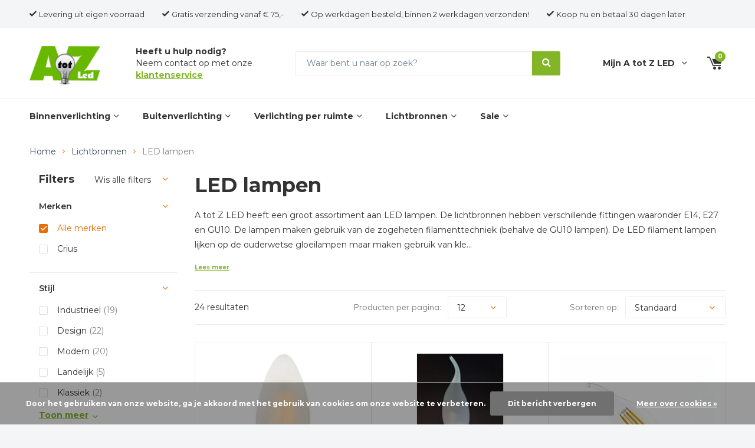

--- FILE ---
content_type: text/html;charset=utf-8
request_url: https://www.atotzled.nl/lichtbronnen/led-lampen/page2.html
body_size: 10453
content:
<!doctype html>
<html lang="nl" >
	<head>
            <meta charset="utf-8"/>
<!-- [START] 'blocks/head.rain' -->
<!--

  (c) 2008-2025 Lightspeed Netherlands B.V.
  http://www.lightspeedhq.com
  Generated: 12-12-2025 @ 07:04:11

-->
<link rel="canonical" href="https://www.atotzled.nl/lichtbronnen/led-lampen/"/>
<link rel="prev" href="https://www.atotzled.nl/lichtbronnen/led-lampen/"/>
<link rel="alternate" href="https://www.atotzled.nl/index.rss" type="application/rss+xml" title="Nieuwe producten"/>
<link href="https://cdn.webshopapp.com/assets/cookielaw.css?2025-02-20" rel="stylesheet" type="text/css"/>
<meta name="robots" content="noodp,noydir"/>
<meta name="google-site-verification" content="VwTy01Uqzsss-IoNI8EmWV4rWfzgNc7cDjYzxQvMm2Y"/>
<meta name="google-site-verification" content="rjsGq-McuwH1cMgLEqdJwCpTH6PhsRu0tWb8uxXeDZE"/>
<meta name="google-site-verification" content="BdntIxx-PlRqIIq0RDWMjPiDkZieCUA9r26NS_MN2A0"/>
<meta property="og:url" content="https://www.atotzled.nl/lichtbronnen/led-lampen/?source=facebook"/>
<meta property="og:site_name" content="AtotZled"/>
<meta property="og:title" content="LED lampen - A tot Z LED - Pak snel uw voordeel!"/>
<meta property="og:description" content="LED lampen kopen? Het grootste assortiment! ✓ Voor 17.00 uur besteld, morgen in huis. ✓30 dagen bedenktijd ✓Snelle levering. Kijk snel!"/>
<script>
(function(w,d,s,l,i){w[l]=w[l]||[];w[l].push({'gtm.start':
new Date().getTime(),event:'gtm.js'});var f=d.getElementsByTagName(s)[0],
j=d.createElement(s),dl=l!='dataLayer'?'&l='+l:'';j.async=true;j.src=
'https://www.googletagmanager.com/gtm.js?id='+i+dl;f.parentNode.insertBefore(j,f);
})(window,document,'script','dataLayer','GTM-W892KWQ3');

</script>
<!--[if lt IE 9]>
<script src="https://cdn.webshopapp.com/assets/html5shiv.js?2025-02-20"></script>
<![endif]-->
<!-- [END] 'blocks/head.rain' -->
		<meta charset="utf-8">
		<meta http-equiv="x-ua-compatible" content="ie=edge">
		<title>LED lampen - A tot Z LED - Pak snel uw voordeel!</title>
		<meta name="description" content="LED lampen kopen? Het grootste assortiment! ✓ Voor 17.00 uur besteld, morgen in huis. ✓30 dagen bedenktijd ✓Snelle levering. Kijk snel!">
		<meta name="keywords" content="LED, lampen">
		<meta name="theme-color" content="#ffffff">
		<meta name="MobileOptimized" content="320">
		<meta name="HandheldFriendly" content="true">
		<meta name="viewport" content="width=device-width, initial-scale=1, initial-scale=1, minimum-scale=1, maximum-scale=1, user-scalable=no">
		<meta name="author" content="https://www.dmws.nl/">
    
    <link rel="preload" as="style" href="https://cdn.webshopapp.com/assets/gui-2-0.css?2025-02-20">
		<link rel="preload" as="style" href="https://cdn.webshopapp.com/assets/gui-responsive-2-0.css?2025-02-20">
		<link rel="preload" as="style" href="https://fonts.googleapis.com/css?family=Montserrat:400,400i,700,700i">
		<link rel="preload" as="style" href="https://cdn.webshopapp.com/shops/244248/themes/155648/assets/screen.css?20251210142136">
		<link rel="preload" as="style" href="https://cdn.webshopapp.com/shops/244248/themes/155648/assets/custom.css?20251210142136?346">
		<link rel="preload" as="script" href="https://ajax.googleapis.com/ajax/libs/jquery/1.7.2/jquery.min.js">
		<link rel="preload" as="script" href="https://ajax.googleapis.com/ajax/libs/jqueryui/1.10.1/jquery-ui.min.js">
		<link rel="preload" as="script" href="https://cdn.webshopapp.com/assets/gui.js?2025-02-20">
		<link rel="preload" as="script" href="https://cdn.webshopapp.com/shops/244248/themes/155648/assets/scripts.js?20251210142136">
		<link rel="preload" as="script" href="https://cdn.webshopapp.com/shops/244248/themes/155648/assets/fancybox.js?20251210142136">			
		<link rel="preload" as="script" href="https://cdn.webshopapp.com/shops/244248/themes/155648/assets/custom.js?20251210142136">		
		<link rel="preload" as="script" href="https://cdn.webshopapp.com/shops/244248/themes/155648/assets/scripts.js?20251210142136">
		<link rel="preload" as="script" href="https://cdn.webshopapp.com/shops/244248/themes/155648/assets/custom.js?20251210142136">

    <link async href='//fonts.googleapis.com/css?family=Muli:400,300,500,600,700,800,900' rel='stylesheet' type='text/css'>
    <link async href='//fonts.googleapis.com/css?family=Montserrat:400,300,500,600,700,800,900' rel='stylesheet' type='text/css'>
    <link rel="stylesheet" media="screen" href="https://cdn.webshopapp.com/shops/244248/themes/155648/assets/main-minified.css?20251210142136">
		    <link rel="stylesheet" media="print" href="https://cdn.webshopapp.com/shops/244248/themes/155648/assets/print.css?20251210142136">
    <link rel="stylesheet" media="screen" href="https://cdn.webshopapp.com/shops/244248/themes/155648/assets/screen.css?20251210142136">
    <link rel="stylesheet" async href="https://cdn.webshopapp.com/shops/244248/themes/155648/assets/settings.css?20251210142136" />
		<script src="https://ajax.googleapis.com/ajax/libs/jquery/1.7.2/jquery.min.js"></script>
		<link rel="icon" type="image/x-icon" href="https://cdn.webshopapp.com/shops/244248/themes/155648/assets/favicon.ico?20251015160106">
		<link rel="apple-touch-icon" href="https://cdn.webshopapp.com/shops/244248/themes/155648/assets/favicon.ico?20251015160106">
    
    <link rel="preconnect" href="https://ajax.googleapis.com">
		<link rel="preconnect" href="//cdn.webshopapp.com/">
		<link rel="preconnect" href="//cdn.webshopapp.com/">
		<link rel="preconnect" href="https://fonts.googleapis.com">
		<link rel="preconnect" href="https://fonts.gstatic.com" crossorigin>
		<link rel="dns-prefetch" href="https://ajax.googleapis.com">
		<link rel="dns-prefetch" href="//cdn.webshopapp.com/">
		<link rel="dns-prefetch" href="//cdn.webshopapp.com/">	
		<link rel="dns-prefetch" href="https://fonts.googleapis.com">
		<link rel="dns-prefetch" href="https://fonts.gstatic.com" crossorigin>
    
		<meta property="og:title" content="LED lampen - A tot Z LED - Pak snel uw voordeel!">
		<meta property="og:type" content="website"> 
		<meta property="og:description" content="LED lampen kopen? Het grootste assortiment! ✓ Voor 17.00 uur besteld, morgen in huis. ✓30 dagen bedenktijd ✓Snelle levering. Kijk snel!">
		<meta property="og:site_name" content="AtotZled">
		<meta property="og:url" content="https://www.atotzled.nl/">
		<meta property="og:image" content="https://cdn.webshopapp.com/shops/244248/themes/155648/assets/banner-1.jpg?20251015160106">
    		<script type="application/ld+json">
			{
				"@context": "http://schema.org/",
				"@type": "Organization",
				"url": "https://www.atotzled.nl/",
				"name": "AtotZled",
				"legalName": "AtotZled",
				"description": "LED lampen kopen? Het grootste assortiment! ✓ Voor 17.00 uur besteld, morgen in huis. ✓30 dagen bedenktijd ✓Snelle levering. Kijk snel!",
				"logo": "https://cdn.webshopapp.com/shops/244248/themes/155648/v/2150778/assets/logo.png?20240101144718",
				"image": "https://cdn.webshopapp.com/shops/244248/themes/155648/assets/banner-1.jpg?20251015160106",
				"contactPoint": {
					"@type": "ContactPoint",
					"contactType": "Customer service",
					"telephone": "+31 (0)46 820 00 05"
				},
				"address": {
					"@type": "PostalAddress",
					"streetAddress": "",
					"addressLocality": "",
					"addressRegion": "",
					"postalCode": "",
					"addressCountry": ""
				}
			}
		</script>
	</head>
	<body>
    
        
		<div id="root">
    
              
        


<header id="top-new">
  <p id="logo-new">
    <a href="https://www.atotzled.nl/" accesskey="h">
<!--     	<img src="https://cdn.webshopapp.com/shops/244248/themes/155648/v/2150778/assets/logo.png?20240101144718" alt="AtotZled"> -->
    </a>
  </p>
  <nav id="skip">
    <ul>
      <li><a href="#nav-new" accesskey="n">Ga naar navigatie (n)</a></li>
      <li><a href="#content-new" accesskey="c">Ga naar inhoud (c)</a></li>
      <li><a href="#footer-new" accesskey="f">Ga naar footer (f)</a></li>
    </ul>
  </nav>
    <nav id="nav-new" aria-label="Navigatie">
    <ul>
                <li><a href="https://www.atotzled.nl/binnenverlichting/">Binnenverlichting </a>
                          <ul>
                <li class="img"><img src="https://cdn.webshopapp.com/assets/blank.gif?2025-02-20" alt="Binnenverlichting " width="275" height="260"></li>
                                  <li><a href="https://www.atotzled.nl/binnenverlichting/plafondlampen/">Plafondlampen</a></li>
                                  <li><a href="https://www.atotzled.nl/binnenverlichting/hanglampen/">Hanglampen</a></li>
                                  <li><a href="https://www.atotzled.nl/binnenverlichting/wandlampen/">Wandlampen</a></li>
                                  <li><a href="https://www.atotzled.nl/binnenverlichting/tafellampen/">Tafellampen </a></li>
                                  <li><a href="https://www.atotzled.nl/binnenverlichting/staande-lampen/">Staande lampen</a></li>
                                  <li><a href="https://www.atotzled.nl/binnenverlichting/led-inbouwspots/">LED inbouwspots</a></li>
                                  <li><a href="https://www.atotzled.nl/binnenverlichting/led-panelen/">LED panelen</a></li>
                                  <li><a href="https://www.atotzled.nl/binnenverlichting/led-tl-armaturen/">LED TL armaturen</a></li>
                              </ul>
                      </li>
                <li><a href="https://www.atotzled.nl/buitenverlichting/">Buitenverlichting</a>
                          <ul>
                <li class="img"><img src="https://cdn.webshopapp.com/assets/blank.gif?2025-02-20" alt="Buitenverlichting" width="275" height="260"></li>
                                  <li><a href="https://www.atotzled.nl/buitenverlichting/wandlampen/">Wandlampen</a></li>
                                  <li><a href="https://www.atotzled.nl/buitenverlichting/tafellampen/">Tafellampen</a></li>
                                  <li><a href="https://www.atotzled.nl/buitenverlichting/staande-lampen/">Staande lampen</a></li>
                                  <li><a href="https://www.atotzled.nl/buitenverlichting/oplaadbare-tuinverlichting/">Oplaadbare Tuinverlichting</a></li>
                                  <li><a href="https://www.atotzled.nl/buitenverlichting/solar-tuinverlichting/">Solar tuinverlichting</a></li>
                                  <li><a href="https://www.atotzled.nl/buitenverlichting/led-bouwlampen/">LED bouwlampen</a></li>
                              </ul>
                      </li>
                <li><a href="https://www.atotzled.nl/verlichting-per-ruimte/">Verlichting per ruimte</a>
                          <ul>
                <li class="img"><img src="https://cdn.webshopapp.com/assets/blank.gif?2025-02-20" alt="Verlichting per ruimte" width="275" height="260"></li>
                                  <li><a href="https://www.atotzled.nl/verlichting-per-ruimte/woonkamerverlichting/">Woonkamerverlichting</a></li>
                                  <li><a href="https://www.atotzled.nl/verlichting-per-ruimte/eetkamerverlichting/">Eetkamerverlichting</a></li>
                                  <li><a href="https://www.atotzled.nl/verlichting-per-ruimte/keukenverlichting/">Keukenverlichting</a></li>
                                  <li><a href="https://www.atotzled.nl/verlichting-per-ruimte/badkamerverlichting/">Badkamerverlichting</a></li>
                                  <li><a href="https://www.atotzled.nl/verlichting-per-ruimte/slaapkamerverlichting/">Slaapkamerverlichting</a></li>
                                  <li><a href="https://www.atotzled.nl/verlichting-per-ruimte/kinderkamerverlichting/">Kinderkamerverlichting</a></li>
                                  <li><a href="https://www.atotzled.nl/verlichting-per-ruimte/tienerkamerverlichting/">Tienerkamerverlichting</a></li>
                                  <li><a href="https://www.atotzled.nl/verlichting-per-ruimte/mancave-verlichting/">Mancave verlichting</a></li>
                                  <li><a href="https://www.atotzled.nl/verlichting-per-ruimte/projectverlichting/">Projectverlichting</a></li>
                                  <li><a href="https://www.atotzled.nl/verlichting-per-ruimte/tuinverlichting/">Tuinverlichting</a></li>
                                  <li><a href="https://www.atotzled.nl/verlichting-per-ruimte/veranda-verlichting/">Veranda verlichting</a></li>
                              </ul>
                      </li>
                <li><a href="https://www.atotzled.nl/lichtbronnen/">Lichtbronnen</a>
                          <ul>
                <li class="img"><img src="https://cdn.webshopapp.com/shops/244248/files/154245902/image.jpg" alt="Lichtbronnen" width="275" height="260"></li>
                                  <li><a href="https://www.atotzled.nl/lichtbronnen/led-lampen/">LED lampen</a></li>
                                  <li><a href="https://www.atotzled.nl/lichtbronnen/led-strips-led-neon-flex-micro/">LED Strips LED Neon Flex Micro</a></li>
                                  <li><a href="https://www.atotzled.nl/lichtbronnen/led-tl-buizen/">LED TL buizen</a></li>
                                  <li><a href="https://www.atotzled.nl/lichtbronnen/led-panelen/">LED panelen</a></li>
                              </ul>
                      </li>
                <li><a href="https://www.atotzled.nl/sale/">Sale</a>
                          <ul>
                <li class="img"><img src="https://cdn.webshopapp.com/assets/blank.gif?2025-02-20" alt="Sale" width="275" height="260"></li>
                                  <li><a href="https://www.atotzled.nl/sale/plafondlampen/">Plafondlampen</a></li>
                                  <li><a href="https://www.atotzled.nl/sale/hanglampen/">Hanglampen</a></li>
                                  <li><a href="https://www.atotzled.nl/sale/wandlampen/">Wandlampen</a></li>
                                  <li><a href="https://www.atotzled.nl/sale/tafellampen/">Tafellampen</a></li>
                                  <li><a href="https://www.atotzled.nl/sale/staande-lampen/">Staande lampen</a></li>
                                  <li><a href="https://www.atotzled.nl/sale/lichtbronnen/">Lichtbronnen</a></li>
                                  <li><a href="https://www.atotzled.nl/sale/led-bouwlampen/">LED Bouwlampen</a></li>
                                  <li><a href="https://www.atotzled.nl/sale/solar-tuinverlichting/">Solar tuinverlichting</a></li>
                              </ul>
                      </li>
          </ul>
    <p class="trustmark-top">
          </p>
  </nav>
    
  
  <nav id="up-new">
    <ul>
      <li>Levering uit eigen voorraad</li>
      <li>Gratis verzending vanaf € 75,-</li>
      <li>Op werkdagen besteld, binnen 2 werkdagen verzonden!</li>
   <li><p>Koop nu en betaal 30 dagen later</p></li>
    </ul>
    <ul>
          </ul>
  </nav>
  <nav id="mid-new">
    <p><span class="strong">Heeft u hulp nodig?</span>Neem contact op met onze <a href="/service">klantenservice </a></p>
        <form action="https://www.atotzled.nl/search/" method="post" id="formSearch" class="untouched">
      <p>
        <label for="q">Waar bent u naar op zoek?</label>
        <input type="search" id="q" name="q" required>
        <button type="submit" title="Zoeken">Zoeken</button>
      </p>
    </form>
        <ul>
      <li><a accesskey="9" href="https://www.atotzled.nl/account/login/">Mijn A tot Z LED</a> <em>(9)</em>
        <ul>
                <li><a href="https://www.atotzled.nl/account/" title="Registreren">Registreren</a></li>
                <li><a href="https://www.atotzled.nl/account/orders/" title="Mijn bestellingen">Mijn bestellingen</a></li>
        <li><a href="https://www.atotzled.nl/account/tickets/" title="Mijn tickets">Mijn tickets</a></li>
                <li><a href="https://www.atotzled.nl/account/wishlist/" title="Mijn verlanglijst">Mijn verlanglijst</a></li>
                      </ul>
      </li>
      <li class="cart"><a accesskey="0" href="https://www.atotzled.nl/cart/"><i class="icon-cart"></i> <span class="hidden">Winkelwagen</span> <span>0</span></a> <em>(0)</em></li>
    </ul>
  </nav>
</header>
      
                  
      <main id="content">
                                  
<nav class="breadcrumbs desktop-only">
  <ol>
    <li><a href="https://www.atotzled.nl/">Home</a></li>
            <li><a href="https://www.atotzled.nl/lichtbronnen/">Lichtbronnen</a></li>
                <li>LED lampen</li>
          </ol> 
</nav>
<div class="cols-a">
  <article>
    <header class="heading-collection overlay-dmws">
      <h1>LED lampen </h1>
                  <p>A tot Z LED heeft een groot assortiment aan LED lampen. De lichtbronnen hebben verschillende fittingen waaronder E14, E27 en GU10. De lampen maken gebruik van de zogeheten filamenttechniek (behalve de GU10 lampen). De LED filament lampen lijken op de ouderwetse gloeilampen maar maken gebruik van kle...</p>
      <a href="#description">Lees meer</a>
          </header>
    
    <form action="https://www.atotzled.nl/lichtbronnen/led-lampen/" method="get" id="filter_form_customized" class="form-sort" >
      <input type="hidden" name="mode" value="grid" id="filter_form_mode_customized" />
      <input type="hidden" name="max" value="70" id="filter_form_max_customized" />
      <input type="hidden" name="min" value="0" id="filter_form_min_customized" />
      <h2>Filters <i class="icon-settings"></i></h2>
      
      <!-- Sort settings on desktop/tablet -->
      <p class="first">24 resultaten</p>
      <p class="second">
        	<label for="limit" class="mobile-hide">Producten per pagina:</label>
         <select name="limit" id="limit" onchange="$('#filter_form_customized').submit();">
                      <option value="12">12</option>
                      <option value="24">24</option>
                      <option value="36">36</option>
                      <option value="48">48</option>
                  </select>
      </p>
      <p class="third">
        <select id="sortselect" name="sort" onchange="$('#filter_form_customized').submit();">
                    	<option data-icon="icon-decrease" value="default" selected="selected">Standaard</option>
                    	<option data-icon="icon-decrease" value="popular">Meest bekeken</option>
                    	<option data-icon="icon-decrease" value="newest">Nieuwste producten</option>
                    	<option data-icon="icon-decrease" value="lowest">Laagste prijs</option>
                    	<option data-icon="icon-decrease" value="highest">Hoogste prijs</option>
                    	<option data-icon="icon-decrease" value="asc">Naam oplopend</option>
                    	<option data-icon="icon-decrease" value="desc">Naam aflopend</option>
                  </select>
        <label for="fsa">Sorteren op:</label>
      </p>
      
			<!-- Filters position absolute -->
            
    </form>

    
    <ul class=" list-products   collection-page     mobile-grid">
                                                          <li>
  <a href="https://www.atotzled.nl/crius-led-candle-e14-3w-mat-dimbaar-copy.html">
    <figure>
      <img src="https://cdn.webshopapp.com/shops/244248/files/472907627/265x265x2/crius-crius-led-candle-e14-3w-mat-dimbaar.jpg" alt="Crius Crius LED candle E14 3W  Mat Dimbaar" width="265" height="265">
            	<figcaption class="mobile-hide">Sale</figcaption>
          </figure>
    <h3><a href="https://www.atotzled.nl/crius-led-candle-e14-3w-mat-dimbaar-copy.html">Crius LED candle E14 3W  Mat Dimbaar</a></h3>
          <figcaption class="mobile">Sale</figcaption>
        <p>
      Nu
		  
		  <span> €4,45 </span>
	
	
	
       <br> Normale prijs € 5,95     </p>
    <p class="link-btn"><a href="https://www.atotzled.nl/cart/add/310892812/">Bekijk nu</a></p>
  </a>
</li>                                                                              <li>
  <a href="https://www.atotzled.nl/led-filament-kaarslamp-met-tip-e14-mat-3w-27-15649.html">
    <figure>
      <img src="https://cdn.webshopapp.com/shops/244248/files/472910690/265x265x2/crius-led-filament-kaarslamp-met-tip-mat-e14-3w-27.jpg" alt="Crius LED filament kaarslamp met tip mat E14 3W 2700K niet Dimbaar -Crius" width="265" height="265">
            	<figcaption class="mobile-hide">Sale</figcaption>
          </figure>
    <h3><a href="https://www.atotzled.nl/led-filament-kaarslamp-met-tip-e14-mat-3w-27-15649.html">LED filament kaarslamp met tip mat E14 3W 2700K niet Dimbaar -Crius</a></h3>
          <figcaption class="mobile">Sale</figcaption>
        <p>
      Nu
		  
		  <span> €3,25 </span>
	
	
	
       <br> Normale prijs € 4,25     </p>
    <p class="link-btn"><a href="https://www.atotzled.nl/cart/add/310893705/">Bekijk nu</a></p>
  </a>
</li>                                                                              <li>
  <a href="https://www.atotzled.nl/led-filament-kaarslamp-met-tip-e14-3w-2700k-dimbaa.html">
    <figure>
      <img src="https://cdn.webshopapp.com/shops/244248/files/472912339/265x265x2/crius-led-filament-kaarslamp-helder-met-tip-e14-3w.jpg" alt="Crius LED filament kaarslamp helder met tip E14 3W 2700K Dimbaar - Crius" width="265" height="265">
            	<figcaption class="mobile-hide">Sale</figcaption>
          </figure>
    <h3><a href="https://www.atotzled.nl/led-filament-kaarslamp-met-tip-e14-3w-2700k-dimbaa.html">LED filament kaarslamp helder met tip E14 3W 2700K Dimbaar - Crius</a></h3>
          <figcaption class="mobile">Sale</figcaption>
        <p>
      Nu
		  
		  <span> €4,95 </span>
	
	
	
       <br> Normale prijs € 6,95     </p>
    <p class="link-btn"><a href="https://www.atotzled.nl/cart/add/310895050/">Bekijk nu</a></p>
  </a>
</li>                                                                              <li>
  <a href="https://www.atotzled.nl/crius-led-candle-e14-3w-mat-niet-dimbaar-copy-1565.html">
    <figure>
      <img src="https://cdn.webshopapp.com/shops/244248/files/473125897/265x265x2/crius-crius-led-kaarslamp-e14-3w-mat-2700-k-niet-d.jpg" alt="Crius Crius LED kaarslamp E14 3W  Mat  2700 K Niet Dimbaar" width="265" height="265">
            	<figcaption class="mobile-hide">Sale</figcaption>
          </figure>
    <h3><a href="https://www.atotzled.nl/crius-led-candle-e14-3w-mat-niet-dimbaar-copy-1565.html">Crius LED kaarslamp E14 3W  Mat  2700 K Niet Dimbaar</a></h3>
          <figcaption class="mobile">Sale</figcaption>
        <p>
      Nu
		  
		  <span> €4,45 </span>
	
	
	
       <br> Normale prijs € 5,95     </p>
    <p class="link-btn"><a href="https://www.atotzled.nl/cart/add/311040110/">Bekijk nu</a></p>
  </a>
</li>                                                              </ul>
    
        <nav class="pagination-a">
            <ol>
        <li class="prev"><a rel="prev" href="https://www.atotzled.nl/lichtbronnen/led-lampen/">Previous</a></li>                        <li ><a href="https://www.atotzled.nl/lichtbronnen/led-lampen/">1</a></li>
                                <li class="active"><a href="https://www.atotzled.nl/lichtbronnen/led-lampen/page2.html">2</a></li>
                              </ol>
          </nav>   
        
                <div class="module-block img">
        <figure><img src="https://cdn.webshopapp.com/shops/244248/files/299477499/432x432x2/led-lampen.jpg" alt="LED lampen" width="216" height="216"></figure>
        <div id="dmws-collection-content" class=""></div>
              </div>
            </article>
  
                                            
                                                                                      
  <aside>
        
        <form action="https://www.atotzled.nl/lichtbronnen/led-lampen/" method="get" id="formFilter" class="form-filter">
      <div id="dmws-filter-wrap">
        <header>
          <h3>Filters <a class="clearAllFilter" href="https://www.atotzled.nl/lichtbronnen/led-lampen/?mode=grid">Wis alle filters</a></h3>
        </header>
                        <h4>Merken</h4>
        <ul>
                    <li><label for="filter_0"><input type="radio" id="filter_0" name="brand" value="0"  checked=> Alle merken</label></li>
                    <li><label for="filter_3183707"><input type="radio" id="filter_3183707" name="brand" value="3183707" > Crius</label></li>
                                                                                  </ul>
                
                <h4>Stijl <a class="clearCustomFilters" href="./">Herstel</a></h4>
        <ul>
                    <li><label for="filter_582890"><input type="checkbox" id="filter_582890" name="filter[]" value="582890" >Industrieel <span>(19)</span></label></li>
                    <li><label for="filter_582893"><input type="checkbox" id="filter_582893" name="filter[]" value="582893" >Design <span>(22)</span></label></li>
                    <li><label for="filter_582896"><input type="checkbox" id="filter_582896" name="filter[]" value="582896" >Modern <span>(20)</span></label></li>
                    <li><label for="filter_582899"><input type="checkbox" id="filter_582899" name="filter[]" value="582899" >Landelijk <span>(5)</span></label></li>
                    <li><label for="filter_582905"><input type="checkbox" id="filter_582905" name="filter[]" value="582905" >Klassiek <span>(2)</span></label></li>
                    <li><a class="more" href="./">Toon meer</a></li>                    	                    	                    	                    	                    	                    	          	<li><label for="filter_620688"><input type="checkbox" id="filter_620688" name="filter[]" value="620688" >Scandinavisch <span>(12)</span></label></li>
          	                  </ul>
                <h4>Woonruimte <a class="clearCustomFilters" href="./">Herstel</a></h4>
        <ul>
                    <li><label for="filter_582911"><input type="checkbox" id="filter_582911" name="filter[]" value="582911" >Woonkamer <span>(23)</span></label></li>
                    <li><label for="filter_582914"><input type="checkbox" id="filter_582914" name="filter[]" value="582914" >Keuken <span>(19)</span></label></li>
                    <li><label for="filter_582920"><input type="checkbox" id="filter_582920" name="filter[]" value="582920" >Slaapkamer <span>(23)</span></label></li>
                    <li><label for="filter_582923"><input type="checkbox" id="filter_582923" name="filter[]" value="582923" >Kinderkamer <span>(1)</span></label></li>
                    <li><label for="filter_582926"><input type="checkbox" id="filter_582926" name="filter[]" value="582926" >Kantoor <span>(18)</span></label></li>
                    <li><a class="more" href="./">Toon meer</a></li>                    	                    	                    	                    	                    	                    	          	<li><label for="filter_582929"><input type="checkbox" id="filter_582929" name="filter[]" value="582929" >Eetkamer <span>(23)</span></label></li>
          	                    	          	<li><label for="filter_582938"><input type="checkbox" id="filter_582938" name="filter[]" value="582938" >Hal <span>(19)</span></label></li>
          	                    	          	<li><label for="filter_582941"><input type="checkbox" id="filter_582941" name="filter[]" value="582941" >Studeerkamer <span>(1)</span></label></li>
          	                  </ul>
                <h4>LED lichtbron <a class="clearCustomFilters" href="./">Herstel</a></h4>
        <ul>
                    <li><label for="filter_582947"><input type="checkbox" id="filter_582947" name="filter[]" value="582947" >Met geintergreerde LED <span>(24)</span></label></li>
                                        	                  </ul>
                <h4>Kleur <a class="clearCustomFilters" href="./">Herstel</a></h4>
        <ul>
                    <li><label for="filter_582956"><input type="checkbox" id="filter_582956" name="filter[]" value="582956" >Wit <span>(5)</span></label></li>
                    <li><label for="filter_582965"><input type="checkbox" id="filter_582965" name="filter[]" value="582965" >Helder <span>(9)</span></label></li>
                                        	                    	                  </ul>
                <h4>Vorm <a class="clearCustomFilters" href="./">Herstel</a></h4>
        <ul>
                    <li><label for="filter_583004"><input type="checkbox" id="filter_583004" name="filter[]" value="583004" >Rechthoek <span>(1)</span></label></li>
                    <li><label for="filter_583010"><input type="checkbox" id="filter_583010" name="filter[]" value="583010" >Rond <span>(3)</span></label></li>
                    <li><label for="filter_583013"><input type="checkbox" id="filter_583013" name="filter[]" value="583013" >Waterdruppel <span>(7)</span></label></li>
                    <li><label for="filter_583016"><input type="checkbox" id="filter_583016" name="filter[]" value="583016" >Bol <span>(12)</span></label></li>
                    <li><label for="filter_583019"><input type="checkbox" id="filter_583019" name="filter[]" value="583019" >Peer <span>(3)</span></label></li>
                    <li><a class="more" href="./">Toon meer</a></li>                    	                    	                    	                    	                    	                    	          	<li><label for="filter_583025"><input type="checkbox" id="filter_583025" name="filter[]" value="583025" >Kegel <span>(1)</span></label></li>
          	                  </ul>
                <h4>Materiaal <a class="clearCustomFilters" href="./">Herstel</a></h4>
        <ul>
                    <li><label for="filter_583055"><input type="checkbox" id="filter_583055" name="filter[]" value="583055" >Glas <span>(24)</span></label></li>
                                        	                  </ul>
                
                <h4>Prijs</h4>
          <p class="ui-slider-a m60">
            <span>
              <label for="min" class="hidden">von</label>
              <input type="text" id="min" name="min" value="€0" data-min="0" required>
            </span>
            <span>
              <label for="max">tot</label>
              <input type="text" id="max" name="max" value="€70" data-max="70" required>
            </span>
          </p>
        	
                
      </div>
      <p class="desktop-hide scheme-btn submit"><button type="submit">Bekijk alle resultaten <i id="filter-live-count" class="count">(24)</i></button></p>
    </form>
        <div class="desktop-only">
      <!--       <ul class="list-checks semi b m25 overlay-c">
        <li>Klanten beoordelen ons een met <span class="overlay-c">9 / 10</span> </li>
         <li> Gratis verzending vanaf €75</li>         <li>Op werkdagen besteld, binnen 2 dagen verzonden</li>				 <li>14 dagen bedenktermijn!</li>      </ul> -->
      <div class="module-rating ">    
  <figure>  
      <a href="https://www.atotzled.nl/" target="_blank">
        <img src="https://cdn.webshopapp.com/shops/244248/themes/155648/assets/feedback-image.png?20251015160106" alt="Placeholder" width="65" height="65">
      </a>    	
    	<span>8,1</span>
    </figure>
  <h4>11 <span class="rating-a" data-val="8.1" data-of="10"></span></h4>
      <a class="sidebar-review-link" href="https://www.atotzled.nl/" target="_blank"></a>
  </div>
          </div>
  </aside>

  <!--   Athbi Webcarepacks B.V. - 4 Feb 2024 - Collection description - START -->
 <div id="description" class="collection-description">
   
   kleine LEDs die hetzelfde effect nabootsen maar toch energiezuinig en duurzaam zijn.</p>
  </div>
  <!--   Athbi Webcarepacks B.V. - 4 Feb 2024 - END -->
</div>
<script>
    $(document).ready(function() {
        $('a[href^="#"]').on('click', function(event) {
            var target = $(this.getAttribute('href'));
            if( target.length ) {
                event.preventDefault();
                // Bereken de offset van de doelpositie minus een kleine offset (bijv. 50 pixels)
                var targetOffset = target.offset().top - 500;
                $('html, body').stop().animate({
                    scrollTop: targetOffset
                }, 1000);
            }
        });
    });
</script>

<div class="cs-area">
  <h3>Vragen of advies nodig?</h3>
  <p>Wij helpen u graag. Bel naar <a href="tel:+31468200005">046 820 00 05</a> op maandag t/m vrijdag van 08:00 uur t/m 17:00 uur.</p>
  <p>Een e-mail kunt u sturen naar <a href="/cdn-cgi/l/email-protection#0c65626a634c6d78637876606968226260"><span class="__cf_email__" data-cfemail="c6afa8a0a986a7b2a9b2bcaaa3a2e8a8aa">[email&#160;protected]</span></a></p>
</div>      </main>
    
  	        <article id="compare" class="desktop-only">
  <header>
    <h5>Vergelijk producten <span class="remove-all-compare">Verwijder alle producten</span></h5>
  </header>
  <section class="compare-wrapper">
    <p class="max">You can compare a maximum of 3 products</p>
    <ul class="list-compare">
      
    </ul>
    <p class="link-btn desktop-hide"><a href="https://www.atotzled.nl/compare/">Start vergelijking</a></p>
  </section>
  <footer>
    <div class="desktop-only">
      <p class="link-btn"><a href="https://www.atotzled.nl/compare/">Start vergelijking</a></p>
      <p><a class="toggle toggle-compare" href="javascript:;"><span>Toon</span> <span class="hidden">Verbergen</span></a></p>
    </div>
    <p class="desktop-hide"><a href="javascript:;" class="remove">Verwijder alle producten</a></p>
  </footer>
  <a class="hide desktop-hide compare-mobile-toggle" href="javascript:;">Hide compare box</a>
</article>    <form id="formNewsletterFooter" action="https://www.atotzled.nl/account/newsletter/" method="post" class="form-newsletter">
  <input type="hidden" name="key" value="e80cadb86e12b9d6a27115ce04420d07" />
  <h3>Schrijf u in voor onze nieuwsbrief!</h3>
  <p>
    <label for="formNewsletterEmailFooter">Uw e-mailadres</label>
    <input type="text" name="email" id="formNewsletterEmailFooter" placeholder="E-mail adres"/ required>
    <button type="submit">Abonneer</button>
  </p>
  <p></p>
  <figure><img src="https://cdn.webshopapp.com/shops/244248/themes/155648/assets/newsletter.jpg?20251015160106" alt="Schrijf u in voor onze nieuwsbrief!" width="1900" height="340"></figure>
</form>
<footer id="footer-new">
  <nav>
    <div>
      <h3>A tot Z LED</h3>
      <ul>
        <ul>
                    <li>
            <a href="https://www.atotzled.nl/service/" title="Contact">Contact</a>
          </li>
                    <li>
            <a href="https://www.atotzled.nl/service/about/" title="Over ons">Over ons</a>
          </li>
                    <li>
            <a href="https://www.atotzled.nl/service/general-terms-conditions/" title="Algemene Voorwaarden">Algemene Voorwaarden</a>
          </li>
                    <li>
            <a href="https://www.atotzled.nl/service/disclaimer/" title="Disclaimer">Disclaimer</a>
          </li>
                    <li>
            <a href="https://www.atotzled.nl/service/newsletter-terms-conditions/" title="Nieuwsbrief">Nieuwsbrief</a>
          </li>
                    <li>
            <a href="https://www.atotzled.nl/service/privacy-policy/" title="Privacy policy">Privacy policy</a>
          </li>
                  </ul>
      </ul>
    </div>
    <div>
      <h3>Onze klantenservice</h3>
      <ul>
                <li>
          <a href="https://www.atotzled.nl/service/" title="Klantenservice">Klantenservice</a>
        </li>
                <li>
          <a href="https://www.atotzled.nl/service/shipping-returns/" title="Verzending &amp; bezorging">Verzending &amp; bezorging</a>
        </li>
                <li>
          <a href="https://www.atotzled.nl/service/payment-methods/" title="Bestellen &amp; betalen">Bestellen &amp; betalen</a>
        </li>
                <li>
          <a href="https://www.atotzled.nl/service/retourneren/" title="Retourneren">Retourneren</a>
        </li>
                <li>
          <a href="https://www.atotzled.nl/service/guarantee/" title="Garantie">Garantie</a>
        </li>
                <li>
          <a href="https://www.atotzled.nl/service/veelgestelde-vragen/" title="Veelgestelde vragen">Veelgestelde vragen</a>
        </li>
              </ul>
    </div>
    <div>
      <h3>Mijn account</h3>
      <ul>
                <li><a href="https://www.atotzled.nl/account/" title="Registreren">Registreren</a></li>
                <li><a href="https://www.atotzled.nl/account/orders/" title="Mijn bestellingen">Mijn bestellingen</a></li>
        <li><a href="https://www.atotzled.nl/account/tickets/" title="Mijn tickets">Mijn tickets</a></li>
                <li><a href="https://www.atotzled.nl/account/wishlist/" title="Mijn verlanglijst">Mijn verlanglijst</a></li>
                      </ul>
    </div>
    <div>
      <h3>Populaire categorieën</h3>
      <ul>
                <li>
          <a href="https://www.atotzled.nl/binnenverlichting/staande-lampen/" title="Staande lampen">Staande lampen</a>
        </li>
                <li>
          <a href="https://www.atotzled.nl/binnenverlichting/hanglampen/" title="Hanglampen">Hanglampen</a>
        </li>
                <li>
          <a href="https://www.atotzled.nl/binnenverlichting/wandlampen/" title="Wandlampen">Wandlampen</a>
        </li>
                <li>
          <a href="https://www.atotzled.nl/binnenverlichting/tafellampen/" title="Tafellampen">Tafellampen</a>
        </li>
              </ul>
    </div>
    <ul>
            <li>
        <a href="https://www.atotzled.nl/sitemap/" title="Sitemap">Sitemap</a>
      </li>
          </ul>
  </nav>
</footer>

<script data-cfasync="false" src="/cdn-cgi/scripts/5c5dd728/cloudflare-static/email-decode.min.js"></script><script>
  /* TRANSLATIONS */
  var compareUrl = 'https://www.atotzled.nl/compare/?format=json';
  var compare = false;
	    	var fillProduct = 2;
        var currencySymbol = '€';
    var noResults = 'Geen producten gevonden';
  var showAllResults = 'Bekijk alle resultaten';
  var readmore = 'Lees meer';
  var readless = 'Lees minder';
  var reviews = 'Reviews';
  var incTax = 'Incl. btw';
  var available = 'Op voorraad';
  var notAvailable = 'Niet op voorraad';
    var shopb2b = false;
      var showFulltitle = false;
    var basicUrl = 'https://www.atotzled.nl/';
  var curCollection = 'https://www.atotzled.nl/lichtbronnen/led-lampen/';
  var shopId = '244248';
  var moreInfo = 'Meer info';
  var noVariants = 'No variants available';
  var dayDealLink = 'https://www.atotzled.nl/lichtbronnen/led-lampen/';
  var dayDealButtonText = 'Check out this product'; 
  var template = 'pages/collection.rain';
  var searchUrl = "https://www.atotzled.nl/search/";
  var searchBar = '';
  var filter_url = '';
  var showMoreText = 'Show More';
  var dailyDealsTimerText = 'Je hebt nog';
  var readMoreFeature = '0';
  var emptyProduct = '<li class="empty">Voeg nog een product toe.<span>(max 3)</span></li>';
  var continueText = 'Doorgaan';
  var continueGuestText = 'Ga verder als gast';
  var youSaveText = 'You Save';
  var youHaveGotText = 'Je hebt nog';
  var daysText = 'Dag';
  var hoursText = 'Uur';
  var minsText = 'Min';
  var secText = 'Sec';
</script> 

<!--COUNTDOWN PRODUCTPAGE-->
<script>
  var page = 'product';
  var showDays = [
]
	var orderBefore = '';  
	var showFrom = ''; 
</script>
<!--END COUNTDOWN PRODUCTPAGE-->               
    <!-- [START] 'blocks/body.rain' -->
<script>
(function () {
  var s = document.createElement('script');
  s.type = 'text/javascript';
  s.async = true;
  s.src = 'https://www.atotzled.nl/services/stats/pageview.js';
  ( document.getElementsByTagName('head')[0] || document.getElementsByTagName('body')[0] ).appendChild(s);
})();
</script>
  
<!-- Global site tag (gtag.js) - Google Analytics -->
<script async src="https://www.googletagmanager.com/gtag/js?id=G-0T4YTM6LVY"></script>
<script>
    window.dataLayer = window.dataLayer || [];
    function gtag(){dataLayer.push(arguments);}

        gtag('consent', 'default', {"ad_storage":"granted","ad_user_data":"granted","ad_personalization":"granted","analytics_storage":"granted"});
    
    gtag('js', new Date());
    gtag('config', 'G-0T4YTM6LVY', {
        'currency': 'EUR',
                'country': 'NL'
    });

        gtag('event', 'view_item_list', {"items":[{"item_id":"W4316060","item_name":"Crius LED candle E14 3W  Mat Dimbaar","currency":"EUR","item_brand":"Crius","item_variant":"Default","price":4.45,"quantity":1,"item_category":"Lichtbronnen","item_category2":"LED lampen"},{"item_id":"W4316055","item_name":"LED filament kaarslamp met tip mat E14 3W 2700K niet Dimbaar -Crius","currency":"EUR","item_brand":"Crius","item_variant":"Default","price":3.25,"quantity":1,"item_category":"Lichtbronnen","item_category2":"LED lampen","item_category3":"Sale","item_category4":"Lichtbronnen"},{"item_id":"W4316045","item_name":"LED filament kaarslamp helder met tip E14 3W 2700K Dimbaar - Crius","currency":"EUR","item_brand":"Crius","item_variant":"Default","price":4.95,"quantity":1,"item_category":"Lichtbronnen","item_category2":"LED lampen"},{"item_id":"W4316065","item_name":"Crius LED kaarslamp E14 3W  Mat  2700 K Niet Dimbaar","currency":"EUR","item_brand":"Crius","item_variant":"Default","price":4.45,"quantity":1,"item_category":"Lichtbronnen","item_category2":"LED lampen"}]});
    </script>
  <script>
    !function(f,b,e,v,n,t,s)
    {if(f.fbq)return;n=f.fbq=function(){n.callMethod?
        n.callMethod.apply(n,arguments):n.queue.push(arguments)};
        if(!f._fbq)f._fbq=n;n.push=n;n.loaded=!0;n.version='2.0';
        n.queue=[];t=b.createElement(e);t.async=!0;
        t.src=v;s=b.getElementsByTagName(e)[0];
        s.parentNode.insertBefore(t,s)}(window, document,'script',
        'https://connect.facebook.net/en_US/fbevents.js');
    $(document).ready(function (){
        fbq('init', '850635146331003');
                fbq('track', 'PageView', []);
            });
</script>
<noscript>
    <img height="1" width="1" style="display:none" src="https://www.facebook.com/tr?id=850635146331003&ev=PageView&noscript=1"
    /></noscript>
  <!-- Google Tag Manager (noscript) -->
<noscript><iframe src="https://www.googletagmanager.com/ns.html?id=GTM-W892KWQ3"
height="0" width="0" style="display:none;visibility:hidden"></iframe></noscript>
<!-- End Google Tag Manager (noscript) -->

<script id="Cookiebot" src="https://consent.cookiebot.com/uc.js" data-cbid="271d9a90-70b7-4914-afb7-cb96611eb715" data-blockingmode="auto" type="text/javascript"></script>
<script>
// VIEWSION.net APPLoader
var d=document;var s=d.createElement('script');s.async=true;s.type="text/javascript";s.src="https://seoshop.viewsion.net/apps/js/c/14ec21/apploader.js";d.body.appendChild(s);
</script>
<script>
// VIEWSION.net APPLoader
var d=document;var s=d.createElement('script');s.async=true;s.type="text/javascript";s.src="https://app.viewsion.net/apps/js/c/14ec21/apploader.js";d.body.appendChild(s);
</script>
<script>
/*<!--klantenvertellen begin-->*/
                              (function(){
                                  var klantenvertellenData = {"inject_rewiews_position":"body","widgetHtml":"<div class=\"kiyoh-shop-snippets\"><a class=\"kiyoh-close\" href=\"#\">&times;<\/a><iframe frameborder=\"0\" allowtransparency=\"false\" src=\"https:\/\/www.kiyoh.com\/retrieve-widget.html?button=true&lang=nl&tenantId=98&locationId=1054540\" width=\"90\" height=\"150\"><\/iframe><\/div>    <style>\n        .kiyoh-shop-snippets {\n            display: inline-block;\n            position:fixed;\n            z-index:99;\n            bottom:0;\n            right:0;\n        }\n        .kiyoh-shop-snippets iframe{\n            margin:0;\n        }\n        .kiyoh-shop-snippets .kiyoh-close{\n            position: absolute;\n            top: 0;\n            right: 0;\n            overflow: hidden;\n            content: '&times;';\n            font-size: 20px;\n            border: 1px solid #999;\n            \/* border-radius: 50%; *\/\n            width: 20px;\n            height: 20px;\n            line-height: 20px;\n            text-align: center;\n            background: #fff;\n            color:#999;\n        }\n    <\/style>"};
                                  function getCookie(name) {
                                    let matches = document.cookie.match(new RegExp(
                                      "(?:^|; )" + name.replace(/([\.$?*|{}\(\)\[\]\\/\+^])/g, '\$1') + "=([^;]*)"
                                    ));
                                    return matches ? decodeURIComponent(matches[1]) : undefined;
                                  }
                                  if (!getCookie('kiyohwidgetclose')){
                                      let div = document.createElement('div');
                                      div.innerHTML = klantenvertellenData.widgetHtml;
                                      if(klantenvertellenData.inject_rewiews_position=='body'){
                                          document.body.append(div);
                                      } else {
                                          var target = document.querySelector(klantenvertellenData.inject_rewiews_position);
var widget = document.querySelector(".kiyoh-shop-snippets');
if(!!widget){
return;
}
                                          if (!!target){
                                              div.style='display:inline';
                                              target.append(div);
                                          } else {
                                             // document.body.append(div);
                                          }
                                      }
                                      var closeButton = document.querySelector(".kiyoh-shop-snippets .kiyoh-close");
                                      if (!!closeButton){
                                          closeButton.addEventListener('click',function(){
                                              document.cookie = "kiyohwidgetclose=true; max-age=3600";
                                              var widget = document.querySelector(".kiyoh-shop-snippets");
                                              widget.remove();
                                          });
                                      }
                                  }
                              })();
/*<!--klantenvertellen end-->*/
</script>
  <div class="wsa-cookielaw">
      Door het gebruiken van onze website, ga je akkoord met het gebruik van cookies om onze website te verbeteren.
    <a href="https://www.atotzled.nl/cookielaw/optIn/" class="wsa-cookielaw-button wsa-cookielaw-button-green" rel="nofollow" title="Dit bericht verbergen">Dit bericht verbergen</a>
    <a href="https://www.atotzled.nl/service/privacy-policy/" class="wsa-cookielaw-link" rel="nofollow" title="Meer over cookies">Meer over cookies &raquo;</a>
  </div>
<!-- [END] 'blocks/body.rain' -->
        
  	</div>
    
		<link rel="stylesheet" href="https://cdn.webshopapp.com/shops/244248/themes/155648/assets/custom.css?20251210142136?173">
    <script defer src="https://cdn.webshopapp.com/shops/244248/themes/155648/assets/blazy.js?20251210142136"></script>
    <script async src="https://cdn.webshopapp.com/shops/244248/themes/155648/assets/cookie.js?20251210142136"></script>
    <script defer src="https://cdn.webshopapp.com/shops/244248/themes/155648/assets/scripts.js?20251210142136"></script>
		{<script defer src="https://cdn.webshopapp.com/shops/244248/themes/155648/assets/custom.js?20251210142136"></script>
    <script defer src="https://cdn.webshopapp.com/shops/244248/themes/155648/assets/global.js?20251210142136"></script> 
<!--     <script defer src="https://cdn.webshopapp.com/shops/244248/themes/155648/assets/custom-minified.js?20251210142136"></script> -->
        <script defer src="https://cdn.webshopapp.com/shops/244248/themes/155648/assets/fancybox.js?20251210142136"></script>
		<script defer src="https://cdn.webshopapp.com/shops/244248/themes/155648/assets/dmws-gui.js?20251210142136"></script>
    <script defer src="https://cdn.webshopapp.com/shops/244248/themes/155648/assets/custom-az.js?20251210142136"></script>
    <script defer src="https://cdn.webshopapp.com/shops/244248/themes/155648/assets/scripts-az.js?20251210142136"></script>
    <script defer src="https://cdn.webshopapp.com/shops/244248/themes/155648/assets/quicklook.js?20251210142136"></script>        
    <script type="text/javascript">
  /* <![CDATA[ */
  var google_conversion_id = AW-11412672331;
  var google_custom_params = window.google_tag_params;
  var google_remarketing_only = true;
  /* ]]> */
</script>
<script type="text/javascript" src="//www.googleadservices.com/pagead/conversion.js"></script>
<noscript>
  <div style="display:inline;">
  <img height="1" width="1" style="border-style:none;" alt="" src="//googleads.g.doubleclick.net/pagead/viewthroughconversion/AW-11412672331/?guid=ON&script=0"/>
  </div>
</noscript>    
	</body>
</html>

--- FILE ---
content_type: text/css; charset=UTF-8
request_url: https://cdn.webshopapp.com/shops/244248/themes/155648/assets/screen.css?20251210142136
body_size: 13876
content:
/* -------------------------------------------

	Name:		A tot Z LED
	Date:		2018/21/25
	Author:		http://psdhtml.me

---------------------------------------------  */
*, :before, :after { margin: 0; padding: 0; box-sizing: border-box; outline-color: #82B626; }

html { overflow-y: scroll; min-height: 100%; margin: 0 0 1px; font-size: 100.01%; -webkit-tap-highlight-color: transparent; -moz-osx-font-smoothing: grayscale; -webkit-overflow-scrolling: touch; -ms-content-zooming: none; -ms-overflow-style: scrollbar; }
body { min-height: 100%; background: #f3f5f7; font-size: 62.5%; -webkit-font-smoothing: antialiased; -webkit-text-size-adjust: 100%; -ms-text-size-adjust: 100%; }
@-ms-viewport { width: device-width; }
@viewport { width: device-width; }	

body, textarea, input, select, option, button { color: #333333; font-family: Montserrat, Arial, Helvetica, sans-serif; line-height: 1.7857142857; }
li, dt, dd, p, figure, th, td, caption, legend, pre { font-size: 14px; } li *, dt *, dd *, p *, figure *, th *, td *, legend * { font-size: 1em; }
ul, ol, dl, p, figure, table, pre, h1, h2, h3, h4, h5, h6, legend { margin-bottom: 17px; }

article, aside, details, dialog, div, figcaption, figure, footer, header, hgroup, main, menu, nav, section, summary { display: block; }


/*! Repeatable --------- */
/* clear */			.module-listing:after, .module-listing section:after, .module-listing article:after, #nav-new ul ul:after, #mid-new ul ul:after, .module-wide:after, .owl-carousel .owl-stage:after, .list-featured:after, .double:after, .form-newsletter:after, #content-new:after, #top-new:after, #footer-new:after, form p:after, .cols-a:after { content: ""; display: block; overflow: hidden; clear: both; height: 0; }
/* fill */			#footer-new a.toggle, .module-listing > nav ul li a:after, .rating-a .rating > *:before, .rating-a .rating > * .pelna, .list-featured a.clone, .list-products li a:before, #mid-new > ul > li > a.toggle, #nav-new > ul > li > a.toggle, .owl-dots button:before, .list-products.slider:before, .list-products li:before, .list-featured figure, .form-newsletter figure, #footer-new nav > ul:before { content: ""; display: block; overflow: hidden; position: absolute; left: 0; top: 0; right: 0; bottom: 0; z-index: -1; text-align: left; text-indent: -3000em; }
/* wide */ 			#nav-new:before, #top-new:before, .module-wide:before, #footer-new:before, #cookie:before { content: ""; display: block; position: absolute; left: -1000em; top: 0; bottom: 0; right: -1000em; z-index: -1; }
/* icon */ 			#mid-new form .search:before, #footer-new a.toggle:before, .form-newsletter button:before, #top-new .menu:before, #up-new ul.is-slider li:before, #mid-new form button:before, #mid-new > ul > li.sub > a:before, #up-new > ul:first-child > li:before, #nav-new > ul > li.sub > a:before, .list-products .link-btn a:before, .owl-nav button:before { display: block; position: absolute; left: 0; top: 50%; width: 100%; margin: -10px 0 0; font-weight: 400; font-family: i; line-height: 20px; text-align: center; text-indent: 0; }
/* index */			#footer-new a.toggle, .list-featured a.clone, .list-products li a:before { z-index: 8; }
/* no trans */ 		.search-active #mid-new form, #root .link-btn a.inline, #root .owl-nav button, #mid-new form button  { -webkit-transform: none; transform: none; }
/* show */			.list-products.mobile-hide, .module-listing > nav ul li.active a:before, .module-listing > nav ul li.active a:after, [data-whatintent="mouse"] #nav-new li.sub:hover ~ .shadow, #nav-new li.sub.toggle ~ .shadow, .list-products .owl-item.active, [data-whatintent="mouse"] .list-products li:hover .link-btn, .mobile .list-products .link-btn, .loading body:before, .loading body:after { visibility: visible; opacity: 1; }
/* hide */			.list-products.mobile-only, .module-listing > nav ul li a:before, .module-listing > nav ul li a:after, .list-products .owl-item, .owl-carousel.owl-loading, .owl-carousel.owl-hidden, .owl-carousel.owl-refresh .owl-item, .owl-carousel .owl-item .owl-lazy { visibility: hidden; opacity: 0; }
/* wide img */		.list-catalog img { display: block; position: relative; z-index: 1; width: 100% !important; }
/* center img */	#root .module-listing > nav .img img, #nav-new ul ul li.img img, .list-products img[src] { width: auto !important; max-height: 100% !important; }
/* bg img */		.list-featured img[src], .form-newsletter img[src] { display: block; width: 100% !important; height: 100% !important; -o-object-fit: cover; object-fit: cover; -o-object-position: center center; object-position: center center; }
/* gpu acc */		#top-new, #cookie, #mobile-new { -webkit-backface-visibility: hidden; -webkit-perspective: 1000; -webkit-transform: translate3d(0,0,0); transform: translate3d(0,0,0); }
/* cursor */ 		.module-listing > nav ul li.active *, #top li.active > a, .owl-dots button.active, [disabled], .disabled { cursor: default; }
/* tdu */ 			[data-whatintent="mouse"] #up-new > ul > li > a:hover, #root .link-btn a.inline, [data-whatintent="mouse"] #root .list-usp-new a:hover, [data-whatintent="mouse"] #footer-new li a:hover { text-decoration: underline; }
/* tdn */ 			#root .link-btn a, [data-whatintent="mouse"] #root .link-btn a.inline:hover, #root .list-usp-new a, [data-whatintent="mouse"] .list-catalog a:hover span, #root .list-catalog a, [data-whatintent="mouse"] a:hover { text-decoration: none; }


/*! Layout --------- */
#root { overflow: hidden; position: relative; width: 100%; padding-top: 245px; padding-bottom: 0 !important; background: #fff; }
	#top-new { position: absolute; left: 50%; top: 0; z-index: 9; width: 1380px; height: 228px; margin: 0 0 0 -690px; }
		#top-new:before { border-top: 48px solid #f3f5f7; background: #fff; }
		#logo-new { position: absolute; left: 0; top: 56px; bottom: 62px; width: 120px; margin: 0; background: url(logo.png) center center no-repeat; background-size: 100% auto; }
			#logo-new a { display: block; overflow: hidden; width: 100%; height: 100%;}
		.no-webp #logo-new, .no-webp #footer-new nav > ul { background-image: url(logo.png); }
		#skip { position: fixed; top: 0; left: 0; right: 0; z-index: 10001; line-height: 1.5; }
			#skip ul { list-style: none; margin: 0; padding: 0; }
			#skip li { font-size: 15px; }
			#skip a { display: block; position: absolute; left: -3000em; top: 0; min-width: 200px; padding: 8px 16px; background: #82B626; color: #fff; font-weight: 700; text-align: center; text-decoration: none; white-space: nowrap; outline: none; }
				#skip a:focus, #skip a:active { left: 0; }
		#nav-new { position: absolute; left: 0; right: 0; bottom: 0; z-index: 2; }
			#nav-new:before { border-top: 1px solid #ebebeb; }
			#nav-new > ul { list-style: none; margin: 0 -40px 0 0; padding: 0; }
				#nav-new > ul > li { position: relative; margin: 0 40px 0 0; }
				#nav-new > ul > li > a { display: block; position: relative; height: 62px; color: #333333; line-height: 62px; text-decoration: none; }				
				#nav-new > ul > li.sub > a { padding-right: 15px; }
				#nav-new > ul > li.sub > a:before, #mid-new > ul > li.sub > a:before { content: "\e92b"; left: auto; right: 0; width: auto; font-size: 5px; }
				#nav-new .shadow { display: block; visibility: hidden; position: absolute; left: -10000em; right: -10000em; top: 100%; z-index: 5; height: 100vh; background: rgba(0,0,0,.2); opacity: 0; }
					[data-whatintent="mouse"] #nav-new li.sub:hover ~ .shadow, #nav-new li.sub.toggle ~ .shadow, [data-whatintent="mouse"] #nav-new li:hover > ul, [data-whatintent="mouse"] #mid-new li:hover > ul, #nav-new li.toggle > ul, #mid-new li.toggle > ul { display: block; }
				#nav-new > ul > li > a.toggle, #mid-new > ul > li > a.toggle { top: -3000em; bottom: auto; z-index: 9; }
				#nav-new > ul > li > a.toggle:focus, #mid-new > ul > li > a.toggle:focus { top: 0; bottom: 0; }
			#nav-new ul ul, #mid-new ul ul { display: none; position: absolute; left: 0; top: 100%; z-index: 9; list-style: none; margin: 0; padding: 20px 330px 20px 0; box-shadow: 0 2px 2px rgba(0,0,0,.1); border-radius: 0 0 4px 4px; border: 1px solid #F3F3F3; background: #fff; line-height: 1.2; }
				#nav-new ul ul li, #mid-new ul ul li { margin: 0; }
				#nav-new ul ul li a, #mid-new ul ul li a { display: block; min-width: 210px; padding: 12px 32px; color: #333333; font-weight: 400; text-decoration: none; }
				#nav-new ul ul li.img { position: absolute; right: 0; top: 28px; bottom: 28px; width: 330px; margin: 0; border: 0 solid #e5e5e5; border-left-width: 1px; }
		#up-new { position: absolute; left: 0; right: 0; top: 0; z-index: 9; line-height: 48px; }
			#up-new li { position: relative; font-size: 13px; }
			#up-new > ul { list-style: none; margin: 0 -30px 0 0; padding: 0; }
				#up-new > ul > li { margin: 0 30px 0 0; }
				#up-new > ul > li > a { color: #333333; font-weight: 400; text-decoration: none; }
			#up-new > ul.is-slider { display: block; overflow: hidden; height: 48px; margin: 0; }
			#up-new > ul:first-child { }
				#up-new > ul:first-child > li, #up-new ul.is-slider li { overflow: hidden; height: 48px; padding-left: 16px; }
				#up-new > ul:first-child > li:before, #up-new ul.is-slider li:before { content: "\e930"; width: auto; font-size: 9px; }
			#up-new i { display: inline-block; position: relative; top: 2px; margin: 0 0 0 3px; color: #c8ced6; font-size: 16px; line-height: 1px; }
			#up-new ul.is-slider { text-align: center; }	
				#up-new .owl-nav button { top: 0; bottom: 0; height: auto; margin: 0; background: #f3f5f7; }
		#mid-new { position: absolute; left: 225px; right: 4px; top: 48px; bottom: 62px; color: #333333; line-height: 1.4285714286; }
			#mid-new p { margin: 0; }
				#mid-new p span { display: block; }
				#mid-new p a { display: block; }
			#mid-new form { }
				#mid-new form label { }
				#mid-new form input { width: 510px; height: 41px; padding-right: 66px; border-top-right-radius: 10px; border-bottom-right-radius: 10px; border-right-width: 0; }
				#mid-new form button { display: block; position: absolute; right: 0; top: 0; bottom: 0; width: 48px; min-width: 0; height: 41px; margin: 0; padding: 0; border-radius: 0 3px 3px 0; text-indent: -3000em; text-align: left; }
					#mid-new form button:before { content: "\e936"; font-size: 15px; }
				#mid-new form .search { display: none; overflow: hidden; position: absolute; left: 0; top: 0; z-index: 9; width: 60px; height: 60px; color: #333333; font-size: 16px; text-indent: -3000em; text-align: left; text-decoration: none; }
					#mid-new form .search:before { content: "\e92c"; }
			#mid-new > ul { list-style: none; margin: 0 -34px 0 0; padding: 0; }
				#mid-new > ul > li { position: relative; margin-right: 34px; }
				#mid-new > ul > li > a { display: block; position: relative; height: 40px; color: #333333; line-height: 40px; text-decoration: none; }
				#mid-new > ul > li.sub > a { padding-right: 21px; }
				#mid-new > ul > li > a i { display: block; float: left; font-size: 22px; line-height: 40px; }
				#mid-new > ul > li > a span { display: block; position: absolute; right: -4px; top: 0; min-width: 18px; height: 18px; padding: 0 5px; border-radius: 9px; background: #82b626; color: #fff; font-weight: 700; font-size: 10px; line-height: 18px; text-align: center; text-indent: 0; }
			#mid-new ul ul { left: auto; right: 0; min-width: 212px; padding-right: 0; border-radius: 4px; }
	#shadow { display: none; visibility: hidden; position: fixed; left: 0; top: 0; z-index: 99; width: 100%; height: 100%; background: rgba(0,0,0,.2); text-align: left; text-indent: -3000em; opacity: 0; cursor: pointer; }
	#top-new.scroll-to-fixed-fixed { height: 180px; z-index: 99999!important; }	
		#top-new.scroll-to-fixed-fixed:before { box-shadow: 0 2px 2px rgba(0,0,0,.1); }
		#top-new.scroll-to-fixed-fixed #logo-new { top: 50px; width: 90px; }
	#content-new { position: relative; z-index: 3; width: 1380px; margin: 0 auto; }
		#content-new > *:last-child { margin-bottom: 50px; }
	#footer-new { position: relative; z-index: 2; width: 1380px; margin: 0 auto; padding: 59px 0 0; color: #333333; }
		#footer-new:before { background: #f3f5f7; }
		#footer-new nav { }
			#footer-new nav > * { width: 25%; padding: 0 0 50px; }
			#footer-new nav > ul { position: relative; z-index: 2; width: 100%; margin: 93px 0 0; padding: 35px 0 35px 56px; border-top: 1px solid #dedfe1; background: url(logo.png) 0 center no-repeat; background-size: auto 30px; }
				#footer-new nav > ul li { margin: 0 0 0 24px; font-size: 14px; }
				#footer-new nav > ul:before { background: url(https://cdn.webshopapp.com/shops/244248/files/449373288/betaalmetodes-a-tot-z-led.png) 100% center no-repeat; background-size: auto 20px; }
		#footer-new h1, #footer-new h2, #footer-new h3, #footer-new h4, #footer-new h5, #footer-new h6 { position: relative; margin: 0 0 28px; border: 0 solid #dedfe1; color: #333333; font-size: 14px; }
			#footer-new a.toggle { display: none; color: #333333; font-size: 8px; text-decoration: none; }
				#footer-new a.toggle:before { content: "\e92b"; padding: 0 20px; text-align: right; }
		#footer-new ul { list-style: none; padding: 0; }
			#footer-new li { margin: 0 0 9px; font-size: 13px; }
			#footer-new li a { color: #333333; font-weight: 300; text-decoration: none; }
	#cookie { position: fixed; left: 0; bottom: 0; right: 0; z-index: 9; margin: 0; padding: 10px 0; color: #fff; font-weight: 700; font-size: 12px; font-weight: 700; line-height: 1.5; text-align: center; }
		#cookie.toggle { -webkit-transform: translateY(100%); -ms-transform: translateY(100%); transform: translateY(100%); }
		#cookie:before { background: rgba(0,0,0,.5); }
		#cookie a { display: inline-block; margin: 0 0 0 10px; padding: 11px 0; color: #fff; text-decoration: none; }
			#cookie a:last-child { margin-right: 0; }
		#cookie a:after { content: " »"; }
		#cookie a.close { float: none; padding: 11px 30px; background: #707070; font-size: 1em; font-weight: 400; line-height: 1.5; text-shadow: none; opacity: 1; }
			#cookie a.close + * { margin-left: 30px; }
		
body:before, body:after { content: ""; display: block; position: fixed; visibility: hidden; opacity: 0; }
	body:before { left: -100px; top: -100px; right: -100px; bottom: -100px; z-index: 99; background: rgba(255,255,255,.9); }
	body:after { left: 50%; top: 50%; z-index: 100; width: 100px; height: 100px; margin: -50px 0 0 -50px; border-radius: 100px; border: 3px solid #ededed; border-left-color: #82B626; }
	body:after { -webkit-animation: spin .75s infinite linear; animation: spin .75s infinite linear; }


/*! Columns --------- */
.double { display: block; position: relative; }
	.double > * { display: block; position: relative; clear: none; float: right; margin-top: 37px; border: 0 solid rgba(0,0,0,0); }
	.double > *:first-child { float: left; }	
.double.a { margin-left: -85px; }
	.double.a > * { float: left; width: 50%; border-left-width: 85px; }
	

/*! Modules --------- */
.heading-a { position: relative; margin: 0 0 22px; color: #333333; }
	.heading-a h1, .heading-a h2, .heading-a h3, .heading-a h4, .heading-a h5, .heading-a h6 { margin: 0 0 5px; font-size: 24px; }
	.heading-a p { margin: 0 0 5px; }
		.heading-a .sticky { position: absolute; right: 0; top: 4px; }
		.heading-a p a { color: #4a5861; }

.module-listing { position: relative; margin: 0 0 54px; padding: 43px 40px 20px; box-shadow: 0 2px 2px rgba(0,0,0,.1); border-radius: 4px; border: 1px solid #f3f0f0; color: #333333; line-height: 1.7857142857; }
	.module-listing section, .module-listing article { position: relative; padding: 0 0 0 460px; }
	.module-listing section > *, .module-listing article > * { clear: right; float: right; width: 100%; min-height: 370px; }
	#root .module-listing .list-slider { float: left; width: 350px; min-height: 0; margin-left: -425px; margin-right: 75px; margin-top: -27px; }
	.module-listing h1, .module-listing h2, .module-listing h3, .module-listing h4, .module-listing h5, .module-listing h6 { margin: 0 0 17px; font-size: 22px; }
		.module-listing .scheme-label { margin-bottom: 11px; }
		.module-listing .rating-a { margin-top: 9px; }
	.module-listing p { max-width: 340px; }
	.module-listing p.price { margin-top: auto; margin-bottom: 20px; }
		.module-listing p.price span { display: inline-block; color: #E96D00; font-size: 1.7142857143em; font-weight: 700; line-height: 1px; }
	.module-listing .link-btn { margin-top: auto; margin-bottom: 20px; }
		.module-listing p.price + .link-btn { margin-top: 26px; }
	.module-listing.is-tabs > nav { float: right; width: 386px; min-height: 0; color: #333333; line-height: 1.2142857143; }
		.module-listing > nav ul { list-style: none; margin: 0; padding: 0; }
		.module-listing > nav ul li { border: 0 solid #e0e0e0; border-top-width: 1px; font-size: 10px; }
			.module-listing > nav ul li:first-child { border-top-width: 0; border-left-width: 0; }
		.module-listing > nav ul li a { display: block; position: relative; z-index: 2; min-height: 122px; padding: 0 0 0 124px; border-radius: 4px; color: #333333; font-weight: 400; text-decoration: none; }
			.module-listing > nav ul li a:before { content: ""; display: block; position: absolute; left: 0; top: 50%; width: 16px; height: 16px; margin: -8px 0 0 -5px; background: #82b626; }
			.module-listing > nav ul li a:before { -webkit-transform: rotate(45deg); transform: rotate(45deg); }
			.module-listing > nav ul li a:after { background: #82b626; }
		.module-listing > nav .img { display: block; position: absolute; left: 18px; top: 50%; width: 88px; height: 88px; margin: -44px 0 0; background: #fff; }
		.module-listing > nav .header { display: block; font-size: 1.6em; font-weight: 700; line-height: 1.375; }
		.module-listing > nav .price { display: block; margin: 9px 0 0; font-size: 1.4em; }
			.module-listing > nav .price span { display: inline-block; position: relative; color: #E96D00; font-size: 1.1428571429em; font-weight: 700; }
		.module-listing > nav ul li.active { }
			.module-listing > nav ul li.active a, .module-listing > nav ul li.active .price span { color: #fff; }
.module-listing.is-tabs { }	
	.module-listing.is-tabs > * { float: left; width: 840px; }
	.module-listing.is-tabs > * > .hidden { display: block; visibility: hidden; position: absolute; left: 0; top: 0; opacity: 0; }

.module-wide { position: relative; z-index: 2; margin: 34px 0 68px; padding: 58px 0 71px; }
	.module-wide:before, .module-wide .owl-nav button { background: #f3f5f7; }

.owl-carousel { position: absolute; left: -3000em; top: 0; }
.owl-carousel { -webkit-tap-highlight-color: transparent; }
	.owl-carousel .owl-stage { position: relative; }
	.owl-carousel .owl-stage { -ms-touch-action: pan-Y; touch-action: manipulation; -moz-backface-visibility: hidden; }
	.owl-carousel .owl-stage-outer { overflow: hidden; position: relative; }
	.owl-carousel .owl-stage-outer { -webkit-transform: translate3d(0,0,0); -ms-transform: translate3d(0,0,0); transform: translate3d(0,0,0); }
	.owl-carousel .owl-wrapper, .owl-carousel .owl-item { -webkit-backface-visibility: hidden; -moz-backface-visibility: hidden; backface-visibility: hidden; -webkit-transform: translate3d(0,0,0); -ms-transform: translate3d(0,0,0); transform: translate3d(0,0,0); -webkit-transform-style: preserve-3d; }
	.owl-carousel .owl-item { position: relative; float: left; }
	.owl-carousel .owl-item { -webkit-backface-visibility: hidden; -moz-backface-visibility: hidden; backface-visibility: hidden; -webkit-tap-highlight-color: transparent; -webkit-touch-callout: none; }
	.owl-carousel.owl-loading, .owl-carousel.owl-loaded { position: relative; left: 0; top: 0; }
	.owl-carousel.owl-drag .owl-item { -ms-touch-action: none; touch-action: none; -webkit-user-select: none; -moz-user-select: none; -ms-user-select: none; user-select: none; }
	.owl-carousel .owl-stage, .owl-carousel.owl-drag .owl-item { -ms-touch-action: auto; touch-action: auto; }
	.owl-carousel.owl-grab { cursor: move; cursor: grab; }
	.owl-nav { }
		.owl-nav button { display: block; position: absolute; top: 50%; min-width: 0; width: 38px; height: 65px; margin: -32.5px 0 0; padding: 0; box-shadow: none; border-radius: 0; border: 0; background: #fff; color: #333333; font-size: 11px; text-indent: -3000em; text-align: left; }
			.owl-nav button.owl-prev { left: 0; border-radius: 0 3px 3px 0; }
			.owl-nav button.owl-next { right: 0; border-radius: 3px 0 0 3px; }
			.owl-nav button.owl-prev:before { content: "\e92c"; }
			.owl-nav button.owl-next:before { content: "\e92d"; }
	.owl-dots { }
		.owl-dots button { display: block; min-width: 0; width: 28px; height: 28px; margin: 0; padding: 0; box-shadow: none; border-radius: 0; border: 0; background: none; }
			.owl-dots button:before { left: 50%; top: 50%; right: auto; bottom: auto; width: 7px; height: 7px; margin: -3.5px 0 0 -3.5px; border-radius: 9px; border: 1px solid #7a7a7a; background: none; }
			.owl-dots button.active:before { border-color: #82B626; background: #82B626; }
			.owl-dots button.active:before { -webkit-transform: scale(1.2857142857); transform: scale(1.2857142857); }

	
.rating-a { display: block; overflow: hidden; position: relative; height: 14px; text-indent: -3000em; }
	.rating-a .rating { display: block; overflow: hidden; position: relative; width: 100px; height: 14px; margin: 0 -2px 0 0; padding: 0; box-shadow: none; border-radius: 0; background: none; text-align: left; text-indent: -3000em; }
		.rating-a .rating > * { display: block; position: relative; z-index: 2; float: left; width: 15px; height: 100%; margin: 0 2px 0 0; }
		.rating-a .rating > *:before { content: ""; z-index: 1; background: url([data-uri]) no-repeat; background-size: auto 100%; }
		.rating-a .rating > * .pelna { right: auto; z-index: 2; background: url( [data-uri]) no-repeat #fff; background-size: auto 100%; }	


/*! Headers --------- */
h1, h2, h3, h4, h5, h6, legend, .gui-page-title, .gui-content-title { margin-top: 37px; color: #333333; font-size: 24px; font-weight: 700; line-height: 1.3333333333; }
h1, .gui-page-title { font-size: 34px; }
	h1 a, h2 a, h3 a, h4 a, h5 a, h6 a { color: #333333; text-decoration: none; }


/*! Content --------- */
b, strong, .strong, #root #top-new ul ul li.active > a { font-weight: 700; }
blockquote { margin: 1em 40px; }
dfn, em, i, .em { font-style: italic; }
ins { background: #ff9; color: #000; text-decoration: none; }
mark { background: #ff0; color: #000; font-style: italic; font-weight: bold; }
pre, code, kbd, samp { font-family: monospace, serif; font-size: 1em; }
pre { white-space: pre; white-space: pre-wrap; word-wrap: break-word; }
small { font-size: 85%; }
strike, del, .strike { text-decoration: line-through; }
sub, sup { font-size: 75%; line-height: 0; position: relative; vertical-align: baseline; }
	sup { top: -0.5em; }
	sub { bottom: -0.25em; }

.text-center { text-align: center; }
.text-left { text-align: left; }
.text-right { text-align: right; }
.text-justify { text-align: justify; }

.text-lowercase { text-transform: lowercase; }
.text-uppercase { text-transform: uppercase; }

.overlay-a, [data-whatintent="mouse"] #nav-new > ul > li > a:hover, [data-whatintent="mouse"] #nav-new > ul > li:hover > a, #nav-new > ul > li.active > a, [data-whatintent="mouse"] #mid-new > ul > li > a:hover, [data-whatintent="mouse"] #mid-new > ul > li:hover > a, #mid-new > ul > li.active > a, [data-whatintent="mouse"] #nav-new ul ul li a:hover, [data-whatintent="mouse"] #mid-new ul ul li a:hover, #nav-new ul ul li.active > a, #mid-new ul ul li.active > a:hover, .module-wide .heading-a p a { color: #82B626; }
.overlay-b { color: #708090; }
.overlay-c, #nav-new > ul > li.overlay-c > a { color: #E96D00; }

.scheme-label { display: inline-block; position: relative; padding: 2.5px 13px; border-radius: 2px; background: #E96D00; color: #fff; font-size: 14px; font-weight: 700; line-height: 1.2; }


/*! Links --------- */
a { background: none; color: #82B626; font-weight: 700; text-decoration: underline; cursor: pointer; outline-width: 0; -webkit-text-decoration-skip: objects; } /*---*/ a span { cursor: pointer; }

.link-btn { margin-top: 30px; margin-right: -38px; font-size: 14px; }
	.link-btn a { display: block; overflow: hidden; position: relative; min-width: 164px; margin-right: 38px; padding: 14.5px 42px; border-radius: 3px; border: 0 solid #82B626; background: #82B626; color: #fff; font-size: 1em; font-weight: 700; line-height: 1.1; text-align: center; text-decoration: none; }
		[data-whatintent="mouse"] .link-btn a:hover, [data-whatintent="mouse"] button:hover, [data-whatintent="mouse"] input[type="button"]:hover, [data-whatintent="mouse"] input[type="reset"]:hover, [data-whatintent="mouse"] input[type="submit"]:hover { transform: scale(1.05); }
	.link-btn a.inline { min-width: 0; padding: 10px 0; border-radius: 0; background: none; color: #333333; }
	
	
/*! Media --------- */
img, iframe, object, embed { max-width: 100% !important; border-style: none; }
img:not([src*="xucz"]), img:not([src*="ABAAD"]) { height: auto !important; image-rendering: optimizeQuality; -ms-interpolation-mode: bicubic; }
.gui-table img { max-width: none !important; }
	img::selection { background: transparent; }
	img::-moz-selection { background: transparent; }
.h100 { height: 100%; }
.w100 { width: 100%; }


/*! Tables --------- */
table { display: table; width: 100%; border-collapse: collapse; border-spacing: 0; }
	th, td { padding: 5px 10px; border: 1px solid #eee; font-weight: 400; text-align: left; }


/*! Lists --------- */
ul, ol, dd, blockquote { padding-left: 40px; }
	ul ul, ul ol, ol ol, ol ul { margin-bottom: 0; }

.list-catalog { position: relative; list-style: none; margin: 31px 0 16px -32px; padding: 0; color: #333333; font-weight: 700; line-height: 1.3333333333; text-align: center; }
	.list-catalog li { position: relative; z-index: 2; float: left; width: 20%; margin: 0 0 32px; border-left: 32px solid rgba(0,0,0,0); font-size: 18px; }
	.list-catalog img { margin: 0 0 29px; }
	.list-catalog a { display: block; color: #333333; text-decoration: none; outline-offset: -2px; }
	.list-catalog span { display: block; margin: 7px 0 0; color: #82B626; font-size: 0.7777777778em; text-decoration: underline; }
	.list-catalog .owl-nav button { top: 77.5px; margin: 0; }
.list-catalog.is-slider { display: block; margin-left: 0; }
	.list-catalog.is-slider .item li { float: none; width: auto; border-left-width: 0; }
	
.list-featured { list-style: none; margin: 0 0 42px -32px; padding: 0; color: #fff; }
	.list-featured li { position: relative; z-index: 2; float: left; width: 50%; min-height: 300px; margin: 0 0 32px; padding: 50px; border-left: 32px solid rgba(0,0,0,0); }
		.list-featured li.w66 { width: 57%; }
		.list-featured li.w33 { width: 43%; }
	.list-featured figure { overflow: hidden; margin: 0; border-radius: 3px; }
	.list-featured h1, .list-featured h2, .list-featured h3, .list-featured h4, .list-featured h5, .list-featured h6 { max-width: 340px; margin: 0; color: #fff; font-size: 24px; }
	.list-featured li.featured { float: right; width: 60%; padding: 70px; }
		.list-featured li.featured ~ li { width: 40%; min-height: 265px; }
		.list-featured li.featured li, .list-featured li.featured { min-height: 562px; }
		.list-featured li.featured h1, .list-featured li.featured h2, .list-featured li.featured h3, .list-featured li.featured h4, .list-featured li.featured h5, .list-featured li.featured h6 { max-width: 520px; font-size: 34px; }
		.list-featured li.featured .link-btn { margin-top: 36px; }
		#root .list-featured li.featured ul { width: calc(100% + 140px); margin: -70px; }
		.list-featured li.featured ul li { padding: 70px; }
	#root .list-featured ul { list-style: none; width: calc(100% + 100px); margin: -50px; padding: 0; }
		.list-featured ul li { float: none; width: auto; border-left-width: 0; }
	.list-featured .link-btn { z-index: 9; }	
		.list-featured .link-btn a { color: #fff; }
	.list-featured + .list-usp-new { margin-top: -42px; }
	.list-featured .owl-dots { position: absolute; left: 64px; bottom: 22px; z-index: 9; }
		.list-featured .owl-dots button:before { border-color: #fff; }
		.list-featured .owl-dots button.active:before { border-color: #fff; background: #fff; }
	.list-featured a.clone { outline-offset: -2px; }
	
.list-products { position: relative; z-index: 2; list-style: none; margin-top: 29px; padding: 0; color: #708090; line-height: 1.7857142857; }
	.list-products li { position: relative; z-index: 2; width: 33.33%; padding: 20px 20px .1px; font-size: 10px; }
		.list-products li:before { left: -1px; border: 1px solid #f3f3f3; border-left-color: #e5e5e5; border-top-color: #fff; background: #fff; }
		.list-products li:nth-child(4n-3):before { left: 0; border-left-color: #f3f3f3; }
		.list-products li:nth-child(-n+4):before { border-top-color: #f3f3f3; }
		[data-whatintent="mouse"] .list-products li:hover { z-index: 3; }
		[data-whatintent="mouse"] .list-products li:hover:before { left: 0; top: -6px; bottom: -6px; box-shadow: 0 2px 2px rgba(0,0,0,.1); border-radius: 3px; border-top-color: #f3f3f3; background: #fff; }
	.list-products figure { position: relative; margin: 0 0 9px; color: #fff; font-size: 14px; font-weight: 700; }
		.list-products figcaption { position: absolute; left: 0; bottom: 6px; min-width: 56px; padding: 0 10px; border-radius: 2px; background: #82B626; line-height: 22px; text-align: center; }
			.list-products figcaption.a { background: #e96d00; }
		.list-products figure a { display: block; color: #fff; }
	.list-products h1, .list-products h2, .list-products h3, .list-products h4, .list-products h5, .list-products h6 { overflow: hidden; height: 68px; margin: 0 0 18px; font-size: 1.8em; }
		.list-products a { }
	.list-products p { font-size: 14px; }
		.list-products p span { color: #E96D00; font-weight: 700; font-size: 1.7142857143em; line-height: 1px; }
	.list-products .link-btn { visibility: hidden; position: absolute; right: 18px; bottom: 16px; z-index: 9; margin: 0; opacity: 0; }
		.list-products .link-btn a { min-width: 0; width: 64px; height: 50px; margin: 0; padding: 0; text-indent: -3000em; text-align: left; }
			.list-products .link-btn a:before { content: "\e934"; margin-top: -15px; font-size: 25px; line-height: 30px; }
		.mobile .list-products .link-btn { visibility: visible; position: relative; right: 0; bottom: 0; margin: 0 0 22px; opacity: 1; }
			.mobile .list-products .link-btn a { width: 100%; }
.list-products.is-slider { display: block; }
	.list-products.is-slider:before { border-radius: 3px; border: 1px solid #f3f3f3; background: #fff; }
		.list-products.is-slider li { float: none; width: auto; }
		.list-products.is-slider li:before { border-top-width: 0; border-bottom-width: 0; border-right-width: 0; background: none; }
	.list-products .owl-carousel .owl-stage-outer { overflow: visible; }
	.list-products .owl-nav button { width: 40px; }
		.list-products .owl-nav button.owl-prev { left: -2px; }
		.list-products .owl-nav button.owl-next { right: -2px; }
		.list-products .owl-nav button.owl-prev:before { padding-left: 2px; }
		.list-products .owl-nav button.owl-next:before { padding-right: 2px; }
	.list-products .owl-item, .list-products .owl-item .item, .list-products .owl-item, .list-products .owl-item .item li { height: 100%; }

.list-slider { list-style: none; padding: 0; }
	.list-slider img { display: block; margin: 0 auto; }
	.list-slider .owl-nav button { top: auto; bottom: 1px; width: auto; height: auto; margin: 0; background: none; font-size: 14px; text-indent: 0; }
		.list-slider .owl-nav button.owl-prev { left: 26px; padding-left: 16px; border-radius: 0; font-weight: 400; }
		.list-slider .owl-nav button.owl-next { right: 26px; padding-right: 16px; border-radius: 0; font-weight: 700; }
		.list-slider .owl-nav button.owl-prev:before { left: 0; right: auto; width: auto; margin-top: -9px; font-size: 8px; }
		.list-slider .owl-nav button.owl-next:before { left: auto; right: 0; width: auto; margin-top: -9px; font-size: 8px; }
	.list-slider .owl-dots { margin-top: -6px; }
	
.list-usp-new { list-style: none; margin-left: -35px; margin-right: -35px; padding: 0; color: #333333; }
	.list-usp-new li { margin: 0 35px; font-size: 14px; }
	.list-usp-new a { color: #333333; font-weight: 700; }
	.list-usp-new i { display: inline-block; position: relative; top: 4px; margin: 0 4px 0 0; color: #82B626; font-size: 21px; line-height: 1px; }
		.list-usp-new i.icon-truck { top: 2px; font-size: 15px; }
.list-usp-new.is-slider { display: block; margin-left: 0; margin-right: 0; }
	.list-usp-new.is-slider li { margin-left: 0; margin-right: 0; text-align: center; }
	

/*! Forms --------- */
fieldset, hr { min-width: 0; margin: 0; padding: 0; border-width: 0; }
	legend { display: none; width: 100%; max-width: 100%; padding: 0; border: 0; white-space: normal; }
	input, select, textarea { position: relative; z-index: 1; margin: 0; padding: 0; box-shadow: none; border-radius: 0; font-size: 1em; line-height: normal; text-align: left; text-transform: none; outline-width: 0; }
	input, select, textarea { -moz-appearance: none; -webkit-appearance: none; appearance: none; }
	input, select, textarea, button, input[type="button"], input[type="reset"], input[type="submit"] { box-sizing: border-box; text-transform: none; outline-offset: -2px; }
		input { }
			input::-webkit-search-decoration, input::-webkit-search-cancel-button, input::-webkit-outer-spin-button, input::-webkit-inner-spin-button, input::-webkit-clear-button, input::-webkit-calendar-picker-indicator { display: none; -webkit-appearance: none; visibility: hidden !important; height: auto; margin: 0; }
			input::-o-outer-spin-button, input::-o-inner-spin-button { appearance: none; margin: 0; }
			input::-webkit-inner-spin-button, input::-webkit-outer-spin-button { height: auto; }
			input::-webkit-file-upload-button { -webkit-appearance: button; font: inherit; }
			[type="search"]::-webkit-search-decoration { -webkit-appearance: none; }
			input[type="checkbox"], input[type="radio"] { display: inline-block; width: auto; height: auto; padding: 0; border: 0; background: none; line-height: 1; }
				input[type="checkbox"] { -moz-appearance: checkbox; -webkit-appearance: checkbox; appearance: checkbox; }
				input[type="radio"] { -moz-appearance: radio; -webkit-appearance: radio; appearance: radio; }
			input[type="color"] { padding: 0; cursor: pointer; }
			input[type="date"] { display: -webkit-inline-flex; }
		textarea { overflow: auto; vertical-align: top; resize: vertical; }
		select { line-height: 1; text-overflow: ''; text-indent: 0.01px; }
			select::-ms-expand { display: none; }
	button, input[type="button"], input[type="reset"], input[type="submit"] { display: block; overflow: visible; position: relative; z-index: 3; height: auto; margin: 0; box-shadow: none; text-transform: none; text-indent: 0; cursor: pointer; outline-width: 0; -webkit-appearance: button; appearance: button; -webkit-font-smoothing: inherit; }
		button::-moz-focus-inner, input::-moz-focus-inner { padding: 0; border: 0; outline: none; }
::-webkit-input-placeholder { opacity: 1; color: inherit; }
:-ms-input-placeholder { opacity: 1; color: inherit; }
::-ms-input-placeholder { opacity: 1; color: inherit; }
::placeholder { opacity: 1; color: inherit; }
	:focus::-webkit-input-placeholder { opacity: 0; }
	:focus:-ms-input-placeholder { opacity: 0; }
	:focus::-ms-input-placeholder { opacity: 0; }
	:focus::placeholder { opacity: 0; }

form { }
	label { display: block; position: relative; left: 0; top: 0; z-index: 2; font-weight: 400; }
	form p { position: relative; clear: both; }
	input { height: 45px; padding: 0 19px; }
		input[type="date"] { line-height: 30px; }
	select { height: 45px; padding: 12px 45px 7px 11px 19px; line-height: normal; } 
		.gecko select { padding-left: 15px; }
	textarea { padding: 13px 13px 13px 19px; }  
	input, select, textarea { display: block; width: 100%; border-radius: 3px; border: 1px solid #ededed; background: #fff; color: #708090; font-size: 14px; }
	button, input[type="button"], input[type="reset"], input[type="submit"] { overflow: hidden; float: left; min-width: 164px; padding: 14.5px 42px; border-radius: 3px; border: 0 solid #82B626; background: #82B626; color: #fff; font-size: 14px; font-weight: 700; }
		button[disabled], input[type="button"][disabled], input[type="reset"][disabled], input[type="submit"][disabled] { border-color: #ccc; background: #ccc; cursor: default; }

.gui-select + .gui-select, .gui-select + .gui-input, .gui-input + .gui-input, .gui-input + .gui-select { margin-top: 10px; }

.form-newsletter { position: relative; z-index: 2; margin: 70px 0 0 0; padding: 114px 0 91px; color: #fff; text-align: center; }
	.form-newsletter h1, .form-newsletter h2, .form-newsletter h3, .form-newsletter h4, .form-newsletter h5, .form-newsletter h6 { margin: 0 0 31px; color: #fff; font-size: 24px; }
	.form-newsletter p { margin: 0 0 20px; font-size: 14px; }
	.form-newsletter input { width: 442px; border-color: #fff; }
	.form-newsletter button { height: 45px; margin-left: 14px; padding: 0 20px; }
.form-newsletter figure { left: 50%; z-index: -1 !important; width: 100vw; margin: 0 0 0 -50vw; }


/*! Helpers --------- */
*, *:before, *:after { transition: visibility .4s cubic-bezier(.4,0,.2,1) 0s, color .4s cubic-bezier(.4,0,.2,1) 0s, background-color .4s cubic-bezier(.4,0,.2,1) 0s, border-color .4s cubic-bezier(.4,0,.2,1) 0s, opacity .4s cubic-bezier(.4,0,.2,1) 0s; -webkit-transition-delay: -.1s; -webkit-transform-origin: center center; transform-origin: center center; }
#cookie, #logo-new, .list-products li:before, .link-btn a, button, input[type="button"], input[type="reset"], input[type="submit"], .owl-dots button:before, #mobile-new, #mid-new form { transition: all .4s cubic-bezier(.4,0,.2,1) 0s; -webkit-transition-delay: -.1s; }
.owl-height, #top-new { transition: height .4s cubic-bezier(.4,0,.2,1) 0s; -webkit-transition-delay: -.1s; }
body { transition: padding .4s cubic-bezier(.4,0,.2,1) 0s; -webkit-transition-delay: -.1s; }
option, .module-listing.is-tabs > * > *, .module-listing > nav ul li a:before, .module-listing > nav ul li a:after, .module-listing > nav ul li a *, .module-listing > nav ul li a { transition: none; }

.clear { clear: both; overflow: hidden; width: 100%; }
.hidden, #root .desktop-hide, #root .tablet-only, #root .mobile-only, #nav-new em, #cookie a.close:after, .ui.dropdown .select, .form-newsletter label, #up-new em, #nav-new > ul > li > a.toggle:before, #mid-new > ul > li > a.toggle:before, #mid-new em, #mid-new > ul > li > a span.hidden, #mid-new label, .rating-a .label { position: absolute; left: -30000px; top: 0; right: auto; bottom: auto; }
[hidden], template, .hidden-elements, #root .owl-carousel .disabled, .tabs-header, #mobile-new, #top-new .menu, #mid-new li.search, #root div#shadow, #footer -newa.toggle { display: none; }

hr { display: block; overflow: hidden; width: 100%; height: 1px; margin: 0 0 33px; padding: 0; border: 0; border-top: 1px solid #e5e5e5; background: none; font-size: 0; } 

.double > *:nth-child(-n+2), h1:first-child, h2:first-child, h3:first-child, h4:first-child, h5:first-child, h6:first-child, .form-newsletter:first-child, .link-btn:first-child, .list-products:first-child, .module-wide:first-child, .list-featured li.featured .link-btn:first-child, .module-listing p.price:first-child, .module-listing .link-btn:first-child, .list-featured .link-btn:first-child { margin-top: 0; }
#root .m0, #content-new > .form-newsletter:last-child, .list-featured li > *:last-child, #content-new > .module-wide:last-child, .list-featured ul li:last-child, .list-featured .link-btn { margin-bottom: 0; }


/*! Miscellaneous --------- */
audio, canvas, iframe, img, svg, video { border-width: 0; vertical-align: middle; }
audio, canvas, progress, video { display: inline-block; vertical-align: baseline; }
audio:not([controls]), video[autoplay]:not([muted]) { display: none; }	
svg:not(:root) { overflow: hidden; }

::selection { background: #82B626; color: #fff; text-shadow: none; }
::-moz-selection { background: #82B626; color: #fff; text-shadow: none; }


/*! Outlines --------- */
[data-whatinput="keyboard"] a:focus, [data-whatinput="keyboard"] button:focus, [data-whatinput="keyboard"] input:focus, [data-whatinput="keyboard"] select:focus, [data-whatinput="keyboard"] textarea:focus { outline-width: 2px; outline-style: solid; }
[data-whatintent="mouse"] input:focus, [data-whatintent="mouse"] select:focus, [data-whatintent="mouse"] textarea:focus { outline: none; }


/*! Helpers --------- */
*, *:before, *:after { transition: visibility .4s cubic-bezier(.4,0,.2,1) 0s, color .4s cubic-bezier(.4,0,.2,1) 0s, background-color .4s cubic-bezier(.4,0,.2,1) 0s, border-color .4s cubic-bezier(.4,0,.2,1) 0s, opacity .4s cubic-bezier(.4,0,.2,1) 0s; -webkit-transition-delay: -.1s; -webkit-transform-origin: center center; transform-origin: center center; }
#cookie, #logo-new, .list-products li:before, .link-btn a, button, input[type="button"], input[type="reset"], input[type="submit"], .owl-dots button:before, #mobile-new, #mid-new form { transition: all .4s cubic-bezier(.4,0,.2,1) 0s; -webkit-transition-delay: -.1s; }
.owl-height, #top-new { transition: height .4s cubic-bezier(.4,0,.2,1) 0s; -webkit-transition-delay: -.1s; }
body { transition: padding .4s cubic-bezier(.4,0,.2,1) 0s; -webkit-transition-delay: -.1s; }
option, .module-listing.is-tabs > * > *, .module-listing > nav ul li a:before, .module-listing > nav ul li a:after, .module-listing > nav ul li a *, .module-listing > nav ul li a { transition: none; }

.clear { clear: both; overflow: hidden; width: 100%; }
.hidden, #root .desktop-hide, #root .tablet-only, #root .mobile-only, #nav-new em, #cookie a.close:after, .ui.dropdown .select, .form-newsletter label, #up-new em, #nav-new > ul > li > a.toggle:before, #mid-new > ul > li > a.toggle:before, #mid-new em, #mid-new > ul > li > a span.hidden, #mid-new label, .rating-a .label { position: absolute; left: -30000px; top: 0; right: auto; bottom: auto; }
[hidden], template, .hidden-elements, #root .owl-carousel .disabled, .tabs-header, #mobile-new, #top-new .menu, #mid-new li.search, #root div#shadow, #footer -newa.toggle { display: none; }

hr { display: block; overflow: hidden; width: 100%; height: 1px; margin: 0 0 33px; padding: 0; border: 0; border-top: 1px solid #e5e5e5; background: none; font-size: 0; } 

.double > *:nth-child(-n+2), h1:first-child, h2:first-child, h3:first-child, h4:first-child, h5:first-child, h6:first-child, .form-newsletter:first-child, .link-btn:first-child, .list-products:first-child, .module-wide:first-child, .list-featured li.featured .link-btn:first-child, .module-listing p.price:first-child, .module-listing .link-btn:first-child, .list-featured .link-btn:first-child { margin-top: 0; }
#root .m0, #content-new > .form-newsletter:last-child, .list-featured li > *:last-child, #content-new > .module-wide:last-child, .list-featured ul li:last-child, .list-featured .link-btn { margin-bottom: 0; }


/*! Miscellaneous --------- */
audio, canvas, iframe, img, svg, video { border-width: 0; vertical-align: middle; }
audio, canvas, progress, video { display: inline-block; vertical-align: baseline; }
audio:not([controls]), video[autoplay]:not([muted]) { display: none; }	
svg:not(:root) { overflow: hidden; }

::selection { background: #82B626; color: #fff; text-shadow: none; }
::-moz-selection { background: #82B626; color: #fff; text-shadow: none; }


/*! Outlines --------- */
[data-whatinput="keyboard"] a:focus, [data-whatinput="keyboard"] button:focus, [data-whatinput="keyboard"] input:focus, [data-whatinput="keyboard"] select:focus, [data-whatinput="keyboard"] textarea:focus { outline-width: 2px; outline-style: solid; }
[data-whatintent="mouse"] input:focus, [data-whatintent="mouse"] select:focus, [data-whatintent="mouse"] textarea:focus { outline: none; }


/*! Flexbox --------- */
/* flex */						#up-new ul.is-slider .item, .list-usp-new.is-slider .item, .module-listing article > div, .module-listing section > div, .module-listing .tabs-inner > div, .module-listing > article, .module-listing > section, .module-listing .tabs-inner, .list-slider .owl-dots, .module-listing > nav ul li a, .module-listing > nav .img, .module-listing h1, .module-listing h2, .module-listing h3, .module-listing h4, .module-listing h5, .module-listing h6, #nav-new ul ul li.img, #mid-new > ul, #mid-new, #nav-new > ul, #up-new > ul, #up-new, .list-usp-new, .list-products figure, .list-products, .list-catalog, .list-featured li, .link-btn, .form-newsletter p, #footer-new nav, #footer-new nav > ul, .grid { display: -moz-box; display: -webkit-box; display: -webkit-flex; display: -ms-flexbox; display: flex; }

/* wrap */						.list-slider .owl-dots, .list-products, .list-catalog, .link-btn, #footer-new nav, #footer-new nav > ul, .grid.wrap { -webkit-flex-wrap: wrap; flex-wrap: wrap; }
/* nowrap */					.grid.nowrap { -webkit-flex-wrap: nowrap; flex-wrap: nowrap; }

/* direction-row */				.module-listing article > .tabs-inner, .module-listing section > .tabs-inner, .grid, .grid.row-orient { -webkit-flex-direction: row; flex-direction: row; }
/* direction-col */				.list-usp-new.is-slider .item, .module-listing article > div, .module-listing section > div, .module-listing .tabs-inner > div, .module-listing > nav ul li a, .module-listing h1, .module-listing h2, .module-listing h3, .module-listing h4, .module-listing h5, .module-listing h6, .list-featured li, .grid.column-orient { -webkit-flex-direction: column; flex-direction: column; }
/* direction-col-rev */			.module-listing.is-tabs { -webkit-flex-direction: column-reverse; flex-direction: column-reverse; }

/* justify-start */				.grid.justify-start { -webkit-justify-content: flex-start; justify-content: flex-start; }
/* justify-center */			.list-featured .owl-dots, #up-new ul.is-slider .item, .list-slider .owl-dots, .module-listing > nav ul li a, .module-listing > nav .img, #nav-new ul ul li.img, .list-usp-new, .list-products figure, .list-featured li, .link-btn.text-center, .form-newsletter p, .grid.justify-center { -webkit-justify-content: center; justify-content: center; }
/* justify-end */				.grid.justify-end, .grid.bottom { -webkit-justify-content: flex-end; justify-content: flex-end; }
/* justify-space */				#mid-new, #up-new, #footer-new nav, .grid.justify-space { -webkit-justify-content: space-between; justify-content: space-between; }
/* justify-space-around */		.grid.justify-space-around { -webkit-justify-content: space-around;  justify-content: space-around; }

/* align-i-start */				.module-listing h1, .module-listing h2, .module-listing h3, .module-listing h4, .module-listing h5, .module-listing h6, .list-featured li, .grid.start { -webkit-align-items: flex-start; align-items: flex-start; }
/* align-i-center */			.module-listing > nav .img, #nav-new ul ul li.img, #mid-new, #up-new, .link-btn, .list-products figure, .grid.center { -webkit-align-items: center; align-items: center; }
/* align-i-end */				.grid.bottom { -webkit-align-items: flex-end; align-items: flex-end; }
/* align-i-stretch */			.module-listing.is-tabs > nav ul, .module-listing > article, .module-listing > section, .module-listing .tabs-inner, .grid.stretch { -webkit-align-items: stretch; align-items: stretch; }
/* align-i-baseline */			.grid.baseline { -webkit-align-items: baseline; align-items: baseline; }

/* align-c-center */			.grid.center { -webkit-align-content: center; align-content: center; }
/* align-c-end */				.grid.bottom { -webkit-align-content: flex-end; align-content: flex-end; }

/* align-s-start */				.grid-cell.start { -webkit-align-self: flex-start; align-self: flex-start; }
/* align-s-center */			.grid-cell.center, .grid.center-nonText, .grid-cell.center-nonText { -webkit-align-self: center; align-self: center; }
/* align-s-end */				.grid-cell.end, .grid-cell.right { -webkit-align-self: flex-end; align-self: flex-end; }
/* align-s-stretch */			.grid-cell.stretch { -webkit-align-self: stretch; align-self: stretch; }

/* basis 0 */					.module-listing.is-tabs > nav ul > * { -webkit-flex-basis: 0; -ms-flex-basis: 0; flex-basis: 0; }
/* grow 0 */					.grid-cell.grow0, .grid-cell.noflex { -webkit-flex-grow: 0; -ms-flex-grow: 0; flex-grow: 0; }
/* grow 2 */					.grid-cell.grow2, .grid-cell.double-size { -webkit-flex-grow: 2; -ms-flex-grow: 2; flex-grow: 2; }
/* grow 3 */					.module-listing.is-tabs > nav ul > *, .grid-cell.grow3 { -webkit-flex-grow: 3; -ms-flex-grow: 3; flex-grow: 3; }


/*! Icons --------- */
@font-face { font-family: 'i'; src: url('icomoon.woff2') format('woff2'), url('icomoon.woff') format('woff'), url('icomoon.ttf') format('truetype'); }
[class^="icon-"], [class*=" icon-"] { font-family: 'i' !important; speak: none; font-style: normal; font-weight: 400; font-variant: normal; text-transform: none; line-height: 1; -webkit-font-smoothing: antialiased; -moz-osx-font-smoothing: grayscale; }
	.icon-bag:before { content: "\e932"; }
	.icon-blog:before { content: "\e93c"; }
	.icon-calendar:before { content: "\e933"; }
	.icon-cart:before { content: "\e935"; }
	.icon-cart-plus:before { content: "\e934"; }
	.icon-chart:before { content: "\e92e"; }
	.icon-chat:before { content: "\e92f"; }
	.icon-check:before { content: "\e930"; }
	.icon-check-circle:before { content: "\e931"; }
	.icon-checklist:before { content: "\e93b"; }
	.icon-check-rounded:before { content: "\e92a"; }
	.icon-chevron-down:before { content: "\e92b"; }
	.icon-chevron-left:before { content: "\e92c"; }
	.icon-chevron-right:before { content: "\e92d"; }
	.icon-chevron-up:before { content: "\e926"; }
	.icon-circle-outline:before { content: "\e93e"; }
	.icon-credit-cards:before { content: "\e927"; }
	.icon-decrease-count:before { content: "\e928"; }
	.icon-decrease-down:before { content: "\e922"; }
	.icon-decrease-up:before { content: "\e929"; }
	.icon-document:before { content: "\e923"; }
	.icon-documents:before { content: "\e924"; }
	.icon-download:before { content: "\e953"; }
	.icon-edit:before { content: "\e925"; }
	.icon-envelope:before { content: "\e91e"; }
	.icon-euro:before { content: "\e91f"; }
	.icon-facebook:before { content: "\e920"; }
	.icon-facebook-square:before { content: "\e921"; }
	.icon-facebook-square-fill:before { content: "\e93d"; }
	.icon-google-plus:before { content: "\e952"; }
	.icon-grid:before { content: "\e948"; }
	.icon-heart:before { content: "\e91a"; }
	.icon-heart-outline:before { content: "\e91b"; }
	.icon-id:before { content: "\e91c"; }
	.icon-increase-down:before { content: "\e91d"; }
	.icon-increase-up:before { content: "\e916"; }
	.icon-info:before { content: "\e917"; }
	.icon-instagram:before { content: "\e918"; }
	.icon-linkedin:before { content: "\e951"; }
	.icon-linkedin2:before { content: "\e94d"; }
	.icon-list:before { content: "\e949"; }
	.icon-lock:before { content: "\e919"; }
	.icon-menu:before { content: "\e912"; }
	.icon-messenger:before { content: "\e913"; }
	.icon-minus:before { content: "\e914"; }
	.icon-minus-thin:before { content: "\e915"; }
	.icon-mobile-rating:before { content: "\e955"; }
	.icon-paper-plane:before { content: "\e93a"; }
	.icon-pencil:before { content: "\e90e"; }
	.icon-pencil-ruler:before { content: "\e947"; }
	.icon-phone:before { content: "\e90f"; }
	.icon-pin:before { content: "\e910"; }
	.icon-pinterest:before { content: "\e911"; }
	.icon-plus:before { content: "\e90a"; }
	.icon-plus-thin:before { content: "\e90b"; }
	.icon-pointer:before { content: "\e90c"; }
	.icon-refresh:before { content: "\e90d"; }
	.icon-rss:before { content: "\e945"; }
	.icon-service:before { content: "\e954"; }
	.icon-settings:before { content: "\e906"; }
	.icon-skype:before { content: "\e950"; }
	.icon-smile:before { content: "\e907"; }
	.icon-snapchat:before { content: "\e94f"; }
	.icon-star:before { content: "\e909"; }
	.icon-star-circle:before { content: "\e908"; }
	.icon-tools:before { content: "\e939"; }
	.icon-trash:before { content: "\e902"; }
	.icon-triangle-down:before { content: "\e943"; }
	.icon-triangle-left:before { content: "\e940"; }
	.icon-triangle-right:before { content: "\e941"; }
	.icon-triangle-up:before { content: "\e942"; }
	.icon-truck:before { content: "\e903"; }
	.icon-tumblr:before { content: "\e94b"; }
	.icon-twitter:before { content: "\e904"; }
	.icon-upload:before { content: "\e905"; }
	.icon-user:before { content: "\e938"; }
	.icon-user-outline:before { content: "\e937"; }
	.icon-vimeo:before { content: "\e94c"; }
	.icon-whatsapp:before { content: "\e94a"; }
	.icon-x:before { content: "\e93f"; }
	.icon-x-circle:before { content: "\e946"; }
	.icon-x-circle-outline:before { content: "\e900"; }
	.icon-x-small:before { content: "\e944"; }
	.icon-x-thin:before { content: "\e901"; }
	.icon-youtube:before { content: "\e94e"; }
	.icon-zoom:before { content: "\e936"; }


/* Animations --------- */
@-webkit-keyframes spin { 0% { -webkit-transform: rotate(0deg); transform: rotate(0deg); } 100% { -webkit-transform: rotate(360deg); transform: rotate(360deg); } }
@keyframes spin { 0% { -webkit-transform: rotate(0deg); transform: rotate(0deg); } 100% { -webkit-transform: rotate(360deg); transform: rotate(360deg); } }


/* Responsive --------- */
@media only screen and (max-width: 87.5em) { /* 1400 */
#top-new, #content-new, #footer-new { width: 1180px; }
#top-new { margin-left: -590px; }

#top-new { }
	#mid-new { left: 180px; }
	#mid-new form input { width: 450px; }

.double.a { margin-left: -60px; }
	.double.a > * { border-left-width: 60px; }
.list-catalog { margin-left: -20px; }
	.list-catalog li { width: 25%; border-left-width: 20px; }
	.list-catalog .owl-nav button { top: 90.5px; }
.list-featured { }
	.list-featured li { min-height: 260px; }
		.list-featured li.featured ~ li { min-height: 230px; }
		.list-featured li.featured li, .list-featured li.featured { min-height: 543px; }
.module-listing { padding: 32px 32px 10px; }
	.module-listing section, .module-listing article { padding-left: 425px; }
	#root .module-listing .list-slider { width: 330px; margin-right: 32px; margin-top: 0; }	
		.module-listing .list-slider .owl-nav button.owl-prev { left: 0; }
		.module-listing .list-slider .owl-nav button.owl-next { right: 0; }
.module-listing.is-tabs { }
	.module-listing.is-tabs > * { width: 700px; }
}
@media only screen and (max-width: 75em) { /* 1200 */
#top-new, #content-new, #footer-new { width: 980px; }
#top-new { margin-left: -490px; }

#top-new { }
	#nav-new { }
		#nav-new > ul > li { margin-right: 30px; }
		#nav-new ul li:nth-last-child(-n+4) ul { left: auto; right: 0; padding-right: 0; padding-left: 330px; }
		#nav-new ul li:nth-last-child(-n+4) ul .img { left: 0; right: auto; border-left-width: 0; border-right-width: 1px; }
	#up-new > ul { margin-right: -20px; }
		#up-new > ul > li { margin-right: 20px; }
		#up-new > ul:first-child > li { margin-right: 15px; font-size: 12px; }
#footer-new { }
	#footer-new nav > * { width: auto; max-width: 25%; }
	#footer-new nav > ul { max-width: none; margin-top: 20px; padding-left: 0; background-position: -3000em -3000em; }
		#footer-new nav > ul li { margin-left: 20px; font-size: 13px; }
		#footer-new nav > ul li:first-child { margin-left: 0; }
	
.list-catalog { }
	.list-catalog .owl-nav button { top: 68.5px; }
.list-featured { margin-left: -20px; }
	.list-featured li { margin-bottom: 20px; padding: 40px; border-left-width: 20px; }
	#root .list-featured ul { width: calc(100% + 80px); margin: -40px; }
	.list-featured li.featured, .list-featured li.featured ul li { padding: 50px; }	
		#root .list-featured li.featured ul { width: calc(100% + 100px); margin: -50px; }
		.list-featured li.featured li, .list-featured li.featured { min-height: 480px; }
		.list-featured li.featured h1, .list-featured li.featured h2, .list-featured li.featured h3, .list-featured li.featured h4, .list-featured li.featured h5, .list-featured li.featured h6 { max-width: 460px; font-size: 30px; }
	.list-featured .link-btn { margin-top: 20px; }
	.list-featured + .list-usp-new, .list-featured + .list-usp-new.desktop-only + .list-usp-new.desktop-hide { margin-top: -29px; }
	.list-featured .owl-dots { left: 22px; }
.list-usp-new { margin-left: -10px; margin-right: -10px; }
	.list-usp-new li { margin-left: 10px; margin-right: 10px; font-size: 13px; }

.module-listing { padding: 40px 40px 0; }
	.module-listing section, .module-listing article { padding-left: 460px; }
	.module-listing section > *, .module-listing article > * { min-height: 358px; }
	#root .module-listing .list-slider { width: 350px; margin-right: 75px; }	
		.module-listing .list-slider .owl-nav button.owl-prev { left: 26px; }
		.module-listing .list-slider .owl-nav button.owl-next { right: 26px; }
	.module-listing > nav ul li { border-top-width: 1px; border-left-width: 1px; }
		.module-listing > nav ul li:first-child { border-top-width: 1px; }
		.module-listing > nav ul li a:before { left: 50%; top: 0; margin: -5px 0 0 -8px; }
.module-listing.is-tabs { }	
	.module-listing.is-tabs > nav { float: none; width: auto; margin-left: -40px; margin-right: -40px; padding: 20px 0 0; }
	.module-listing.is-tabs > * { float: none; width: auto; }
	
.module-listing.is-tabs, .module-listing.is-tabs > nav ul { display: -moz-box; display: -webkit-box; display: -webkit-flex; display: -ms-flexbox; display: flex; }
.list-usp-new { -webkit-justify-content: space-between; justify-content: space-between; }
.module-listing > article, .module-listing > section, .module-listing .tabs-inner { -webkit-align-items: flex-start; align-items: flex-start; }

#mid-new > p { display: none; }
}
@media only screen and (max-width: 63.750em) { /* 1020 */
#cookie { left: 50%; width: 720px; margin-left: -360px; padding-top: 15px; }
	#cookie .text { display: block; }
	#cookie .link { display: block; padding: 10px 0 0; }
		#cookie .link a { margin: 0 15px; }
}
@media only screen and (max-width: 62.5em) { /* 1000 */
#top-new, #content-new, #footer-new { width: 720px; }
#top-new { margin-left: -360px; }

#root { padding-top: 112px!important; }
#top-new, #top-new.scroll-to-fixed-fixed { z-index: 9 !important; height: 108px; }
	#logo-new, #top-new.scroll-to-fixed-fixed #logo-new { left: 50%; top: 48px; bottom: 0; z-index: 9; width: 60px; margin: 0 0 0 -30px; }
	#root #up-new > ul.desktop-hide { position: absolute; left: 0; right: 0; top: 0; }
	#mid-new { left: 0; right: 0; top: 48px; bottom: 0; }
		#mid-new form { position: absolute; left: 110px; right: 110px; top: -100px; z-index: 99; }
			#mid-new form input { width: 100%; }
		.search-active #mid-new form { top: 10px; }
		#mid-new > ul { margin-left: auto; margin-right: -20px; }
			#mid-new > ul > li { margin-right: 20px; }
	#top-new .menu { display: block; position: absolute; left: -10px; bottom: 0; width: 60px; height: 60px; color: #000; font-size: 22px; text-decoration: none; }
		#top-new .menu:before { content: "\e912"; padding: 0 10px; text-align: left; }
	.menu-active #shadow { visibility: visible; opacity: 1; }
#mobile-new { display: block; overflow-x: hidden; overflow-y: auto; position: fixed; left: 0; top: 0; bottom: 0; z-index: 9999; width: 100%; max-width: 500px; background: #fafafa; }
#mobile-new { -webkit-transform: translateX(-100%); transform: translateX(-100%); }
	.menu-active #mobile-new { -webkit-transform: none; transform: none; }
	#mobile-new ul { overflow: hidden; z-index: 3; list-style: none; margin: 0; padding: 0; }
		#mobile-new ul li { overflow: hidden; position: relative; margin: 0; font-size: 15px; }
		#mobile-new ul li a, #mobile-new li > span, #mobile-new .title { display: block; overflow: hidden; position: relative; z-index: 2; padding: 15px 28px; border-bottom: 1px solid #e8e8e8; background: #fff; color: #000; font-weight: 700; font-size: 15px; line-height: 1.2; text-decoration: none; text-overflow: ellipsis; white-space: nowrap; }
			#mobile-new ul li a:before { content: ""; display: block; position: absolute; left: 0; top: 0; right: 0; bottom: 0; padding-left: calc(100% - 48px); background: rgba(128,128,128,.03); }
			#mobile-new li > span a { padding: 0; border: 0; background: none; }
			#mobile-new li > span { background: #fff; text-align: center; cursor: pointer; }
			#mobile-new ul li.sub > a { padding-right: 60px; }
			#mobile-new ul li.sub > a:after, #mobile-new ul li.sub > a:before, #mobile-new ul li.sub > a.toggle { content: ""; display: block; position: absolute; right: 0; top: 0; width: 48px; height: 48px; margin: 0; padding: 0; border: 0; color: #000; font-weight: 400; font-family: i; font-size: 13px; line-height: 48px; text-align: center; }
				#mobile-new ul li.sub > a:after { content: "\e92d"; z-index: 3; background: #f5f5f5; }
				#mobile-new ul li.sub > a:before { content: ""; left: 0; z-index: 2; width: auto; padding-left: calc(100% - 48px); }
				#mobile-new ul li.sub > a.toggle { z-index: 3; background: none; }
			#mobile-new ul li.has-image > a { padding-left: 70px; }
				#mobile-new ul li.has-image > a .img { position: absolute; left: 8px; top: 0; bottom: 0; width: 62px; }						
			#mobile-new li.header > span, #mobile-new .title { position: relative; height: 50px; margin: 0 -100px; padding: 0 148px; line-height: 48px; text-transform: none; text-align: center; }
				#mobile-new .title a.close, #mobile-new li.header a.close { display: block; overflow: hidden; position: absolute; right: 100px; top: 0; bottom: 0; z-index: 9; width: 49px; text-align: left; text-indent: -3000em; }
			#mobile-new li.header > span:before, #mobile-new li.header > span:after, #mobile-new .title:before, #mobile-new .title:after { display: block; position: absolute; left: auto; right: auto; top: 50%; width: 48px; margin: -20px 0 0; font-family: i; font-weight: 400; line-height: 40px; text-align: center; text-indent: 0; }	
				#mobile-new li.header > span:before { content: "\e92c"; left: 100px; color: #007AFF; font-size: 20px; }
				#mobile-new li.header > span:after, #mobile-new .title:after { content: "\e901"; right: 114px; width: 26px; height: 26px; margin: -13px 0 0; border-radius: 99px; border: 1px solid #E0E0E0; color: #828282; font-size: 8px; line-height: 24px; }
				#mobile-new li.header > a[class], #mobile-new .title > a { display: block; position: absolute; top: 0; z-index: 2; width: 48px; height: 48px; border: 0; }
					#mobile-new li.header > a.back { left: 0; padding: 0; }
						#mobile-new li.header > a.back:before { content: "\e92c"; display: block; position: absolute; left: 0; top: 50%; width: 100%; margin: -15px 0 0; background: none; color: #828282; font-family: i; font-weight: 400; font-size: 16px; line-height: 30px; text-align: center; }
					#mobile-new li.header > a.close, #mobile-new .title > a { right: 0; background: none; }
						#mobile-new li.header > a.close:before, #mobile-new .title > a:before { background: none; }
		#mobile-new ul li.language > a, #mobile-new ul li.currency > a { padding-left: 57px; }
			#mobile-new ul li.language > a img { display: block; position: absolute; left: 28px; top: 50%; }
			#mobile-new ul li.currency > a i { display: block; position: absolute; left: 28px; top: 50%; margin: -20px 0 0; line-height: 40px; }
		#mobile-new ul.ul-toggle > li, #mobile-new ul.ul-toggle > li.toggle > a { display: none; position: static; }			
		#mobile-new ul ul { background: #fafafa; }
			#mobile-new ul ul li.sub > a:after { background: #f5f5f5 }
			#mobile-new ul { z-index: 3; }
			#mobile-new ul ul { z-index: 4; }
			#mobile-new ul ul ul { z-index: 5; }
			#mobile-new ul ul ul ul { z-index: 6; }
			#mobile-new ul ul ul ul { z-index: 7; }		
		#mobile-new span { text-transform: capitalize; }
	#mobile-new em, #mobile-new.active > ul, #mobile-new.active > ul > li, #mobile-new.active > ul.ul-toggle > li.toggle > a, #mobile-new.active > .title, #mobile-new ul ul, #mobile-new li.img { display: none; }
	#mobile-new.active > ul.ul-toggle, #mobile-new.active > ul.ul-toggle > li.toggle, #mobile-new li.toggle > ul, #mobile-new ul li a .img img, #mobile-new ul.ul-toggle > li.toggle, #shadow { display: block; }
#footer-new { }
	#footer-new nav > ul { margin-top: 0; }
		#footer-new nav > ul li { font-size: 14px; }
	
.double { margin-left: -40px; }
	.double > * { margin-top: 20px; border-left-width: 40px; }
.link-btn { }
	.link-btn a { padding-left: 28px; padding-right: 28px; }
.list-featured { }
	.list-featured li { min-height: 200px; padding: 30px; }
	.list-featured li.featured { float: none; width: 100%; }
	.list-featured li.featured ~ li { width: 50%; min-height: 200px; }
	#root .list-featured ul { width: calc(100% + 60px); margin: -30px; }
	.list-featured h1, .list-featured h2, .list-featured h3, .list-featured h4, .list-featured h5, .list-featured h6 { font-size: 20px; }
.list-products { }
	.list-products li, .list-catalog li { width: 33.333333333%; }
		.list-products li:nth-child(4n-3):before { left: -1px; border-left-color: #e5e5e5; }
		.list-products li:nth-child(-n+4):before { border-top-color: rgba(0,0,0,0); }
		.list-products li:nth-child(3n-2):before { left: 0; border-left-color: #f3f3f3; }
		.list-products li:nth-child(-n+3):before { border-top-color: #f3f3f3; }
.list-usp-new { }
	.list-usp-new li { font-size: 14px; }
.module-listing { padding: 32px 32px 0; }
	.module-listing section, .module-listing article { padding-left: 425px; }
	#root .module-listing .list-slider { width: 330px; margin-right: 32px; margin-top: 0; }	
		.module-listing .list-slider .owl-nav button.owl-prev { left: 0; }
		.module-listing .list-slider .owl-nav button.owl-next { right: 0; }
	.module-listing > nav ul li a { display: block; width: 100%; min-height: 0; height: 100%; padding: 15px 20px; }
.form-newsletter { padding-top: 75px; padding-bottom: 50px; }

.module-listing > nav ul li { display: -moz-box; display: -webkit-box; display: -webkit-flex; display: -ms-flexbox; display: flex; }

#mid-new > ul > li.cart, #mid-new li.search { display: block; }
#nav-new, #mid-new > ul > li, #up-new > ul:last-child { display: none; }
#root .desktop-hide, #root .tablet-only { position: relative; left: 0; top: 0; }
#root .desktop-only, #root .tablet-hide, #footer-new nav > ul:before, .module-listing > nav .img { position: absolute; left: -30000px; top: -30000px; right: auto; bottom: auto; }
}
@media only screen and (max-width: 47.5em) { /* 760 */
#top-new, #content-new, #footer-new { width: auto; }
#top-new, #content-new, #footer-new { padding-left: 20px; padding-right: 20px; }
#cookie { left: 0; right: 0; width: auto; margin-left: 0; padding-left: 20px; padding-right: 20px; }
body:after { width: 30px; height: 30px; margin: -15px 0 0 -15px; }

#top-new { left: 20px; right: 20px; width: auto !important; margin: 0; }
	#skip { }
		#skip a { min-width: 0; }
			#skip a:focus, #skip a:active { right: 0; }
		#skip li { font-size: 13px; }
	#mid-new form, .search-active #mid-new form { position: absolute; left: -20px; right: -20px; top: 0; z-index: 99; padding-left: 60px; background: #fff; }
	#mid-new form { -webkit-transform: translateX(100%); transform: translateX(100%); }
		#mid-new form input { width: 100%; height: 60px; padding: 0 80px 0 0; border-width: 0; }
		#mid-new form button { width: 60px; height: 60px; border-radius: 0; }
			#mid-new form button:before { margin-top: -11px; font-size: 22px; line-height: 22px;}
#content-new { }
	#content-new > *:last-child { margin-bottom: 40px; }
#footer-new { padding-top: 0; }
	#root #footer-new nav, #footer-new nav > * { display: block; width: auto; max-width: none; min-width: 0; margin: 0; padding: 0; border-left-width: 0; background: none; }
		#footer-new nav h1, #footer-new nav h2, #footer-new nav h3, #footer-new nav h4, #footer-new nav h5, #footer-new nav h6 { margin: 0 -20px; padding: 14px 40px 14px 20px; border-top-width: 1px; }
			#footer-new nav h1.toggle, #footer-new nav h2.toggle, #footer-new nav h3.toggle, #footer-new nav h4.toggle, #footer-new nav h5.toggle, #footer-new nav h6.toggle { margin-bottom: 16px; border-bottom-width: 1px; }
			#footer-new nav h1.toggle a.toggle:before, #footer-new nav h2.toggle a.toggle:before, #footer-new nav h3.toggle a.toggle:before, #footer-new nav h4.toggle a.toggle:before, #footer-new nav h5.toggle a.toggle:before, #footer-new nav h6.toggle a.toggle:before, .tabs-a .tabs-header.toggle:before { content: "\e926"; }		
	#footer-new nav > ul { display: block; width: auto; margin: 0 -20px; padding: 20px 20px 20px; border-bottom-width: 0; text-align: center; }
		#footer-new nav > ul li { margin: 0; font-size: 14px; }
	
.double, #root .double { display: block; }
	#root .double > * { float: none; width: auto; }
	#root .double > * + * { margin-top: 30px; }
.heading-a { }
	.heading-a .sticky { position: relative; top: 0; }
hr { margin-bottom: 30px; }
.list-catalog { margin-top: 0; }
	.list-catalog li { margin-bottom: 20px; }
	.list-catalog img { margin-bottom: 15px; }
.list-featured { }
	#root .list-featured li { float: none; width: 100%; min-height: 240px; padding: 20px; }
	#root .list-featured ul, #root .list-featured li.featured ul { width: calc(100% + 40px); margin: -20px; }
	#root .list-featured h1, #root .list-featured h2, #root .list-featured h3, #root .list-featured h4, #root .list-featured h5, #root .list-featured h6 { max-width: 340px; font-size: 24px; }
	.list-featured li.featured .link-btn { margin-top: 20px; }
	.list-featured .owl-dots { position: relative; left: 0; bottom: -9px; }
		.list-featured .owl-dots button:before { border-color: #7a7a7a; }
		.list-featured .owl-dots button.active:before { border-color: #82B626; background: #82B626; }
.list-products { margin-top: 0; }
	.list-products li, .list-catalog li { width: 50%; }
		.list-products li:nth-child(3n-2):before { left: -1px; border-left-color: #e5e5e5; }
		.list-products li:nth-child(-n+3):before { border-top-color: rgba(0,0,0,0); }
		.list-products li:nth-child(2n-1):before { left: 0; border-left-color: #f3f3f3; }
		.list-products li:nth-child(-n+2):before { border-top-color: #f3f3f3; }
	.list-products .link-btn { visibility: visible; position: relative; right: 0; bottom: 0; margin: 0 0 22px; opacity: 1; }
		.list-products .link-btn a { width: 100%; }
.module-listing { margin: 0 0 30px; padding: 0; box-shadow:  none; border-radius: 0; border-width: 0; }
	.module-listing section, .module-listing article { margin: 0 0 20px; padding: 20px 20px 0; box-shadow: 0 2px 2px rgba(0,0,0,.1); border-radius: 4px; border: 1px solid #f3f0f0; }
	.module-listing.is-tabs > *, .module-listing section > *, .module-listing article > * { display: block; float: none; width: auto; min-height: 0; }
	.module-listing.is-tabs > * > .hidden { visibility: visible; position: relative; left: 0; top: 0; opacity: 1; }
	#root .module-listing .list-slider { float: none; width: 100%; margin: 0 0 20px; }
	.module-listing p { max-width: none; }
.module-wide { margin: 30px 0; padding-top: 30px; padding-bottom: 15px; }

.form-newsletter { padding-top: 30px; padding-bottom: 10px; }
	.form-newsletter h1, .form-newsletter h2, .form-newsletter h3, .form-newsletter h4, .form-newsletter h5, .form-newsletter h6 { margin-bottom: 20px; }
	.form-newsletter input { padding-right: 64px; }
	.form-newsletter button { position: absolute; right: 0; bottom: 0; width: 45px; min-width: 0; margin: 0; padding: 0; border-top-left-radius: 0; border-bottom-left-radius: 0; text-indent: -3000em; text-align: left; }
		.form-newsletter button:before { content: "\e93a"; font-size: 18px; }

.list-featured .owl-dots { display: -moz-box; display: -webkit-box; display: -webkit-flex; display: -ms-flexbox; display: flex; }

.list-catalog.mobile-hide { visibility: hidden; opacity: 0; }
.list-catalog.mobile-only { visibility: visible; opacity: 1; }
#footer-new a.toggle, #footer-new nav > * > h1, #footer-new nav > * > h2, #footer-new nav > * > h3, #footer-new nav > * > h4, #footer-new nav > * > h5, #footer-new nav > * > h6, #footer-new nav .toggle ~ *, #footer-new nav > ul li, #footer-new nav, .module-listing article > .tabs-inner, .module-listing section > .tabs-inner, .grid, .grid.row-orient,.module-listing .tabs-inner > div, #mid-new form .search { display: block; }
.list-featured br, #footer-new nav > * > *, .list-featured .owl-nav, .module-listing.is-tabs > nav, #root .module-listing .tabs-header { display: none; }
#root .tablet-hide, #root .mobile-only { position: relative; left: 0; top: 0; }
#root .tablet-only, #root .mobile-hide { position: absolute; left: -30000px; top: -30000px; right: auto; bottom: auto; }
}
@media only screen and (max-width: 62.5em) {
  .filter-active #root a#shadow {
    visibility:hidden;
    opacity:0;
  }
  .filter-active #root div#shadow {
    visibility:visible;
    opacity:1;
    display:block;
  }
}

--- FILE ---
content_type: text/css; charset=UTF-8
request_url: https://cdn.webshopapp.com/shops/244248/themes/155648/assets/custom.css?20251210142136?346
body_size: 3018
content:
/* 20251015160106 - v2 */
.gui,
.gui-block-linklist li a {
  color: #333333;
}

.gui-page-title,
.gui a.gui-bold,
.gui-block-subtitle,
.gui-table thead tr th,
.gui ul.gui-products li .gui-products-title a,
.gui-form label,
.gui-block-title.gui-dark strong,
.gui-block-title.gui-dark strong a,
.gui-content-subtitle {
  color: #333333;
}

.gui-block-inner strong {
  color: #848484;
}

.gui a {
  color: #0a8de9;
}

.gui-input.gui-focus,
.gui-text.gui-focus,
.gui-select.gui-focus {
  border-color: #0a8de9;
  box-shadow: 0 0 2px #0a8de9;
}

.gui-select.gui-focus .gui-handle {
  border-color: #0a8de9;
}

.gui-block,
.gui-block-title,
.gui-buttons.gui-border,
.gui-block-inner,
.gui-image {
  border-color: #8d8d8d;
}

.gui-block-title {
  color: #333333;
  background-color: #ffffff;
}

.gui-content-title {
  color: #333333;
}

.gui-form .gui-field .gui-description span {
  color: #333333;
}

.gui-block-inner {
  background-color: #f4f4f4;
}

.gui-block-option {
  border-color: #ededed;
  background-color: #f9f9f9;
}

.gui-block-option-block {
  border-color: #ededed;
}

.gui-block-title strong {
  color: #333333;
}

.gui-line,
.gui-cart-sum .gui-line {
  background-color: #cbcbcb;
}

.gui ul.gui-products li {
  border-color: #dcdcdc;
}

.gui-block-subcontent,
.gui-content-subtitle {
  border-color: #dcdcdc;
}

.gui-faq,
.gui-login,
.gui-password,
.gui-register,
.gui-review,
.gui-sitemap,
.gui-block-linklist li,
.gui-table {
  border-color: #dcdcdc;
}

.gui-block-content .gui-table {
  border-color: #ededed;
}

.gui-table thead tr th {
  border-color: #cbcbcb;
  background-color: #f9f9f9;
}

.gui-table tbody tr td {
  border-color: #ededed;
}

.gui a.gui-button-large,
.gui a.gui-button-small {
  border-color: #8d8d8d;
  color: #000000;
  background-color: #ffffff;
}

.gui a.gui-button-large.gui-button-action,
.gui a.gui-button-small.gui-button-action {
  border-color: #8d8d8d;
  color: #000000;
  background-color: #ffffff;
}

.gui a.gui-button-large:active,
.gui a.gui-button-small:active {
  background-color: #cccccc;
  border-color: #707070;
}

.gui a.gui-button-large.gui-button-action:active,
.gui a.gui-button-small.gui-button-action:active {
  background-color: #cccccc;
  border-color: #707070;
}

.gui-input,
.gui-text,
.gui-select,
.gui-number {
  border-color: #8d8d8d;
  background-color: #ffffff;
}

.gui-select .gui-handle,
.gui-number .gui-handle {
  border-color: #8d8d8d;
}

.gui-number .gui-handle a {
  background-color: #ffffff;
}

.gui-input input,
.gui-number input,
.gui-text textarea,
.gui-select .gui-value {
  color: #000000;
}

.gui-progressbar {
  background-color: #82b626;
}

/* custom */
/* Bug fixes door DMWS op 14-01-2019 */

.gui-checkout-one-step .gui-block-option .gui-field .gui-price{
  font-size: 14px;
  color: #858585;
  line-height: 1.325;
}

.form-product .btn:hover{
	background: #82B626;
  border-color: #82B626;
}

.list-checks li{
	color: #403d3d;
  font-weight: 500;
  font-size: 13px!important;
}

ul.list-collection p span {
  color: #E96D00;
  font-weight: 700;
  font-size: 1.7142857143em;
  line-height: 1px;
}

.wrapper-reviews h3 .rating-a{
	display: inline-block;
}

.wrapper-reviews .rating-a .rating{
	display: inline-block;
  width: unset;
}

.wrapper-reviews .rating-a .score{
	margin-left: 5px;
}

#logo-new a img{
	margin-top: 20px;
}

.owl-carousel figcaption.mobile{
  position: relative;
  color: #fff;
  font-weight: 800;
  width: fit-content;
  font-size: 14px;
  margin: 7.5px 0;
  display: none;
}

.breadcrumbs a{
  color: #36454f;
  font-size: 14px;
  font-weight: 400;
  text-decoration: none;
}

.list-products.collection-page .usp { width: 100%; margin: 0; padding: 0; color: #000; font-weight: 700; border-bottom: 1px solid #f3f3f3; margin-left: -1px; }
.list-products.collection-page .usp.bottom { width: 100%; margin: 0; padding: 0; color: #000; font-weight: 700; border-bottom: none; margin-left: -1px; }
.list-products.collection-page .usp:before { border: none; }
.list-products.collection-page .usp ul { list-style: none; margin: 20px 0 20px 0; padding: 35px 48px 32px 56px; background: #fafafa; }
.list-products.collection-page .usp.bottom ul { list-style: none; margin: 20px 0 0px 0; padding: 35px 48px 32px 56px; background: #fafafa; }
.list-products.collection-page .usp ul li { font-size: 14px; width: auto; padding: 0; }
.list-products.collection-page .usp ul li:before { content: "\e907"; display: inline-block; overflow: visible; visibility: visible; position: relative; left: 0; top: 1px; margin: 0 8px 0 0; box-shadow: none; border-radius: 0; border: 0; background: none; color: #82b626; font-family: i; font-weight: 400; font-size: 16px; line-height: 1px; text-indent: 0; opacity: 1; }
.list-products.collection-page .usp ul li span { color: #E96D00; }
.list-products li.usp:hover:before{ box-shadow: none; top: unset;}

.list-collection .extra .amount button.cart-form-submit{
	margin: 10px 0;
  min-width: 100%;
}

aside.to-fixed{
	z-index: 0!important;
  position: unset!important;
}

.list-products figcaption.mobile{
  display: none!important;
}

#mobile-new{
	z-index: 999999;
}

.gui-account .gui-table tr > *:first-child{
	padding-left: 20px!important;
}

.box-inner .box-inset header p{
	padding-right: 30px;
}

.product-info .module-info.product-omschrijving{
	width: 70%;
  display: inline-block;
  background: none;
  vertical-align: top;
  font-family: Montserrat, Arial, Helvetica, sans-serif!important;
}

.product-info .module-info.product-omschrijving, .product-info .module-info.specs{
	padding: 0 26px 0 0;
}

.product-info .module-info.product-omschrijving p, .product-info .module-info.product-omschrijving span{
  font-family: Montserrat, Arial, Helvetica, sans-serif!important;
  font-size: 14px!important;
}

.product-info .module-info.cs-blok{
	width: 29.5%;
  display: inline-block;
  vertical-align: top;
}

.product-info .module-info.cs-blok h5, .module-info.cs-blok h5{
	font-size: 17px;
  color: #000;
}

.module-info.cs-blok.prod-info h5{
	margin-bottom: 15px;
}

.module-info.cs-blok.prod-info .keurmerk{
	position: absolute;
  width: 100px;
  height: auto;
  top: 30px;
  right: 30px;
}

.module-info.cs-blok.prod-info li.keurmerk-listItem{
  display: none;
}

.module-info.cs-blok.prod-info li.keurmerk-listItem img{
  width: 80px;
  display: none;
}


.product-info .module-info .list-contact{
	margin: 20px 0 10px;
}

.product-info .module-info .list-contact a{
	color: #E96D00;
}

.product-info .module-info.cs-blok.mobile{
	display: none;
}

.product-info .module-info.cs-blok i{
  background: #fff;
}

.product-info .module-info.cs-blok{
  background: #fafafa;
  border: 1px solid #e0e0e0;
  border-radius: 5px;
}

.overlay-dmws{
	color: #333333;
}

.collection-information p{
	margin: 0px;
}

.form-sort{
  padding: 10px 0;
  position: relative;
  display: flex;
  justify-content: space-between;
}

.form-sort .first{
	line-height: 37px;
}

.form-sort .third *{
	float: right;
}

.form-sort p{
	float: unset;
  width: 33.3333%;
}

.form-sort .module-filters{
  position: absolute;
  left: 0;
  bottom: -55px;
}

.list-usp-new .icon-check{
  font-size: 15px;
  top: 1px;
  margin: 0 6px 0;
}

li footer .prod-delete{
  margin: 0 14px;
  line-height: 50px;
  font-weight: 500;
}

.cs-area {
    position: relative;
    text-align: center;
    padding: 20px 0;
    background: #E96D00;
    margin: 30px 0 -70px 0;
    width: 100vw;
    margin-left: calc(50% - 50vw);
}

.cs-area:before{
  display: block;
  position: absolute;
  width: 3000em;
  height: 100%;
  top: 0;
  content: '';
  z-index: -2;
  left: -1240px;
  right: 1240px;
  background: #E96D00;
}

.cs-area *{
	color: #fff!important;
}

.cs-area p{
	margin: 10px 0;
}

.product-slider{
	padding-right: 20px;
  border-right: 1px solid #eaeaea;
}

.product-slider li img{
	width: 100%!important;
}

.form-product p + .price-a{
	color: #E96D00;
}

.product-info .list-a li a{
	color: #E96D00;
}

.form-product h1{
	font-size: 26px;
}

.actLikeH2{
	font-size: 24px;
}

.voorraad{
	font-size: 13px;
}

.form-sort .second select{
  width: 100px;
}

.form-sort .third select{
  width: 170px;
}

.module-combine .list-collection li:before{
	visibility: hidden!important;
}

.prodStock{
	color: #82b626!important;
  margin-left: 10px;
  font-size: 13px;
}

.prodStock.noStock{
	color: #E60A0A!important;
}

.begin i{
	font-size: 9px;
}

.begin .prodStock{
	margin-left: 0px;
}
	
input:focus{
	outline: none!important;
}
.featured-a {
      position: absolute;
    left: 0;
    top: 0;
    width: 100%;
    height: 100%;
}
#home-tabs-link {
  position: absolute;
  left: 18px;
  top: 0;
  padding: 0;
  background: transparent;
  width: 88px;
  height: 88px;
  cursor:pointer;
}
#home-tabs-link:before,
#home-tabs-link:after {
	display:none !important
}

.form-product p.voorraad{
	color: #82b626;
}

.price-a.mobile-only{
	color: #E96D00;
}

.product-slider .owl-carousel .owl-dots{
	display: none;
}

@media(max-width:1000px) {
  #home-tabs-link {
  	display:none;
  }
}
.cols-a article p span {
  font-family: Montserrat, Arial, Helvetica, sans-serif !important;
  font-size:14px !important;
}

.gui-checkout .gui-progressbar{
	display: none;
}

.gui-checkout .gui-block-review .gui-text textarea.gui-form-comment{
	height: 124px!important;
  min-height: 124px!important;
}

@media (max-width: 1460px){
	.product-info .module-info.product-omschrijving, .product-info .module-info.specs{
    padding: 26px 0 14px;
  }
}

@media (max-width: 1400px){
  .form-sort .first{
    width: 30%;
  }
  .form-sort .second, .form-sort .third{
    width: 35%;
  }
  .list-products li{
    width: 33.33%;
  }
  .list-products.collection-page .usp ul{
  	display: block;
  }
  .list-products.collection-page .usp ul li{
  	width: 100%;
  }
  .price-per-piece{
  	display: none!important;
  }
  .unitprice{
  	display: block;
  }
  .price-per-piece{
    margin: 0 10px!important;
  }
}

@media (max-width: 1200px){
  .form-sort .first{
    width: unset;
  }
  .form-sort .second, .form-sort .third{
    width: unset;
  }
  .list-products li{
    width: 50%;
  }
  .module-info.cs-blok.prod-info .keurmerk{
    display: none;
  }
  .module-info.cs-blok.prod-info li.keurmerk-listItem img{
    width: 80px;
    display: block;
  }
  .module-info.cs-blok.prod-info li.keurmerk-listItem{
    display: block;
  }
}

@media (max-width: 1000px){
  .form-sort{
  	margin: 5px 0;
  }
  .form-sort h2{
  	margin: 5px 0;
  }
  .form-sort .first, .form-sort .second, .form-sort .third{
    display: none;
  }
  #nav-new ul ul, #mid-new ul ul{
  	min-height: 210px;
  }
  .list-products figcaption.mobile{
    display: block!important;
    top: -2px;
    bottom: unset;
    left: 0;
    color: #fff;
    font-weight: 800;
  }
  .list-collection .link-btn a{
  	min-width: 100%;
  }
  #logo-new a img{
    margin-top: 15px;
  }
  .product-info .right{
  	margin-top: 0!important;
  }
  .owl-carousel figcaption.mobile-hide{
    display: none;
  }
  .list-collection h1, .list-collection h2, .list-collection h3, .list-collection h4, .list-collection h5, .list-collection h6, .list-compare h1, .list-compare h2, .list-compare h3, .list-compare h4, .list-compare h5, .list-compare h6 {
    min-height: 45px;
  }
  .owl-carousel figcaption.mobile{
    display: block;
  }
  #product_configure_form .price-a.mobile-only{
    width: 100%;
    font-size: 19px;
  }
  .product-info .module-info.product-omschrijving{
    width: 100%;
    display: block;
  }

  .product-info .module-info.cs-blok{
    width: 100%;
    display: none;
  }
  .product-info .module-info.cs-blok.mobile{
    width: 100%;
    display: block;
    margin: 30px 0;
    padding: 20px;
    background: #fafafa;
    border: 1px solid #e0e0e0;
    border-radius: 5px;
  }
  .product-info .module-info.cs-blok.mobile li{
    width: 49.5%;
    display: inline-block;
     margin: 0;
  }
}

@media (max-width: 760px){
  .price-total{
    float: right;
    margin: 11px 0 0 0!important;
  }
  .list-products p span{
  	font-size: 18px;
  }
  .form-sort{
  	margin: 0px!important;
  }
  .form-product h1{
    font-size: 22px;
  }
  .product-slider{
    padding-right: 0px;
    border-right: none;
  }
  .list-products p{
  	min-height: 50px;
  }
  .list-products p.link-btn{
  	min-height: unset;
  }
  .product-slider .owl-carousel .owl-dots{
    display: block;
    margin-top: 25px;
    text-align: center;
  }
  .product-slider .owl-dots button{
  	display: inline-block;
    float: none;
  }
}

@media (max-width: 460px){
 	.list-products p{
  	min-height: 75px;
  }
}

@media (max-width: 430px){
  .product-info .module-info.cs-blok.mobile li{
    width: 100%;
    display: block;
    margin: 20px 0;
  }
  .form-product .submit > p button{
  	min-width: 124px!important;
  }
}

.list-cart-main footer p{
	display: inline-block;
  vertical-align: middle;
  margin: 0 10px;
}

.list-cart-main footer p:last-child{
  margin: 0;
}

.list-cart-main footer .price-total{
  font-size: 20px;
  font-weight: 800;
}

.list-cart-main footer{
	padding: 3px 0 0 0;
}

.unitprice{
	display: none;
}

.price-per-piece{
	margin-right: 30px!important;
}

@media (min-width: 1000px){
	.form-product h1{
    margin-bottom: 30px;
  }
}

.fancybox-is-open .fancybox-navigation {
	display:block;
}
@media only screen and (max-width: 47.5em) {
  #mid-new form {
      -webkit-transform: translateX(-100%);
      transform: translateX(-100%);
  }
}

/* Trustmark fix by DMWS on 15.04.2019 */

.trustmark-top{
	position: absolute;
  right: 0;
  top: 15px;
}

/* Youcke LightspeedHQ - 16 Sep 2019 - Removal Block Bottom Collection Pages - START */
article .module-block.img {
    display: none;
}
/* Youcke LightspeedHQ - 16 Sep-2019 - END */


/* Athbi Webcarepacks BV. - 4 Feb 2024 - Style optimazation product page payments - START */
  .form-product .submit {
    margin: 0 0 20px;
}

div#description {
    font-size: 14px;
    overflow: hidden;
    width: 100%;
    display: block;
    padding-top: 25px !important;
}

  .shop-payments {
    width: 200px;
    display: block;
    height: 30px;
    position: relative;
}
      
.shop-payments {
    width: 224px;
    display: block;
    height: 32px;
    position: relative;
    margin: 0 auto 2% 37%;
}
    
@media only screen and (max-width: 47.5em) {
    	.shop-payments {
          margin: 0 auto 2% 0%;
      }
}
/* Athbi Webcarepacks BV. - 4 Feb 2024 - END */



--- FILE ---
content_type: text/css; charset=UTF-8
request_url: https://cdn.webshopapp.com/shops/244248/themes/155648/assets/custom.css?20251210142136?173
body_size: 3043
content:
/* 20251015160106 - v2 */
.gui,
.gui-block-linklist li a {
  color: #333333;
}

.gui-page-title,
.gui a.gui-bold,
.gui-block-subtitle,
.gui-table thead tr th,
.gui ul.gui-products li .gui-products-title a,
.gui-form label,
.gui-block-title.gui-dark strong,
.gui-block-title.gui-dark strong a,
.gui-content-subtitle {
  color: #333333;
}

.gui-block-inner strong {
  color: #848484;
}

.gui a {
  color: #0a8de9;
}

.gui-input.gui-focus,
.gui-text.gui-focus,
.gui-select.gui-focus {
  border-color: #0a8de9;
  box-shadow: 0 0 2px #0a8de9;
}

.gui-select.gui-focus .gui-handle {
  border-color: #0a8de9;
}

.gui-block,
.gui-block-title,
.gui-buttons.gui-border,
.gui-block-inner,
.gui-image {
  border-color: #8d8d8d;
}

.gui-block-title {
  color: #333333;
  background-color: #ffffff;
}

.gui-content-title {
  color: #333333;
}

.gui-form .gui-field .gui-description span {
  color: #333333;
}

.gui-block-inner {
  background-color: #f4f4f4;
}

.gui-block-option {
  border-color: #ededed;
  background-color: #f9f9f9;
}

.gui-block-option-block {
  border-color: #ededed;
}

.gui-block-title strong {
  color: #333333;
}

.gui-line,
.gui-cart-sum .gui-line {
  background-color: #cbcbcb;
}

.gui ul.gui-products li {
  border-color: #dcdcdc;
}

.gui-block-subcontent,
.gui-content-subtitle {
  border-color: #dcdcdc;
}

.gui-faq,
.gui-login,
.gui-password,
.gui-register,
.gui-review,
.gui-sitemap,
.gui-block-linklist li,
.gui-table {
  border-color: #dcdcdc;
}

.gui-block-content .gui-table {
  border-color: #ededed;
}

.gui-table thead tr th {
  border-color: #cbcbcb;
  background-color: #f9f9f9;
}

.gui-table tbody tr td {
  border-color: #ededed;
}

.gui a.gui-button-large,
.gui a.gui-button-small {
  border-color: #8d8d8d;
  color: #000000;
  background-color: #ffffff;
}

.gui a.gui-button-large.gui-button-action,
.gui a.gui-button-small.gui-button-action {
  border-color: #8d8d8d;
  color: #000000;
  background-color: #ffffff;
}

.gui a.gui-button-large:active,
.gui a.gui-button-small:active {
  background-color: #cccccc;
  border-color: #707070;
}

.gui a.gui-button-large.gui-button-action:active,
.gui a.gui-button-small.gui-button-action:active {
  background-color: #cccccc;
  border-color: #707070;
}

.gui-input,
.gui-text,
.gui-select,
.gui-number {
  border-color: #8d8d8d;
  background-color: #ffffff;
}

.gui-select .gui-handle,
.gui-number .gui-handle {
  border-color: #8d8d8d;
}

.gui-number .gui-handle a {
  background-color: #ffffff;
}

.gui-input input,
.gui-number input,
.gui-text textarea,
.gui-select .gui-value {
  color: #000000;
}

.gui-progressbar {
  background-color: #82b626;
}

/* custom */
/* Bug fixes door DMWS op 14-01-2019 */

.gui-checkout-one-step .gui-block-option .gui-field .gui-price{
  font-size: 14px;
  color: #858585;
  line-height: 1.325;
}

.form-product .btn:hover{
	background: #82B626;
  border-color: #82B626;
}

.list-checks li{
	color: #403d3d;
  font-weight: 500;
  font-size: 13px!important;
}

ul.list-collection p span {
  color: #E96D00;
  font-weight: 700;
  font-size: 1.7142857143em;
  line-height: 1px;
}

.wrapper-reviews h3 .rating-a{
	display: inline-block;
}

.wrapper-reviews .rating-a .rating{
	display: inline-block;
  width: unset;
}

.wrapper-reviews .rating-a .score{
	margin-left: 5px;
}

#logo-new a img{
	margin-top: 20px;
}

.owl-carousel figcaption.mobile{
  position: relative;
  color: #fff;
  font-weight: 800;
  width: fit-content;
  font-size: 14px;
  margin: 7.5px 0;
  display: none;
}

.breadcrumbs a{
  color: #36454f;
  font-size: 14px;
  font-weight: 400;
  text-decoration: none;
}

.list-products.collection-page .usp { width: 100%; margin: 0; padding: 0; color: #000; font-weight: 700; border-bottom: 1px solid #f3f3f3; margin-left: -1px; }
.list-products.collection-page .usp.bottom { width: 100%; margin: 0; padding: 0; color: #000; font-weight: 700; border-bottom: none; margin-left: -1px; }
.list-products.collection-page .usp:before { border: none; }
.list-products.collection-page .usp ul { list-style: none; margin: 20px 0 20px 0; padding: 35px 48px 32px 56px; background: #fafafa; }
.list-products.collection-page .usp.bottom ul { list-style: none; margin: 20px 0 0px 0; padding: 35px 48px 32px 56px; background: #fafafa; }
.list-products.collection-page .usp ul li { font-size: 14px; width: auto; padding: 0; }
.list-products.collection-page .usp ul li:before { content: "\e907"; display: inline-block; overflow: visible; visibility: visible; position: relative; left: 0; top: 1px; margin: 0 8px 0 0; box-shadow: none; border-radius: 0; border: 0; background: none; color: #82b626; font-family: i; font-weight: 400; font-size: 16px; line-height: 1px; text-indent: 0; opacity: 1; }
.list-products.collection-page .usp ul li span { color: #E96D00; }
.list-products li.usp:hover:before{ box-shadow: none; top: unset;}

.list-collection .extra .amount button.cart-form-submit{
	margin: 10px 0;
  min-width: 100%;
}

aside.to-fixed{
	z-index: 0!important;
  position: unset!important;
}

.list-products figcaption.mobile{
  display: none!important;
}

#mobile-new{
	z-index: 999999;
}

.gui-account .gui-table tr > *:first-child{
	padding-left: 20px!important;
}

.box-inner .box-inset header p{
	padding-right: 30px;
}

.product-info .module-info.product-omschrijving{
	width: 70%;
  display: inline-block;
  background: none;
  vertical-align: top;
  font-family: Montserrat, Arial, Helvetica, sans-serif!important;
}

.product-info .module-info.product-omschrijving, .product-info .module-info.specs{
	padding: 0 26px 0 0;
}

.product-info .module-info.product-omschrijving p, .product-info .module-info.product-omschrijving span{
  font-family: Montserrat, Arial, Helvetica, sans-serif!important;
  font-size: 14px!important;
}

.product-info .module-info.cs-blok{
	width: 29.5%;
  display: inline-block;
  vertical-align: top;
}

.product-info .module-info.cs-blok h5, .module-info.cs-blok h5{
	font-size: 17px;
  color: #000;
}

.module-info.cs-blok.prod-info h5{
	margin-bottom: 15px;
}

.module-info.cs-blok.prod-info .keurmerk{
	position: absolute;
  width: 100px;
  height: auto;
  top: 30px;
  right: 30px;
}

.module-info.cs-blok.prod-info li.keurmerk-listItem{
  display: none;
}

.module-info.cs-blok.prod-info li.keurmerk-listItem img{
  width: 80px;
  display: none;
}


.product-info .module-info .list-contact{
	margin: 20px 0 10px;
}

.product-info .module-info .list-contact a{
	color: #E96D00;
}

.product-info .module-info.cs-blok.mobile{
	display: none;
}

.product-info .module-info.cs-blok i{
  background: #fff;
}

.product-info .module-info.cs-blok{
  background: #fafafa;
  border: 1px solid #e0e0e0;
  border-radius: 5px;
}

.overlay-dmws{
	color: #333333;
}

.collection-information p{
	margin: 0px;
}

.form-sort{
  padding: 10px 0;
  position: relative;
  display: flex;
  justify-content: space-between;
}

.form-sort .first{
	line-height: 37px;
}

.form-sort .third *{
	float: right;
}

.form-sort p{
	float: unset;
  width: 33.3333%;
}

.form-sort .module-filters{
  position: absolute;
  left: 0;
  bottom: -55px;
}

.list-usp-new .icon-check{
  font-size: 15px;
  top: 1px;
  margin: 0 6px 0;
}

li footer .prod-delete{
  margin: 0 14px;
  line-height: 50px;
  font-weight: 500;
}

.cs-area {
    position: relative;
    text-align: center;
    padding: 20px 0;
    background: #E96D00;
    margin: 30px 0 -70px 0;
    width: 100vw;
    margin-left: calc(50% - 50vw);
}

.cs-area:before{
  display: block;
  position: absolute;
  width: 3000em;
  height: 100%;
  top: 0;
  content: '';
  z-index: -2;
  left: -1240px;
  right: 1240px;
  background: #E96D00;
}

.cs-area *{
	color: #fff!important;
}

.cs-area p{
	margin: 10px 0;
}

.product-slider{
	padding-right: 20px;
  border-right: 1px solid #eaeaea;
}

.product-slider li img{
	width: 100%!important;
}

.form-product p + .price-a{
	color: #E96D00;
}

.product-info .list-a li a{
	color: #E96D00;
}

.form-product h1{
	font-size: 26px;
}

.actLikeH2{
	font-size: 24px;
}

.voorraad{
	font-size: 13px;
}

.form-sort .second select{
  width: 100px;
}

.form-sort .third select{
  width: 170px;
}

.module-combine .list-collection li:before{
	visibility: hidden!important;
}

.prodStock{
	color: #82b626!important;
  margin-left: 10px;
  font-size: 13px;
}

.prodStock.noStock{
	color: #E60A0A!important;
}

.begin i{
	font-size: 9px;
}

.begin .prodStock{
	margin-left: 0px;
}
	
input:focus{
	outline: none!important;
}
.featured-a {
      position: absolute;
    left: 0;
    top: 0;
    width: 100%;
    height: 100%;
}
#home-tabs-link {
  position: absolute;
  left: 18px;
  top: 0;
  padding: 0;
  background: transparent;
  width: 88px;
  height: 88px;
  cursor:pointer;
}
#home-tabs-link:before,
#home-tabs-link:after {
	display:none !important
}

.form-product p.voorraad{
	color: #82b626;
}

.price-a.mobile-only{
	color: #E96D00;
}

.product-slider .owl-carousel .owl-dots{
	display: none;
}

@media(max-width:1000px) {
  #home-tabs-link {
  	display:none;
  }
}
.cols-a article p span {
  font-family: Montserrat, Arial, Helvetica, sans-serif !important;
  font-size:14px !important;
}

.gui-checkout .gui-progressbar{
	display: none;
}

.gui-checkout .gui-block-review .gui-text textarea.gui-form-comment{
	height: 124px!important;
  min-height: 124px!important;
}

@media (max-width: 1460px){
	.product-info .module-info.product-omschrijving, .product-info .module-info.specs{
    padding: 26px 0 14px;
  }
}

@media (max-width: 1400px){
  .form-sort .first{
    width: 30%;
  }
  .form-sort .second, .form-sort .third{
    width: 35%;
  }
  .list-products li{
    width: 33.33%;
  }
  .list-products.collection-page .usp ul{
  	display: block;
  }
  .list-products.collection-page .usp ul li{
  	width: 100%;
  }
  .price-per-piece{
  	display: none!important;
  }
  .unitprice{
  	display: block;
  }
  .price-per-piece{
    margin: 0 10px!important;
  }
}

@media (max-width: 1200px){
  .form-sort .first{
    width: unset;
  }
  .form-sort .second, .form-sort .third{
    width: unset;
  }
  .list-products li{
    width: 50%;
  }
  .module-info.cs-blok.prod-info .keurmerk{
    display: none;
  }
  .module-info.cs-blok.prod-info li.keurmerk-listItem img{
    width: 80px;
    display: block;
  }
  .module-info.cs-blok.prod-info li.keurmerk-listItem{
    display: block;
  }
}

@media (max-width: 1000px){
  .form-sort{
  	margin: 5px 0;
  }
  .form-sort h2{
  	margin: 5px 0;
  }
  .form-sort .first, .form-sort .second, .form-sort .third{
    display: none;
  }
  #nav-new ul ul, #mid-new ul ul{
  	min-height: 210px;
  }
  .list-products figcaption.mobile{
    display: block!important;
    top: -2px;
    bottom: unset;
    left: 0;
    color: #fff;
    font-weight: 800;
  }
  .list-collection .link-btn a{
  	min-width: 100%;
  }
  #logo-new a img{
    margin-top: 15px;
  }
  .product-info .right{
  	margin-top: 0!important;
  }
  .owl-carousel figcaption.mobile-hide{
    display: none;
  }
  .list-collection h1, .list-collection h2, .list-collection h3, .list-collection h4, .list-collection h5, .list-collection h6, .list-compare h1, .list-compare h2, .list-compare h3, .list-compare h4, .list-compare h5, .list-compare h6 {
    min-height: 45px;
  }
  .owl-carousel figcaption.mobile{
    display: block;
  }
  #product_configure_form .price-a.mobile-only{
    width: 100%;
    font-size: 19px;
  }
  .product-info .module-info.product-omschrijving{
    width: 100%;
    display: block;
  }

  .product-info .module-info.cs-blok{
    width: 100%;
    display: none;
  }
  .product-info .module-info.cs-blok.mobile{
    width: 100%;
    display: block;
    margin: 30px 0;
    padding: 20px;
    background: #fafafa;
    border: 1px solid #e0e0e0;
    border-radius: 5px;
  }
  .product-info .module-info.cs-blok.mobile li{
    width: 49.5%;
    display: inline-block;
     margin: 0;
  }
}

@media (max-width: 760px){
  .price-total{
    float: right;
    margin: 11px 0 0 0!important;
  }
  .list-products p span{
  	font-size: 18px;
  }
  .form-sort{
  	margin: 0px!important;
  }
  .form-product h1{
    font-size: 22px;
  }
  .product-slider{
    padding-right: 0px;
    border-right: none;
  }
  .list-products p{
  	min-height: 50px;
  }
  .list-products p.link-btn{
  	min-height: unset;
  }
  .product-slider .owl-carousel .owl-dots{
    display: block;
    margin-top: 25px;
    text-align: center;
  }
  .product-slider .owl-dots button{
  	display: inline-block;
    float: none;
  }
}

@media (max-width: 460px){
 	.list-products p{
  	min-height: 75px;
  }
}

@media (max-width: 430px){
  .product-info .module-info.cs-blok.mobile li{
    width: 100%;
    display: block;
    margin: 20px 0;
  }
  .form-product .submit > p button{
  	min-width: 124px!important;
  }
}

.list-cart-main footer p{
	display: inline-block;
  vertical-align: middle;
  margin: 0 10px;
}

.list-cart-main footer p:last-child{
  margin: 0;
}

.list-cart-main footer .price-total{
  font-size: 20px;
  font-weight: 800;
}

.list-cart-main footer{
	padding: 3px 0 0 0;
}

.unitprice{
	display: none;
}

.price-per-piece{
	margin-right: 30px!important;
}

@media (min-width: 1000px){
	.form-product h1{
    margin-bottom: 30px;
  }
}

.fancybox-is-open .fancybox-navigation {
	display:block;
}
@media only screen and (max-width: 47.5em) {
  #mid-new form {
      -webkit-transform: translateX(-100%);
      transform: translateX(-100%);
  }
}

/* Trustmark fix by DMWS on 15.04.2019 */

.trustmark-top{
	position: absolute;
  right: 0;
  top: 15px;
}

/* Youcke LightspeedHQ - 16 Sep 2019 - Removal Block Bottom Collection Pages - START */
article .module-block.img {
    display: none;
}
/* Youcke LightspeedHQ - 16 Sep-2019 - END */


/* Athbi Webcarepacks BV. - 4 Feb 2024 - Style optimazation product page payments - START */
  .form-product .submit {
    margin: 0 0 20px;
}

div#description {
    font-size: 14px;
    overflow: hidden;
    width: 100%;
    display: block;
    padding-top: 25px !important;
}

  .shop-payments {
    width: 200px;
    display: block;
    height: 30px;
    position: relative;
}
      
.shop-payments {
    width: 224px;
    display: block;
    height: 32px;
    position: relative;
    margin: 0 auto 2% 37%;
}
    
@media only screen and (max-width: 47.5em) {
    	.shop-payments {
          margin: 0 auto 2% 0%;
      }
}
/* Athbi Webcarepacks BV. - 4 Feb 2024 - END */



--- FILE ---
content_type: application/javascript
request_url: https://prism.app-us1.com/?a=92966534&u=https%3A%2F%2Fwww.atotzled.nl%2Flichtbronnen%2Fled-lampen%2Fpage2.html
body_size: 124
content:
window.visitorGlobalObject=window.visitorGlobalObject||window.prismGlobalObject;window.visitorGlobalObject.setVisitorId('464688a5-56c8-45cf-8272-7616bdebdf88', '92966534');window.visitorGlobalObject.setWhitelistedServices('tracking', '92966534');

--- FILE ---
content_type: text/javascript;charset=utf-8
request_url: https://www.atotzled.nl/services/stats/pageview.js
body_size: -415
content:
// SEOshop 12-12-2025 07:04:12

--- FILE ---
content_type: application/x-javascript
request_url: https://consentcdn.cookiebot.com/consentconfig/271d9a90-70b7-4914-afb7-cb96611eb715/atotzled.nl/configuration.js
body_size: 208
content:
CookieConsent.configuration.tags.push({id:138844191,type:"image",tagID:"",innerHash:"",outerHash:"",tagHash:"7995783988960",url:"https://cdn.webshopapp.com/assets/blank.gif?2025-02-20",resolvedUrl:"https://cdn.webshopapp.com/assets/blank.gif?2025-02-20",cat:[5]});CookieConsent.configuration.tags.push({id:138844192,type:"script",tagID:"",innerHash:"",outerHash:"",tagHash:"14004790628676",url:"https://consent.cookiebot.com/uc.js",resolvedUrl:"https://consent.cookiebot.com/uc.js",cat:[1]});CookieConsent.configuration.tags.push({id:138844202,type:"script",tagID:"",innerHash:"",outerHash:"",tagHash:"7994362071631",url:"https://www.googletagmanager.com/gtag/js?id=G-0T4YTM6LVY",resolvedUrl:"https://www.googletagmanager.com/gtag/js?id=G-0T4YTM6LVY",cat:[4]});CookieConsent.configuration.tags.push({id:138844206,type:"script",tagID:"",innerHash:"",outerHash:"",tagHash:"7852276086925",url:"https://cdn.webshopapp.com/shops/244248/themes/155648/assets/scripts-az.js?20250605142955",resolvedUrl:"https://cdn.webshopapp.com/shops/244248/themes/155648/assets/scripts-az.js?20250605142955",cat:[1]});CookieConsent.configuration.tags.push({id:138844210,type:"script",tagID:"",innerHash:"",outerHash:"",tagHash:"15718019795782",url:"",resolvedUrl:"",cat:[3,4]});CookieConsent.configuration.tags.push({id:138844219,type:"script",tagID:"",innerHash:"",outerHash:"",tagHash:"10140255974741",url:"",resolvedUrl:"",cat:[4]});

--- FILE ---
content_type: application/javascript
request_url: https://cdn.webshopapp.com/shops/244248/themes/155648/assets/custom-az.js?20251210142136
body_size: 4030
content:
/* -------------------------------------------

	Name:		A tot Z LED
	Date:		2018/21/25
	Author:		http://psdhtml.me

---------------------------------------------  */
/*global jQuery, enquire, window, $, Cookies, document, history, yall */
var i = 0,
	img_lazy = document.querySelectorAll('img[data-src]:not(.dont)');
for (i = 0; i < img_lazy.length; i = i + 1) {
	img_lazy[i].classList.add('lazy');
}
document.addEventListener("DOMContentLoaded", function () {
	"use strict";
	yall({
		observeChanges: true
	});
});
jQuery(function () {
	"use strict";
	var
		html_tag = $(document.documentElement),
		body_tag = $(document.getElementsByTagName('body')),

		footer_id = $(document.getElementById('footer-new')),
		nav_id = $(document.getElementById('nav-new')),
		mid_id = $(document.getElementById('mid-new')),
		skip_id = $(document.getElementById('skip')),
		top_id = $(document.getElementById('top-new')),
		up_id = $(document.getElementById('up-new')),

		a_tag = $(document.getElementsByTagName('a')),
		a_tag_anchor = a_tag.filter('[href^="#"]:not([data-popup], [href="#nav"], [href="#mobile"], [href="#"])'),
		form_tag = $(document.getElementsByTagName('form')),
		form_lightspeed = form_tag.filter('#filter_form, #formFilter, #formSortModeLimit1, #formSortModeLimit2'),
		form_newsletter = $(document.getElementsByClassName('form-newsletter')),
		icon_tag = $(document.querySelectorAll('i[class^="icon-"]')),
		input_tag = form_tag.find(':input'),
		list_catalog = $(document.getElementsByClassName('list-catalog')),
		list_featured = $(document.getElementsByClassName('list-featured')),
		list_products = $(document.getElementsByClassName('list-products')),
		list_slider = $(document.getElementsByClassName('list-slider')),
		list_usp_new = $(document.getElementsByClassName('list-usp-new')),
		module_listing = $(document.getElementsByClassName('module-listing')),
		Default = {
			utils: {
				links: function () {
					skip_id.find('a').attr('aria-hidden', true).off().on('focus', function () {
						$(this).attr('aria-hidden', false);
					}).on('blur', function () {
						$(this).attr('aria-hidden', true);
					});
				},
				forms: function () {
					if (form_tag.length) {
						mid_id.find('label span').remove();
						form_newsletter.add(mid_id).find('label:not(.hidden) + :input:not(select, :button)').each(function () {
							$(this).attr('placeholder', $(this).siblings('label').text()).siblings('label').addClass('hidden').attr('aria-hidden', true);
						});

						if (form_lightspeed.length) {
							form_lightspeed.each(function () {
								var dl, lfr, cpf, tn, fs, hc;
								$(this).find(input_tag).filter(':checkbox[value]').each(function () {
									$(this).attr('data-value', $(this).attr('value'));
								});
								$(this).find(input_tag).off().on('change', function () {
									if ($(this).is(':checkbox')) {
										dl = $('[id="' + $(this).attr('id') + '"]');
										if ($(this).is(':checked')) {
											dl.attr('value', $(this).attr('data-value'));
											lfr = $(this).parents('.list-filter.review');
											if (lfr.length) {
												lfr.find('input:checkbox').not($(this)).attr('checked', false);
											}
										} else {
											dl.val('');
										}
									}
									cpf = $(this).parents('form').first();
									hc = $(document.getElementsByClassName('hidden-elements'));
									hc.remove();
									cpf.prepend('<div class="hidden-elements"></div>');
									hc = $(document.getElementsByClassName('hidden-elements'));
									if (body_tag.find('form[method="get"]:not(.module-filters)').not(cpf).each(function () {
											$(this).find(':input:not([type="submit"])').each(function () {
												if (!hc.find('#' + $(this).attr('id')).length) {
													$(this).clone().appendTo(hc);
												}
											});
										})) {
										html_tag.addClass('loading');
										tn = window.document.URL;
										fs = '';
										if (tn.search(/\?/) !== -1) {
											tn = tn.split('/');
											tn.pop();
											fs = cpf.serialize();
											window.location.href = tn.join('/') + '?' + fs;
										} else {
											fs = cpf.serialize();
											window.location.href = tn + '?' + fs;
										}
									}
								}).scrollPosReaload();
							});
						}
					}
				},
				date: function () {
					if (footer_id.find('.date').length) {
						footer_id.find('.date').text((new Date()).getFullYear());
					}
				},
				top: function () {
					if (nav_id.length && mid_id.length) {
						nav_id.add(mid_id).each(function () {
							$(this).find('li > ul').attr({
								'aria-hidden': true,
								'focusable': false
							}).parent().addClass('sub').children('a').attr('aria-expanded', false).each(function () {
								$(this).clone().addClass('toggle').attr('role', 'button').text('Toggle ' + $(this).text()).insertAfter($(this));
							}).siblings('a.toggle').on('click', function () {
								if ($(this).parent().is('.toggle')) {
									$(this).parent().removeClass('toggle').children('a:not(.toggle)').attr('aria-expanded', false).parent().children('ul').attr({
										'aria-hidden': true,
										'focusable': false
									});
								} else {
									$(this).closest('ul').find('li.toggle').removeClass('toggle').children('a:not(.toggle)').attr('aria-expanded', false).parent().children('ul').attr({
										'aria-hidden': true,
										'focusable': false
									});
									$(this).parent().addClass('toggle').children('a:not(.toggle)').attr('aria-expanded', true).parent().children('ul').attr({
										'aria-hidden': false,
										'focusable': true
									});
								}
								return false;
							}).parent().on('mouseenter', function () {
								$(this).children('a:not(.toggle)').attr('aria-expanded', true).siblings('ul').attr({
									'aria-hidden': false,
									'focusable': true
								});
							}).on('mouseleave', function () {
								$(this).children('a:not(.toggle)').attr('aria-expanded', false).siblings('ul').attr({
									'aria-hidden': true,
									'focusable': false
								});
							});
							$(this).children('ul').each(function () {
								if ($(this).find('li.sub').length) {
									$(this).append('<span class="shadow"></span>');
								}
							});
						});
					}
					if (mid_id.length) {
						mid_id.children('form').append('<a class="search" href="./">Back</a>').next('ul').prepend('<li class="search"><a href="./"><i class="icon-zoom"></i> <span class="hidden">Zoeken</span></a></li>').children('li.search').find('a').add(mid_id.find('form a.search')).on('click', function () {
							html_tag.removeClass('menu-active');
							if (html_tag.is('.search-active')) {
								html_tag.removeClass('search-active');
							} else {
								html_tag.addClass('search-active');
								mid_id.find('form input').focus();
							}
							return false;
						});
					}
					top_id.append('<a href="#mobile-new" class="menu" role="button" aria-controls="mobile-new" aria-expanded="false" data-target="#mobile-new"></a>').after('<nav id="mobile-new" aria-expanded="false" focusable="false" aria-hidden="true"></nav><a href="#mobile-new" id="shadow" role="button">Close</a>');

					var mobile_id = $(document.getElementById('mobile-new')),
						shadow_id = $(document.getElementById('shadow'));
					nav_id.add(mid_id).children('ul').add(up_id.children('ul:last-child')).clone().appendTo(mobile_id);

					mobile_id.each(function () {
						$(this).find('a').attr('tabindex', -1).removeAttr('accesskey');
						$(this).prepend('<span class="title">' + nav_id.attr('aria-label') + ' <a href="#mobile" class="close"></a></span>');
						$(this).find('a.toggle').on('click', function () {
							if ($(this).parent().is('.toggle')) {
								$(this).parent().removeClass('toggle').parents('ul:first').removeClass('ul-toggle');
								$(this).attr('aria-expanded', false).parent().removeClass('toggle').children('ul').attr({
									'aria-hidden': true,
									'focusable': false
								});
							} else {
								$(this).parents('ul:first').children('li.toggle').removeClass('toggle').parents('ul:first').removeClass('ul-toggle');
								$(this).parent().addClass('toggle').parents('ul:first').addClass('ul-toggle');
								$(this).attr('aria-expanded', true).parent().addClass('toggle').children('ul').attr({
									'aria-hidden': false,
									'focusable': true
								});
								$(this).parents('#mobile-new').addClass('active');
							}
							return false;
						});
						$(this).find('.sub > a:not(.toggle)').each(function () {
							$(this).parent().children('ul').prepend('<li class="header"><span>' + $(this).text() + '</span> <a href="#mobile-new" class="close"></a> <a href="./" class="back"></a></li>');
						});
						$(this).find('.header').children('a.back').on('click', function () {
							$(this).parents('li.toggle:first').removeClass('toggle').parents('ul:first').removeClass('ul-toggle');
							$(this).parents('#mobile-new').each(function () {
								if ($(this).find('li.toggle').length < 1) {
									$(this).removeClass('active');
								}
							});
							return false;
						});
						$(this).find('li.cart, li.search').remove();
					});

					shadow_id.add(top_id.children('.menu')).add($('a[href="#mobile"]')).add($('a[href="#mobile-new"]')).attr('href', '#mobile-new').on('click', function () {
						if (html_tag.is('.menu-active')) {
							html_tag.removeClass('menu-active');
							mobile_id.attr('focusable', false).attr('aria-hidden', true).find('a').attr('tabindex', -1);
							mobile_id.removeClass('active').find('.ul-toggle').removeClass('ul-toggle').children('li.toggle').removeClass('toggle');
							top_id.children('.menu').attr('aria-expanded', false);
							shadow_id.attr('tabindex', -1);
							history.replaceState(null, null, ' ');
							return false;
						} else {
							// html_tag.addClass('menu-active').removeClass('search-active');
              html_tag.addClass('menu-active');
							mobile_id.attr('focusable', true).attr('aria-hidden', false).find('a').removeAttr('tabindex');
							top_id.children('.menu').attr('aria-expanded', true);
							shadow_id.removeAttr('tabindex');
							document.location.hash = $(this).attr('href').split('#')[1];
						}
					});
				},
				responsive: function () {
					var desktop_hide = $(document.getElementsByClassName('desktop-hide')),
						desktop_only = $(document.getElementsByClassName('desktop-only')),
						tablet_hide = $(document.getElementsByClassName('tablet-hide')),
						tablet_only = $(document.getElementsByClassName('tablet-only')),
						mobile_hide = $(document.getElementsByClassName('mobile-hide')),
						mobile_only = $(document.getElementsByClassName('mobile-only'));

					enquire.register('screen and (min-width: 1001px)', function () {
						if (desktop_only.length || tablet_hide.length || mobile_hide.length) {
							desktop_only.add(tablet_hide).add(mobile_hide).removeAttr('aria-hidden focusable').find('a, :input').removeAttr('tabindex');
						}
						if (desktop_hide.length || tablet_only.length || mobile_only.length) {
							desktop_hide.add(tablet_only).add(mobile_only).attr({
								'aria-hidden': true,
								'focusable': false
							}).find('a, input').attr('tabindex', -1);
						}
					}).register('screen and (min-width: 761px) and (max-width: 1000px)', function () {
						if (desktop_hide.length || tablet_only.length || mobile_hide.length) {
							desktop_hide.add(tablet_only).add(mobile_hide).removeAttr('aria-hidden focusable').find('a, :input').removeAttr('tabindex');
						}
						if (desktop_only.length || tablet_hide.length || mobile_only.length) {
							desktop_only.add(tablet_hide).add(mobile_only).attr({
								'aria-hidden': true,
								'focusable': false
							}).find('a, input').attr('tabindex', -1);
						}
					}).register('screen and (max-width: 760px)', function () {
						if (desktop_hide.length || tablet_hide.length || mobile_only.length) {
							desktop_hide.add(tablet_hide).add(mobile_only).removeAttr('aria-hidden focusable').find('a, :input').removeAttr('tabindex');
						}
						if (desktop_only.length || tablet_only.length || mobile_hide.length) {
							desktop_only.add(tablet_only).add(mobile_hide).attr({
								'aria-hidden': true,
								'focusable': false
							}).find('a, input').attr('tabindex', -1);
						}
						if (skip_id.length) {
							skip_id.find('a[href="#nav-new"], a[href="#mobile"]').attr('href', '#mobile');
						}
					}).register('screen and (min-width: 761px)', function () {
						if (skip_id.length) {
							skip_id.find('a[href="#nav-new"], a[href="#mobile"]').attr('href', '#nav-new');
						}
					});

					if ($.browser.mobile) {
						html_tag.addClass('mobile');
					} else {
						html_tag.addClass('no-mobile');
					}
				},
				scrolling: function () {
					$(window).on('load', function () {
						top_id.scrollToFixed({
							marginTop: -48
						});
					});
					if (a_tag_anchor.length) {
						a_tag_anchor.on('click', function (e) {
							html_tag.add(body_tag).animate({
								'scrollTop': $($(this).attr('href')).offset().top
							}, 500);
						});
					}
				},
				listings: function () {
					if (module_listing.length) {
						module_listing.each(function () {
							if ($(this).children().length > 1) {
								$(this).addClass('is-tabs').wrapInner('<div></div>').prepend('<nav><ul></ul></nav>').find('section, article').clone().appendTo($(this).children('nav').children('ul'));
								$(this).find('ul > article, ul > section').each(function () {
									$(this).find('img:first').prependTo($(this));
									$(this).children('img').wrap('<span class="img"></span>');
									$(this).find('.scheme-label, .rating-a').remove();
									$(this).find('.price, :header, div').each(function () {
										if ($(this).is('.price')) {
											$(this).replaceWith('<span class="price"> ' + $(this).html() + '</span>');
										} else if ($(this).is(':header')) {
											$(this).replaceWith('<span class="header"> ' + $(this).text() + '</span>');
										}
									});
									$(this).find('div > *').unwrap();
									$(this).find('.list-slider, p:not(.price)').remove();
									$(this).wrapInner('<li><a href="./"></a></li>').children('li').unwrap();
								});
							}
							$(this).semanticTabs().find('.tabs-header').find('.price, .img').remove();
						});
					}
				},
				cookie: function () {
					if (Cookies.get('notification') === 'no') {
						html_tag.addClass('cookie-sent');
					}
					if (!html_tag.is('.cookie-sent')) {
						body_tag.append('<p id="cookie"><span class="text">Door het gebruiken van onze website, ga je akkoord met het gebruik van cookies om onze website te verbeteren.</span> <span class="link"><a class="close" href="./">Dit bericht verbergen</a> <a href="./">Meer over cookies</a></span></p>');
					}
					var cookie_tag = $(document.getElementById('cookie'));
					body_tag.css('padding-bottom', cookie_tag.outerHeight());
					cookie_tag.find('a.close').off().on('click', function () {
						Cookies.set('notification', 'no');
						cookie_tag.addClass('toggle').attr('aria-hidden', true).attr('focusable', false).find('a').attr('tabindex', -1);
						body_tag.css('padding-bottom', 0);
						return false;
					});
				},
				owl: function () {
					var f = function (el) {
						el.find('.owl-item').each(function () {
							if ($(this).is('.active')) {
								$(this).attr({
									'aria-hidden': false,
									'focusable': true
								}).find('a, iframe').removeAttr('tabindex');
							} else {
								$(this).attr({
									'aria-hidden': true,
									'focusable': false
								}).find('a, iframe').attr('tabindex', -1);
							}
						});
						el.parents('.is-slider:first').find('.owl-nav button').each(function () {
							if ($(this).is('.disabled')) {
								$(this).attr('tabindex', -1).attr({
									'aria-hidden': true,
									'focusable': false
								});
							} else {
								$(this).removeAttr('tabindex').attr({
									'aria-hidden': false,
									'focusable': true
								});
							}
						});
						el.parents('.is-slider:first').find('.owl-dots button').each(function () {
							if ($(this).is('.active')) {
								$(this).attr('aria-pressed', true);
							} else {
								$(this).attr('aria-pressed', false);
							}
						});
						return false;
					};
					if (list_catalog.length) {
						list_catalog.each(function () {
							if ($(this).is('.slider') && $(this).children().length > 1) {
								$(this).addClass('mobile-hide').clone().removeClass('mobile-hide').addClass('mobile-only').insertAfter($(this));
								$(this).addClass('is-slider').wrapInner('<div class="inner owl-carousel"></div>').children('.inner').children().wrap('<div class="item"></div>');
								$(this).children('.inner').owlCarousel({
									loop: false,
									nav: true,
									dots: false,
									autoHeight: true,
									margin: 32,
									items: 5,
									onInitialized: function () {
										f($(this.$element));
									},
									onTranslated: function () {
										f($(this.$element));
									},
									responsive: {
										0: {
											items: 3,
											margin: 20
										},
										1000: {
											items: 4,
											margin: 20
										},
										1400: {
											items: 5,
											margin: 32
										}
									}
								});
							}
						});
					}
					if (list_products.length) {
						list_products.each(function () {
							if ($(this).is('.slider') && $(this).children().length > 1) {
								$(this).addClass('is-slider').wrapInner('<div class="inner owl-carousel"></div>').children('.inner').children().wrap('<div class="item"></div>');
								$(this).children('.inner').owlCarousel({
									loop: false,
									nav: true,
									dots: false,
									autoHeight: true,
									margin: 0,
									items: 4,
									onInitialized: function () {
										f($(this.$element));
									},
									onTranslated: function () {
										f($(this.$element));
									},
									responsive: {
										0: {
											items: 1
										},
										767: {
											items: 2
										},
										1000: {
											items: 3
										},
										1200: {
											items: 4
										}
									}
								});
							}
						});
					}
					if (list_featured.length) {
						list_featured.find('li:not(:has(ul))').each(function () {
							$(this).find('a:first').attr({
								'tabindex': -1,
								'aria-hidden': true,
								'focusable': false
							}).clone().removeAttr('tabindex aria-hidden focusable').addClass('clone').appendTo($(this));
							$(this).find('a.clone').prev().addClass('last-child').closest('li').find('a.clone').children().remove();
						});
						list_featured.find('ul').each(function () {
							if ($(this).children().length > 1) {
								$(this).addClass('is-slider').wrapInner('<div class="inner owl-carousel"></div>').children('.inner').children().wrap('<div class="item"></div>');
								$(this).children('.inner').owlCarousel({
									loop: false,
									nav: true,
									dots: true,
									autoHeight: true,
									margin: 0,
									items: 1,
									onInitialized: function () {
										f($(this.$element));
									},
									onTranslated: function () {
										f($(this.$element));
									}
								});
							}
						});
					}
					if (list_slider.length) {
						list_slider.each(function () {
							if ($(this).children().length > 1) {
								$(this).addClass('is-slider').wrapInner('<div class="inner owl-carousel"></div>').children('.inner').children().wrap('<div class="item"></div>');
								$(this).children('.inner').owlCarousel({
									loop: true,
									nav: true,
									dots: true,
									autoHeight: true,
									margin: 0,
									items: 1,
									navText: ['Vorige', 'Volgende '],
									onInitialized: function () {
										f($(this.$element));
									},
									onTranslated: function () {
										f($(this.$element));
									}
								});
							}
						});
					}
					if (list_usp_new.length) {
						list_usp_new.each(function () {
							if ($(this).children().length > 1) {
								$(this).addClass('desktop-only').clone().removeClass('desktop-only').addClass('desktop-hide').insertAfter($(this));
								$(this).next('.desktop-hide').each(function () {
									$(this).addClass('is-slider').wrapInner('<div class="inner owl-carousel"></div>').children('.inner').children().wrap('<div class="item"></div>');
									$(this).children('.inner').owlCarousel({
										loop: true,
										nav: false,
										dots: false,
										autoHeight: true,
										margin: 0,
										items: 1,
										autoplay: true,
										onInitialized: function () {
											f($(this.$element));
										},
										onTranslated: function () {
											f($(this.$element));
										}
									});
								});
							}
						});
					}
					if (up_id.length) {
						up_id.children('ul:first-child').each(function () {
							if ($(this).children().length > 1) {
								$(this).addClass('desktop-only').clone().removeClass('desktop-only').addClass('desktop-hide').insertAfter($(this));
								$(this).next('.desktop-hide').each(function () {
									$(this).addClass('is-slider').wrapInner('<div class="inner owl-carousel"></div>').children('.inner').children().wrap('<div class="item"></div>');
									$(this).children('.inner').owlCarousel({
										loop: true,
										nav: false,
										dots: false,
										autoHeight: true,
										margin: 0,
										items: 1,
										autoplay: true,
										onInitialized: function () {
											f($(this.$element));
										},
										onTranslated: function () {
											f($(this.$element));
										}
									});
								});
							}
						});
					}
				},
				miscellaneous: function () {
					if (icon_tag.length) {
						icon_tag.attr('aria-hidden', true);
					}
					if (footer_id.length) {
						footer_id.find('nav :header').append('<a class="toggle" href="./"></a>').children('a.toggle').on('click', function () {
							$(this).parent().toggleClass('toggle');
							return false;
						});
					}
				}
			}

		};

	Default.utils.date();
	Default.utils.links();
	Default.utils.forms();
	Default.utils.miscellaneous();
	Default.utils.listings();
	Default.utils.top();
	Default.utils.owl();
	// Default.utils.cookie();
	Default.utils.responsive();
	Default.utils.scrolling();
});

/*!*/

--- FILE ---
content_type: application/javascript
request_url: https://cdn.webshopapp.com/shops/244248/themes/155648/assets/scripts.js?20251210142136
body_size: 49793
content:
/*!
	Head JS
	Copyright	Tero Piirainen
	License		MIT
	Version		1.0.3

	https://github.com/headjs/headjs
*/
eval(function(p,a,c,k,e,r){e=function(c){return(c<a?'':e(parseInt(c/a)))+((c=c%a)>35?String.fromCharCode(c+29):c.toString(36))};if(!''.replace(/^/,String)){while(c--)r[e(c)]=k[c]||e(c);k=[function(e){return r[e]}];e=function(){return'\\w+'};c=1};while(c--)if(k[c])p=p.replace(new RegExp('\\b'+e(c)+'\\b','g'),k[c]);return p}('(7(n,t){"1A 1B";7 r(n){a[a.A]=n}7 k(n){m t=31 32(" ?\\\\b"+n+"\\\\b");c.19=c.19.29(t,"")}7 p(n,t){C(m i=0,r=n.A;i<r;i++)t.J(n,n[i],i)}7 Y(){m t,e,f,o;c.19=c.19.29(/ (w-|Z-|V-|E-|K-|F-|1C|1a-1C|1D|1a-1D)\\d+/g,"");t=n.2a||c.33;e=n.2b||n.L.1E;u.L.2a=t;u.L.2b=e;r("w-"+t);p(i.2c,7(n){t>n?(i.Q.V&&r("V-"+n),i.Q.E&&r("E-"+n)):t<n?(i.Q.K&&r("K-"+n),i.Q.F&&r("F-"+n)):t===n&&(i.Q.F&&r("F-"+n),i.Q.Z&&r("e-q"+n),i.Q.E&&r("E-"+n))});f=n.2d||c.34;o=n.2e||n.L.1F;u.L.2d=f;u.L.2e=o;u.G("1C",f>t);u.G("1D",f<t)}7 12(){n.1b(b);b=n.14(Y,1G)}m y=n.1H,1c=n.35,1n=n.36,c=y.1I,a=[],i={2c:[37,38,39,3a,3b,3c,3d,3e,3f,3g,3h],Q:{V:!0,E:!1,K:!0,F:!1,Z:!1},1d:[{1o:{2f:6,2g:11}}],R:{V:!0,E:!1,K:!0,F:!1,Z:!0},2h:!0,1J:"-1J",1e:"-1e",M:"M"},v,u,s,w,o,h,l,d,f,g,15,e,b;x(n.S)C(v N n.S)n.S[v]!==t&&(i[v]=n.S[v]);u=n[i.M]=7(){u.16.W(D,1p)};u.G=7(n,t,i){j n?(1K.1L.1M.J(t)==="[1f 2i]"&&(t=t.J()),r((t?"":"1a-")+n),u[n]=!!t,i||(k("1a-"+n),k(n),u.G()),u):(c.19+=" "+a.1g(" "),a=[],u)};u.G("2j",!0);s=1c.3i.1q();w=/2k|1N|3j|3k|3l|3m|(3n .+3o|2l)/.1h(s);u.G("2k",w,!0);u.G("3p",!w,!0);s=/(2m|2n)[ \\/]([\\w.]+)/.17(s)||/(2o|2p|2q)(?:.*1i)?[ \\/]([\\w.]+)/.17(s)||/(1N)(?:.*1i)?[ \\/]([\\w.]+)/.17(s)||/(1r|1O)(?:.*1i)?[ \\/]([\\w.]+)/.17(s)||/(2r) ([\\w.]+)/.17(s)||/(2s).+3q:(\\w.)+/.17(s)||[];o=s[1];h=3r(s[2]);2t(o){z"2r":z"2s":o="1o";h=y.1P||h;1Q;z"2n":o="2u";1Q;z"2q":z"2p":z"2o":o="2v";1Q;z"1r":o="3s"}C(u.1s={P:o,1i:h},u.1s[o]=!0,l=0,d=i.1d.A;l<d;l++)C(f N i.1d[l])x(o===f)C(r(f),g=i.1d[l][f].2f,15=i.1d[l][f].2g,e=g;e<=15;e++)h>e?(i.R.V&&r("V-"+f+e),i.R.E&&r("E-"+f+e)):h<e?(i.R.K&&r("K-"+f+e),i.R.F&&r("F-"+f+e)):h===e&&(i.R.F&&r("F-"+f+e),i.R.Z&&r("Z-"+f+e),i.R.E&&r("E-"+f+e));1j r("1a-"+f);r(o);r(o+3t(h,10));i.2h&&o==="1o"&&h<9&&p("3u|3v|3w|3x|3y|3z|3A|3B|3C|3D|3E|3F|3G|3H|3I|3J|3K|1e|3L|3M|3N".T("|"),7(n){y.1k(n)});p(1n.3O.T("/"),7(n,u){x(1R.A>2&&1R[u+1]!==t)u&&r(1R.1l(u,u+1).1g("-").1q()+i.1e);1j{m f=n||"3P",e=f.2w(".");e>0&&(f=f.2x(0,e));c.3Q=f.1q()+i.1J;u||r("3R"+i.1e)}});u.L={1F:n.L.1F,1E:n.L.1E};Y();b=0;n.18?n.18("3S",12,!1):n.1S("3T",12)})(1T);(7(n,t){"1A 1B";7 a(n){C(m r N n)x(i[n[r]]!==t)j!0;j!1}7 r(n){m t=n.3U(0).3V()+n.3W(1),i=(n+" "+c.1g(t+" ")+t).T(" ");j!!a(i)}m h=n.1H,o=h.1k("i"),i=o.1U,s=" -o- -3X- -2y- -1r- -3Y- ".T(" "),c="3Z 40 O 2y 41".T(" "),l=n.S&&n.S.M||"M",u=n[l],f={1V:7(){m n="1t-42:";j i.1W=(n+s.1g("1V(2z,1X 2A,43 44,45(#46),47(#2B));"+n)+s.1g("2z-1V(1X 2A,#48,#2B);"+n)).1l(0,-n.A),!!i.49},2C:7(){j i.1W="1t-4a:2C(0,0,0,0.5)",!!i.4b},2D:7(){j o.1U.2D===""},4c:7(){j i.4d===""},4e:7(){i.1W="1t:B(1Y://),B(1Y://),4f B(1Y://)";m n=(i.1t||"").4g(/B/g);j 1K.1L.1M.J(n)==="[1f 2E]"&&n.A===3},4h:7(){j r("4i")},4j:7(){j r("4k")},4l:7(){j r("4m")},4n:7(){j r("4o")},4p:7(){j r("4q")},4r:7(){j r("4s")},2l:7(){j"4t"N n},4u:7(){j n.4v>1},4w:7(){m t=u.1s.P,n=u.1s.1i;2t(t){z"1o":j n>=9;z"2m":j n>=13;z"2u":j n>=6;z"2v":j n>=5;z"1N":j!1;z"1r":j n>=5.1;z"1O":j n>=10;4x:j!1}}};C(m e N f)f[e]&&u.G(e,f[e].J(),!0);u.G()})(1T);(7(n,t){"1A 1B";7 w(){}7 u(n,t){x(n){1u n=="1f"&&(n=[].1l.J(n));C(m i=0,r=n.A;i<r;i++)t.J(n,n[i],i)}}7 12(n,i){m r=1K.1L.1M.J(i).1l(8,-1);j i!==t&&i!==D&&r===n}7 s(n){j 12("2i",n)}7 a(n){j 12("2E",n)}7 2F(n){m i=n.T("/"),t=i[i.A-1],r=t.2w("?");j r!==-1?t.2x(0,r):t}7 f(n){(n=n||w,n.2G)||(n(),n.2G=1)}7 2H(n,t,r,u){m f=1u n=="1f"?n:{1h:n,1v:!t?!1:a(t)?t:[t],1w:!r?!1:a(r)?r:[r],1Z:u||w},e=!!f.1h;j e&&!!f.1v?(f.1v.X(f.1Z),i.H.W(D,f.1v)):e||!f.1w?u():(f.1w.X(f.1Z),i.H.W(D,f.1w)),i}7 v(n){m t={},i,r;x(1u n=="1f")C(i N n)!n[i]||(t={P:i,B:n[i]});1j t={P:2F(n),B:n};j(r=c[t.P],r&&r.B===t.B)?r:(c[t.P]=t,t)}7 y(n){n=n||c;C(m t N n)x(n.4y(t)&&n[t].I!==l)j!1;j!0}7 2I(n){n.I=2J;u(n.21,7(n){n.J()})}7 2K(n){n.I===t&&(n.I=15,n.21=[],1c({B:n.B,U:"4z"},7(){2I(n)}))}7 2L(){m n=1p,t=n[n.A-1],r=[].1l.J(n,1),f=r[0];j(s(t)||(t=D),a(n[0]))?(n[0].X(t),i.H.W(D,n[0]),i):(f?(u(r,7(n){s(n)||!n||2K(v(n))}),b(v(n[0]),s(f)?f:7(){i.H.W(D,r)})):b(v(n[0])),i)}7 K(){m n=1p,t=n[n.A-1],r={};j(s(t)||(t=D),a(n[0]))?(n[0].X(t),i.H.W(D,n[0]),i):(u(n,7(n){n!==t&&(n=v(n),r[n.P]=n)}),u(n,7(n){n!==t&&(n=v(n),b(n,7(){y(r)&&f(t)}))}),i)}7 b(n,t){x(t=t||w,n.I===l){t();j}x(n.I===Y){i.16(n.P,t);j}x(n.I===15){n.21.X(7(){b(n,t)});j}n.I=Y;1c(n,7(){n.I=l;t();u(h[n.P],7(n){f(n)});o&&y()&&u(h.1x,7(n){f(n)})})}7 2M(n){n=n||"";m t=n.T("?")[0].T(".");j t[t.A-1].1q()}7 1c(t,i){7 e(t){t=t||n.2N;u.1y=u.1m=u.22=D;i()}7 o(f){f=f||n.2N;(f.U==="H"||/4A|23/.1h(u.24)&&(!r.1P||r.1P<9))&&(n.1b(t.2O),n.1b(t.25),u.1y=u.1m=u.22=D,i())}7 s(){x(t.I!==l&&t.26<=20){C(m i=0,f=r.2P.A;i<f;i++)x(r.2P[i].27===u.27){o({U:"H"});j}t.26++;t.25=n.14(s,4B)}}m u,h,f;i=i||w;h=2M(t.B);h==="2Q"?(u=r.1k("4C"),u.U="2R/"+(t.U||"2Q"),u.4D="4E",u.27=t.B,t.26=0,t.25=n.14(s,4F)):(u=r.1k("28"),u.U="2R/"+(t.U||"4G"),u.4H=t.B);u.1y=u.1m=o;u.22=e;u.2S=!1;u.4I=!1;t.2O=n.14(7(){e({U:"4J"})},4K);f=r.M||r.2T("M")[0];f.4L(u,f.4M)}7 2U(){C(m t,u=r.2T("28"),n=0,f=u.A;n<f;n++)x(t=u[n].4N("4O-4P-H"),!!t){i.H(t);j}}7 2V(n,t){m v,p,e;j n===r?(o?f(t):d.X(t),i):(s(n)&&(t=n,n="1x"),a(n))?(v={},u(n,7(n){v[n]=c[n];i.16(n,7(){y(v)&&f(t)})}),i):1u n!="4Q"||!s(t)?i:(p=c[n],p&&p.I===l||n==="1x"&&y()&&o)?(f(t),i):(e=h[n],e?e.X(t):e=h[n]=[t],i)}7 e(){x(!r.4R){n.1b(i.1z);i.1z=n.14(e,1G);j}o||(o=!0,2U(),u(d,7(n){f(n)}))}7 k(){r.18?(r.4S("2W",k,!1),e()):r.24==="23"&&(r.4T("1m",k),e())}m r=n.1H,d=[],h={},c={},1n="2S"N r.1k("28")||"4U"N r.1I.1U||n.1O,o,g=n.S&&n.S.M||"M",i=n[g]=n[g]||7(){i.16.W(D,1p)},15=1,2J=2,Y=3,l=4,p;x(r.24==="23")e();1j x(r.18)r.18("2W",k,!1),n.18("H",e,!1);1j{r.1S("1m",k);n.1S("1y",e);p=!1;2X{p=!n.4V&&r.1I}2Y(4W){}p&&p.2Z&&7 30(){x(!o){2X{p.2Z("1X")}2Y(t){n.1b(i.1z);i.1z=n.14(30,1G);j}e()}}()}i.H=i.2j=1n?K:2L;i.1h=2H;i.16=2V;i.16(r,7(){y()&&u(h.1x,7(n){f(n)});i.G&&i.G("4X",!0)})})(1T);',62,308,'|||||||function||||||||||||return|||var|||||||||||if||case|length|url|for|null|gte|lte|feature|load|state|call|lt|screen|head|in||name|screensCss|browserCss|head_conf|split|type|gt|apply|push|tt|eq|||it||setTimeout|nt|ready|exec|addEventListener|className|no|clearTimeout|rt|browsers|section|object|join|test|version|else|createElement|slice|onreadystatechange|ut|ie|arguments|toLowerCase|webkit|browser|background|typeof|success|failure|ALL|onload|readyTimeout|use|strict|portrait|landscape|width|height|50|document|documentElement|page|Object|prototype|toString|android|opera|documentMode|break|this|attachEvent|window|style|gradient|cssText|left|https|callback||onpreload|onerror|complete|readyState|cssTimeout|cssRetries|href|script|replace|innerWidth|outerWidth|screens|innerHeight|outerHeight|min|max|html5|Function|js|mobile|touch|chrome|firefox|iphone|ipad|ipod|msie|trident|switch|ff|ios|indexOf|substring|ms|linear|top|fff|rgba|opacity|Array|et|_done|ot|st|ft|ht|ct|at|event|errorTimeout|styleSheets|css|text|async|getElementsByTagName|vt|yt|DOMContentLoaded|try|catch|doScroll|pt|new|RegExp|clientWidth|clientHeight|navigator|location|240|320|480|640|768|800|1024|1280|1440|1680|1920|userAgent|kindle|silk|midp|phone|windows|arm|desktop|rv|parseFloat|safari|parseInt|abbr|article|aside|audio|canvas|details|figcaption|figure|footer|header|hgroup|main|mark|meter|nav|output|progress|summary|time|video|pathname|index|id|root|resize|onresize|charAt|toUpperCase|substr|moz|khtml|Webkit|Moz|Khtml|image|right|bottom|from|9f9|to|eee|backgroundImage|color|backgroundColor|textshadow|textShadow|multiplebgs|red|match|boxshadow|boxShadow|borderimage|borderImage|borderradius|borderRadius|cssreflections|boxReflect|csstransforms|transform|csstransitions|transition|ontouchstart|retina|devicePixelRatio|fontface|default|hasOwnProperty|cache|loaded|250|link|rel|stylesheet|500|javascript|src|defer|timeout|7e3|insertBefore|lastChild|getAttribute|data|headjs|string|body|removeEventListener|detachEvent|MozAppearance|frameElement|wt|domloaded'.split('|'),0,{}));
/*!
	CSS Browser Selector
	Copyright	Rafael Lima / Richard Duchatsch Johansen / Ihor Zenich
	License		Creative Commons
	Version		0.81

	https://github.com/rafaelp/css_browser_selector
	https://github.com/ridjohansen/css_browser_selector
	https://github.com/delka/css_browser_selector
	https://github.com/verbatim/css_browser_selector
*/
(function(){var m={ua:'',is:function(t){return RegExp(t,"i").test(m.ua)},version:function(p,n){n=n.replace(".","_");var i=n.indexOf('_'),ver="";while(i>0){ver+=" "+p+n.substring(0,i);i=n.indexOf('_',i+1)}ver+=" "+p+n;return ver},getBrowser:function(){var g='gecko',w='webkit',c='chrome',f='firefox',s='safari',o='opera',ua=m.ua,is=m.is;return[(!(/opera|webtv/i.test(ua))&&/msie\s(\d+)/.test(ua))?('ie ie'+(/trident\/4\.0/.test(ua)?'8':RegExp.$1)):is('edge\/')?'edge ie'+(/edge\/(\d+)\.(\d+)/.test(ua)?RegExp.$1+' ie'+RegExp.$1+'_'+RegExp.$2:''):is('trident\/')?'ie ie'+(/trident\/.+rv:(\d+)/i.test(ua)?RegExp.$1:''):is('firefox/')?g+" "+f+(/firefox\/((\d+)(\.(\d+))(\.\d+)*)/.test(ua)?' '+f+RegExp.$2+' '+f+RegExp.$2+"_"+RegExp.$4:''):is('gecko/')?g:is('opera')?o+(/version\/((\d+)(\.(\d+))(\.\d+)*)/.test(ua)?' '+o+RegExp.$2+' '+o+RegExp.$2+"_"+RegExp.$4:(/opera(\s|\/)(\d+)\.(\d+)/.test(ua)?' '+o+RegExp.$2+" "+o+RegExp.$2+"_"+RegExp.$3:'')):is('konqueror')?'konqueror':is('chrome')?w+' '+c+(/chrome\/((\d+)(\.(\d+))(\.\d+)*)/.test(ua)?' '+c+RegExp.$2+((RegExp.$4>0)?' '+c+RegExp.$2+"_"+RegExp.$4:''):''):is('iron')?w+' iron':is('applewebkit/')?(w+' '+s+(/version\/((\d+)(\.(\d+))(\.\d+)*)/.test(ua)?' '+s+RegExp.$2+" "+s+RegExp.$2+RegExp.$3.replace('.','_'):(/ Safari\/(\d+)/i.test(ua)?((RegExp.$1=="419"||RegExp.$1=="417"||RegExp.$1=="416"||RegExp.$1=="412")?' '+s+'2_0':RegExp.$1=="312"?' '+s+'1_3':RegExp.$1=="125"?' '+s+'1_2':RegExp.$1=="85"?' '+s+'1_0':''):''))):is('mozilla/')?g:'']},getPlatform:function(){var b='winphone',a='android',bb='blackberry',dv='device_',ua=m.ua,version=m.version,is=m.is;return[is('j2me')?'j2me':is('windows phone')?(b+(/Windows Phone (\d+)(\.(\d+))+/i.test(ua)?" "+b+RegExp.$1+" "+b+RegExp.$1+RegExp.$2.replace('.','_'):(/Windows Phone OS (\d+)(\.(\d+))+/i.test(ua)?" "+b+RegExp.$1+" "+b+RegExp.$1+RegExp.$2.replace('.','_'):''))):is('blackberry')?(bb+(/Version\/(\d+)(\.(\d+)+)/i.test(ua)?" "+bb+RegExp.$1+" "+bb+RegExp.$1+RegExp.$2.replace('.','_'):(/Blackberry ?(([0-9]+)([a-z]?))[\/|;]/gi.test(ua)?' '+bb+RegExp.$2+(RegExp.$3?' '+bb+RegExp.$2+RegExp.$3:''):''))):is('android')?(a+(/Version\/(\d+)(\.(\d+))+/i.test(ua)?" "+a+RegExp.$1+" "+a+RegExp.$1+RegExp.$2.replace('.','_'):'')+(/Android (.+); (.+) Build/i.test(ua)?' '+dv+((RegExp.$2).replace(/ /g,"_")).replace(/-/g,"_"):'')):is('ipad|ipod|iphone')?((/CPU( iPhone)? OS (\d+[_|\.]\d+([_|\.]\d+)*)/i.test(ua)?'ios'+version('ios',RegExp.$2):'')+' '+(/(ip(ad|od|hone))/gi.test(ua)?RegExp.$1:"")):is('playbook')?'playbook':is('kindle|silk')?'kindle':is('playbook')?'playbook':is('mac')?'mac'+(/mac os x ((\d+)[.|_](\d+))/.test(ua)?(' mac'+(RegExp.$2)+' mac'+(RegExp.$1).replace('.',"_")):''):is('win')?'win'+(is('windows nt 10.0')?' win10':is('windows nt 6.3')?' win8_1':is('windows nt 6.2')?' win8':is('windows nt 6.1')?' win7':is('windows nt 6.0')?' vista':is('windows nt 5.2')||is('windows nt 5.1')?' win_xp':is('windows nt 5.0')?' win_2k':is('windows nt 4.0')||is('WinNT4.0')?' win_nt':''):is('freebsd')?'freebsd':is('x11|linux')?'linux':'']},getMobile:function(){var a=m.is;return[a("android|mobi|mobile|j2me|iphone|ipod|ipad|blackberry|winphone|playbook|kindle|silk")?'mobile':'']},getIpadApp:function(){var a=m.is;return[(a('ipad|iphone|ipod')&&!a('safari'))?'ipad_app':'']},getLang:function(){var a=m.ua;return[/[; |\[](([a-z]{2})(\-[a-z]{2})?)[)|;|\]]/i.test(a)?('lang_'+RegExp.$2).replace("-","_")+(RegExp.$3!=''?(' '+'lang_'+RegExp.$1).replace("-","_"):''):'']}};if(typeof html=='undefined'){html=document.documentElement}var q={width:(window.outerWidth||html.clientWidth)-15,height:window.outerHeight||html.clientHeight,screens:[0,768,980,1200],screenSize:function(){q.width=(window.outerWidth||html.clientWidth)-15;q.height=window.outerHeight||html.clientHeight;var a=q.screens,i=a.length,arr=[],maxw,minw;while(i--){if(q.width>=a[i]){if(i){arr.push("minw_"+a[(i)])}if(i<=2){arr.push("maxw_"+(a[(i)+1]-1))}break}}return arr},getOrientation:function(){return q.width<q.height?["orientation_portrait"]:["orientation_landscape"]},getInfo:function(){var a=[];a=a.concat(q.screenSize());a=a.concat(q.getOrientation());return a},getPixelRatio:function(){var a=[],pixelRatio=window.devicePixelRatio?window.devicePixelRatio:1;if(pixelRatio>1){a.push('retina_'+parseInt(pixelRatio)+'x');a.push('hidpi')}else{a.push('no-hidpi')}return a}};var r={data:new Image(),div:document.createElement("div"),isIeLessThan9:false,getImg:function(){r.data.src="[data-uri]";r.div.innerHTML="<!--[if lt IE 9]><i></i><![endif]-->";r.isIeLessThan9=r.div.getElementsByTagName("i").length==1;return r.data},checkSupport:function(){if(r.data.width!=1||r.data.height!=1||r.isIeLessThan9){return["no-datauri"]}else{return["datauri"]}}};function css_browser_selector(u,f){var g=document.documentElement,b=[];f=f?f:"";m.ua=u.toLowerCase();b=b.concat(m.getBrowser());b=b.concat(m.getPlatform());b=b.concat(m.getMobile());b=b.concat(m.getIpadApp());b=b.concat(m.getLang());b=b.concat(['js']);b=b.concat(q.getPixelRatio());b=b.concat(q.getInfo());var h=function(){g.className=g.className.replace(/ ?orientation_\w+/g,"").replace(/ [min|max|cl]+[w|h]_\d+/g,"");g.className=g.className+' '+q.getInfo().join(' ')};if(window.addEventListener){window.addEventListener('resize',h);window.addEventListener('orientationchange',h)}else if(window.attachEvent){window.attachEvent('onresize',h)}var j=r.getImg();j.onload=j.onerror=function(){g.className+=' '+r.checkSupport().join(' ')};var k=g.className;var l=k.split(/ /);b=b.concat(l);if(!Array.prototype.filter){Array.prototype.filter=function(a){'use strict';if(this===void 0||this===null){throw new TypeError();}var t=Object(this);var b=t.length>>>0;if(typeof a!=='function'){throw new TypeError();}var c=[];var d=arguments.length>=2?arguments[1]:void 0;for(var i=0;i<b;i++){if(i in t){var e=t[i];if(a.call(d,e,i,t)){c.push(e)}}}return c}}b=b.filter(function(e){if(e==='no-js'){return false}return e});b[0]=f?f+b[0]:b[0];g.className=b.join(' '+f);return g.className}window.css_browser_selector=css_browser_selector})();var css_browser_selector_ns=css_browser_selector_ns||"";css_browser_selector(navigator.userAgent,css_browser_selector_ns);
/*!
	jQuery.browser.mobile
	Copyright	Chad Smith
	License		Unlicense
	Version		0.4.0

	http://detectmobilebrowser.com
*/
(function(a){(jQuery.browser=jQuery.browser||{}).mobile=/(android|bb\d+|meego).+mobile|avantgo|bada\/|blackberry|blazer|compal|elaine|fennec|hiptop|iemobile|ip(hone|od|ad)|iris|kindle|lge |maemo|midp|mmp|mobile.+firefox|netfront|opera m(ob|in)i|palm( os)?|phone|p(ixi|re)\/|plucker|pocket|psp|series(4|6)0|symbian|treo|up\.(browser|link)|vodafone|wap|windows ce|xda|xiino/i.test(a)||/1207|6310|6590|3gso|4thp|50[1-6]i|770s|802s|a wa|abac|ac(er|oo|s\-)|ai(ko|rn)|al(av|ca|co)|amoi|an(ex|ny|yw)|aptu|ar(ch|go)|as(te|us)|attw|au(di|\-m|r |s )|avan|be(ck|ll|nq)|bi(lb|rd)|bl(ac|az)|br(e|v)w|bumb|bw\-(n|u)|c55\/|capi|ccwa|cdm\-|cell|chtm|cldc|cmd\-|co(mp|nd)|craw|da(it|ll|ng)|dbte|dc\-s|devi|dica|dmob|do(c|p)o|ds(12|\-d)|el(49|ai)|em(l2|ul)|er(ic|k0)|esl8|ez([4-7]0|os|wa|ze)|fetc|fly(\-|_)|g1 u|g560|gene|gf\-5|g\-mo|go(\.w|od)|gr(ad|un)|haie|hcit|hd\-(m|p|t)|hei\-|hi(pt|ta)|hp( i|ip)|hs\-c|ht(c(\-| |_|a|g|p|s|t)|tp)|hu(aw|tc)|i\-(20|go|ma)|i230|iac( |\-|\/)|ibro|idea|ig01|ikom|im1k|inno|ipaq|iris|ja(t|v)a|jbro|jemu|jigs|kddi|keji|kgt( |\/)|klon|kpt |kwc\-|kyo(c|k)|le(no|xi)|lg( g|\/(k|l|u)|50|54|\-[a-w])|libw|lynx|m1\-w|m3ga|m50\/|ma(te|ui|xo)|mc(01|21|ca)|m\-cr|me(rc|ri)|mi(o8|oa|ts)|mmef|mo(01|02|bi|de|do|t(\-| |o|v)|zz)|mt(50|p1|v )|mwbp|mywa|n10[0-2]|n20[2-3]|n30(0|2)|n50(0|2|5)|n7(0(0|1)|10)|ne((c|m)\-|on|tf|wf|wg|wt)|nok(6|i)|nzph|o2im|op(ti|wv)|oran|owg1|p800|pan(a|d|t)|pdxg|pg(13|\-([1-8]|c))|phil|pire|pl(ay|uc)|pn\-2|po(ck|rt|se)|prox|psio|pt\-g|qa\-a|qc(07|12|21|32|60|\-[2-7]|i\-)|qtek|r380|r600|raks|rim9|ro(ve|zo)|s55\/|sa(ge|ma|mm|ms|ny|va)|sc(01|h\-|oo|p\-)|sdk\/|se(c(\-|0|1)|47|mc|nd|ri)|sgh\-|shar|sie(\-|m)|sk\-0|sl(45|id)|sm(al|ar|b3|it|t5)|so(ft|ny)|sp(01|h\-|v\-|v )|sy(01|mb)|t2(18|50)|t6(00|10|18)|ta(gt|lk)|tcl\-|tdg\-|tel(i|m)|tim\-|t\-mo|to(pl|sh)|ts(70|m\-|m3|m5)|tx\-9|up(\.b|g1|si)|utst|v400|v750|veri|vi(rg|te)|vk(40|5[0-3]|\-v)|vm40|voda|vulc|vx(52|53|60|61|70|80|81|83|85|98)|w3c(\-| )|webc|whit|wi(g |nc|nw)|wmlb|wonu|x700|yas\-|your|zeto|zte\-/i.test(a.substr(0,4))})(navigator.userAgent||navigator.vendor||window.opera);
/*!
	enquire.js
	Copyright	Nick Williams
	License		MIT
	Version		2.1.6

	https://github.com/WickyNilliams/enquire.js
*/
!function(a){if("object"==typeof exports&&"undefined"!=typeof module)module.exports=a();else if("function"==typeof define&&define.amd)define([],a);else{var b;b="undefined"!=typeof window?window:"undefined"!=typeof global?global:"undefined"!=typeof self?self:this,b.enquire=a()}}(function(){return function a(b,c,d){function e(g,h){if(!c[g]){if(!b[g]){var i="function"==typeof require&&require;if(!h&&i)return i(g,!0);if(f)return f(g,!0);var j=new Error("Cannot find module '"+g+"'");throw j.code="MODULE_NOT_FOUND",j}var k=c[g]={exports:{}};b[g][0].call(k.exports,function(a){var c=b[g][1][a];return e(c?c:a)},k,k.exports,a,b,c,d)}return c[g].exports}for(var f="function"==typeof require&&require,g=0;g<d.length;g++)e(d[g]);return e}({1:[function(a,b,c){function d(a,b){this.query=a,this.isUnconditional=b,this.handlers=[],this.mql=window.matchMedia(a);var c=this;this.listener=function(a){c.mql=a.currentTarget||a,c.assess()},this.mql.addListener(this.listener)}var e=a(3),f=a(4).each;d.prototype={constuctor:d,addHandler:function(a){var b=new e(a);this.handlers.push(b),this.matches()&&b.on()},removeHandler:function(a){var b=this.handlers;f(b,function(c,d){if(c.equals(a))return c.destroy(),!b.splice(d,1)})},matches:function(){return this.mql.matches||this.isUnconditional},clear:function(){f(this.handlers,function(a){a.destroy()}),this.mql.removeListener(this.listener),this.handlers.length=0},assess:function(){var a=this.matches()?"on":"off";f(this.handlers,function(b){b[a]()})}},b.exports=d},{3:3,4:4}],2:[function(a,b,c){function d(){if(!window.matchMedia)throw new Error("matchMedia not present, legacy browsers require a polyfill");this.queries={},this.browserIsIncapable=!window.matchMedia("only all").matches}var e=a(1),f=a(4),g=f.each,h=f.isFunction,i=f.isArray;d.prototype={constructor:d,register:function(a,b,c){var d=this.queries,f=c&&this.browserIsIncapable;return d[a]||(d[a]=new e(a,f)),h(b)&&(b={match:b}),i(b)||(b=[b]),g(b,function(b){h(b)&&(b={match:b}),d[a].addHandler(b)}),this},unregister:function(a,b){var c=this.queries[a];return c&&(b?c.removeHandler(b):(c.clear(),delete this.queries[a])),this}},b.exports=d},{1:1,4:4}],3:[function(a,b,c){function d(a){this.options=a,!a.deferSetup&&this.setup()}d.prototype={constructor:d,setup:function(){this.options.setup&&this.options.setup(),this.initialised=!0},on:function(){!this.initialised&&this.setup(),this.options.match&&this.options.match()},off:function(){this.options.unmatch&&this.options.unmatch()},destroy:function(){this.options.destroy?this.options.destroy():this.off()},equals:function(a){return this.options===a||this.options.match===a}},b.exports=d},{}],4:[function(a,b,c){function d(a,b){var c=0,d=a.length;for(c;c<d&&b(a[c],c)!==!1;c++);}function e(a){return"[object Array]"===Object.prototype.toString.apply(a)}function f(a){return"function"==typeof a}b.exports={isFunction:f,isArray:e,each:d}},{}],5:[function(a,b,c){var d=a(2);b.exports=new d},{2:2}]},{},[5])(5)});
/*!
	JavaScript Cookie
	Copyright	Klaus Hartl & Fagner Brack
	License		MIT
	Version		2.2.0

	https://github.com/js-cookie/js-cookie
*/
!function(e){var n=!1;if("function"==typeof define&&define.amd&&(define(e),n=!0),"object"==typeof exports&&(module.exports=e(),n=!0),!n){var o=window.Cookies,t=window.Cookies=e();t.noConflict=function(){return window.Cookies=o,t}}}(function(){function e(){for(var e=0,n={};e<arguments.length;e++){var o=arguments[e];for(var t in o)n[t]=o[t]}return n}function n(o){function t(n,r,i){var c;if("undefined"!=typeof document){if(arguments.length>1){if("number"==typeof(i=e({path:"/"},t.defaults,i)).expires){var a=new Date;a.setMilliseconds(a.getMilliseconds()+864e5*i.expires),i.expires=a}i.expires=i.expires?i.expires.toUTCString():"";try{c=JSON.stringify(r),/^[\{\[]/.test(c)&&(r=c)}catch(e){}r=o.write?o.write(r,n):encodeURIComponent(String(r)).replace(/%(23|24|26|2B|3A|3C|3E|3D|2F|3F|40|5B|5D|5E|60|7B|7D|7C)/g,decodeURIComponent),n=(n=(n=encodeURIComponent(String(n))).replace(/%(23|24|26|2B|5E|60|7C)/g,decodeURIComponent)).replace(/[\(\)]/g,escape);var s="";for(var f in i)i[f]&&(s+="; "+f,!0!==i[f]&&(s+="="+i[f]));return document.cookie=n+"="+r+s}n||(c={});for(var p=document.cookie?document.cookie.split("; "):[],d=/(%[0-9A-Z]{2})+/g,u=0;u<p.length;u++){var l=p[u].split("="),C=l.slice(1).join("=");this.json||'"'!==C.charAt(0)||(C=C.slice(1,-1));try{var g=l[0].replace(d,decodeURIComponent);if(C=o.read?o.read(C,g):o(C,g)||C.replace(d,decodeURIComponent),this.json)try{C=JSON.parse(C)}catch(e){}if(n===g){c=C;break}n||(c[g]=C)}catch(e){}}return c}}return t.set=t,t.get=function(e){return t.call(t,e)},t.getJSON=function(){return t.apply({json:!0},[].slice.call(arguments))},t.defaults={},t.remove=function(n,o){t(n,"",e(o,{expires:-1}))},t.withConverter=n,t}return n(function(){})});
/*!
	Store scroll position for and set it after reload
	Copyright	Patrick Kahl 

	https://codepen.io/patrickkahl/pen/BvqtD
*/
;(function($){$.fn.scrollPosReaload=function(){if(localStorage){var posReader=localStorage["posStorage"];if(posReader){$(window).scrollTop(posReader);localStorage.removeItem("posStorage")}$(this).click(function(e){localStorage["posStorage"]=$(window).scrollTop()});return true}return false}}(jQuery));
/*!
	Semantic Select
	Copyright	Paul Wisniowski
	License		MIT
	Version		1.0.0

	http://psdhtml.me
*/
eval(function(p,a,c,k,e,r){e=function(c){return(c<a?'':e(parseInt(c/a)))+((c=c%a)>35?String.fromCharCode(c+29):c.toString(36))};if(!''.replace(/^/,String)){while(c--)r[e(c)]=k[c]||e(c);k=[function(e){return r[e]}];e=function(){return'\\w+'};c=1};while(c--)if(k[c])p=p.replace(new RegExp('\\b'+e(c)+'\\b','g'),k[c]);return p}('(9($){$.Z.1d=9(){L=$(\'1e\'),10=$(\'n\');$(2).t(9(){U=1;$(2).h(\'z\').t(9(){$(2).8(\'b-u\',U);U++});$(2).q(\'G\').1f(\'<r o="4-3-g"></r>\').1g(\'<r o="4-3"><r o="V"><r o="D"><Q o="11"></Q> <Q o="f">\'+$(2).h().12().n()+\'</Q></r><r o="1h"></r></r><m o="3-\'+$(2).8(\'W\')+\'"></m></r>\').7(\'z\').t(9(){$(2).14().15($(2).5(\'.4-3-g\').7(\'m\'))});j($(2).w(\'[M]\')){$(2).5(\'.4-3-g\').7(\'.4-3\').q(\'M\')}j(!$(2).7(\'z[c]:A([B])\').X()){$(2).H(\'16\',0)}});$(\'.4-3\').t(9(){j($(2).7(\'[c]\').X()){17=$(2).7(\'[c]\').n();$(2).7(\'.D\').n(17)}}).7(\'z\').t(9(){j($(2).w(\'[B]:A([c])\')){$(2).N(\'<d o="G" b-f="\'+$(2).8(\'f\')+\'" b-u="\'+$(2).8(\'b-u\')+\'"><a>\'+$(2).n()+\'</a></d>\')}C j($(2).w(\'[c]:A([B])\')){$(2).N(\'<d o="6" b-f="\'+$(2).8(\'f\')+\'" b-u="\'+$(2).8(\'b-u\')+\'"><a>\'+$(2).n()+\'</a></d>\')}C j($(2).w(\'[c][B]\')){$(2).N(\'<d o="G 6" b-f="\'+$(2).8(\'f\')+\'" b-u="\'+$(2).8(\'b-u\')+\'"><a>\'+$(2).n()+\'</a></d>\')}C{$(2).N(\'<d b-f="\'+$(2).8(\'f\')+\'" b-u="\'+$(2).8(\'b-u\')+\'"><a>\'+$(2).n()+\'</a></d>\')}});L.x(\'y\',\'.4-3.6 .V\',9(){$(2).s().l(\'6\').5(\'I\').l(\'3-6\')}).x(\'y\',\'.4-3:A(.6) .V\',9(){$(\'.4-3.6\').l(\'6\').5(\'I\').l(\'3-6\');$(2).s().q(\'6\').5(\'I\').q(\'3-6\')}).x(\'y 18\',\'.4-3\',9(e){e.1i()});j(!$(2).w(\'[M]\')){L.x(\'y\',\'.4-3:A(.M) m a\',9(){E=$(2);$(2).5(\'m\').7(\'.6\').l(\'6\');$(2).s().q(\'6\').5(\'.4-3\').l(\'6\').7(\'.D\').n($(2).n()).5(\'.4-3\').q(\'c\').5(\'.4-3-g\').7(\'3\').8(\'f\',$(2).5(\'.4-3-g\').7(\'3\').h(\'z\').8(\'c\',R).H(\'c\',R).s().h(\':J(\'+$(2).5(\'m\').h(\'d\').K($(2).s())+\')\').8(\'f\')).h(\':J(\'+$(2).5(\'m\').h(\'d\').K($(2).s())+\')\').8(\'c\',S).H(\'c\',S).5(\'I\').l(9(i,a){1j(a.1k(1l 1m(E.5(\'r.4-3\').19(\'3\').8(\'W\')+\'\\-*.[^ ]\\-1a\',\'i\'))||[]).1n(\' \')}).q($(2).5(\'r.4-3\').19(\'3\').8(\'W\')+\'-\'+($(2).s().8(\'b-f\').1o?$(2).s().8(\'b-f\'):\'0\')+\'-1a\');$(2).5(\'.4-3-g\').l(\'O\').7(\'.D\').n($(2).n());$(2).5(\'.4-3-g\').7(\'.O\').Y();$(2).5(\'I\').l(\'3-6\')}).5(\'.4-3\').7(\'m\').t(9(){j(!$(2).h(\'.6\').X()){$(2).h(\'d:12-1p\').q(\'6\')}})}C{L.x(\'y\',\'.4-3.M m a\',9(){j($(2).w(\'.6\')){$(2).l(\'6\').5(\'.4-3-g\').7(\'3\').h(\':J(\'+$(2).s().K()+\')\').8(\'c\',R).H(\'c\',R)}C{$(2).q(\'6\').5(\'.4-3-g\').7(\'3\').h(\':J(\'+$(2).s().K()+\')\').8(\'c\',S).H(\'c\',S)}})}10.x(\'y 18\',9(){$(\'.4-3.6\').l(\'6\').5(\'I\').l(\'3-6\')});$(\'.4-3-g 3\').x(\'1q\',9(){$(2).s().h(\'.4-3\').q(\'6\')}).H(\'16\',0).1r(9(e){j(e.P>=1s&&e.P<=1t||e.P>=1u&&e.P<=1v){$(2).h(\'z:1w\').y()};j(e.P==13){$(\'.4-3.6\').l(\'6\')}}).x(\'1b\',9(){j($(2).1c()=="")$(2).1c(1x);$(2).5(\'.4-3-g\').7(\'d.6\').l(\'6\').s().h(\'m d[b-u="\'+$(2).7(\':c\').8(\'b-u\')+\'"]\').q(\'6\');$(2).5(\'.4-3-g\').7(\'.D\').D($(2).7(\':c\').D())});$(\'.4-3-g z\').t(9(){j($(2).w(\':A([B])\')){$(2).x(\'y\',9(){$(2).5(\'.4-3-g\').7(\'m\').h(\':J(\'+$(2).K()+\')\').h(\'a\').y()})};j($(2).w(\'[c]:A([G])\')){$(2).5(\'.4-3-g\').h(\'.4-3\').q(\'c\')};E=$(2);$.t(E.b(),9(k,v){E.5(\'.4-3-g\').7(\'m\').h(\':J(\'+E.K()+\')\').h(\'a\').8(\'b-\'+k,E.8(\'b-\'+k))})});L.x(\'y\',\'.4-3 a\',9(){$(2).5(\'.4-3-g\').l(\'O\').7(\'3\').1b().5(\'p\').l(\'O\').7(\'11.O\').Y()})};$.Z.1y=9(){$(2).5(\'.4-3-g\').7(\'m\').7(\'d\').Y();$(2).7(\'z\').t(9(){$(2).14().15($(2).5(\'.4-3-g\').7(\'m\'))});$(2).5(\'.4-3-g\').7(\'m\').7(\'z\').t(9(){1z a=$(2)[0].1A,F;T=$(\'<a />\');T.n($(2).n());j($(2).w(\'[B]:A([c])\')){F=$(\'<d o="G" b-f="\'+$(2).8(\'f\')+\'"></d>\')}C j($(2).w(\'[c]:A([B])\')){F=$(\'<d o="6" b-f="\'+$(2).8(\'f\')+\'"></d>\')}C j($(2).w(\'[c][B]\')){F=$(\'<d o="G 6" b-f="\'+$(2).8(\'f\')+\'"></d>\')}C{F=$(\'<d b-f="\'+$(2).8(\'f\')+\'"></d>\')}$.t(a,9(k,v){T.8(\'b-\'+k,v)});F.1B(T);$(2).N(F)})}})(1C);',62,101,'||this|select|semantic|parents|active|find|attr|function||data|selected|li||value|wrapper|children||if||removeClass|ul|html|class||addClass|div|parent|each|no||is|on|click|option|not|disabled|else|text|co|tv|hidden|prop|form|eq|index|body_tag|multiple|replaceWith|error|keyCode|span|false|true|ae|tn|input|id|size|remove|fn|html_tag|label|first||clone|appendTo|selectedIndex|selectedText|touchstart|next|chosen|change|val|semanticSelect|body|wrap|before|ticker|stopPropagation|return|match|new|RegExp|join|length|child|focus|keyup|48|57|65|90|checked|null|semanticSelectReload|var|dataset|append|jQuery'.split('|'),0,{}));
/*!
	jScrollPane
	Copyright	Kelvin Luck
	License		MIT
	Version		2.0.23

	https://github.com/vitch/jScrollPane
*/
eval(function(p,a,c,k,e,r){e=function(c){return(c<a?'':e(parseInt(c/a)))+((c=c%a)>35?String.fromCharCode(c+29):c.toString(36))};if(!''.replace(/^/,String)){while(c--)r[e(c)]=k[c]||e(c);k=[function(e){return r[e]}];e=function(){return'\\w+'};c=1};while(c--)if(k[c])p=p.replace(new RegExp('\\b'+e(c)+'\\b','g'),k[c]);return p}('!6(a){"6"==3l 2H&&2H.4p?2H(["3m"],a):"4q"==3l 3n?4r.3n=a(4s("3m")):a(4t)}(6(a){a.2h.2I=6(b){6 c(b,c){6 d(c){9 f,h,j,k,l,o,p=!1,q=!1;17(N=c,1d 0===O)l=b.1k(),o=b.2i(),b.13({2J:"4u",3o:0}),P=b.2j()+1u,Q=b.3p(),b.1c(P),O=a(\'<19 14="3q" />\').13("3o",2k).1i(b.3r()),R=a(\'<19 14="4v" />\').13({1c:P+"1l",1Y:Q+"1l"}).1i(O).4w(b);2K{17(b.13("1c",""),p=N.3s&&A(),q=N.3t&&B(),k=b.2j()+1u!=P||b.1O()!=Q,k&&(P=b.2j()+1u,Q=b.3p(),R.13({1c:P+"1l",1Y:Q+"1l"})),!k&&2L==S&&O.1O()==T)11 1d b.1c(P);2L=S,O.13("1c",""),b.1c(P),R.1e(">.1Z,>.21").3u().4x()}O.13("2J","4y"),S=c.2M?c.2M:O[0].4z,T=O[0].4A,O.13("2J",""),U=S/P,V=T/Q,W=V>1,X=U>1,X||W?(b.1p("2l"),f=N.3v&&($||15),f&&(h=y(),j=z()),e(),g(),i(),f&&(w(q?S-P:h,!1),v(p?T-Q:j,!1)),F(),C(),L(),N.3w&&H(),N.3x&&m(),J(),N.2N&&K()):(b.1m("2l"),O.13({1f:0,1j:0,1c:R.1c()-1u}),D(),G(),I(),n()),N.2O&&!1C?1C=3y(6(){d(N)},N.3z):!N.2O&&1C&&2P(1C),l&&b.1k(0)&&v(l,!1),o&&b.2i(0)&&w(o,!1),b.1g("7-4B",[X||W])}6 e(){W&&(R.1i(a(\'<19 14="1Z" />\').1i(a(\'<19 14="1D 4C" />\'),a(\'<19 14="2m" />\').1i(a(\'<19 14="2n" />\').1i(a(\'<19 14="4D" />\'),a(\'<19 14="4E" />\'))),a(\'<19 14="1D 4F" />\'))),22=R.1e(">.1Z"),1q=22.1e(">.2m"),Y=1q.1e(">.2n"),N.23&&(1P=a(\'<a 14="1E 4G" />\').12("1r.7",k(0,-1)).12("1F.7",E),1Q=a(\'<a 14="1E 4H" />\').12("1r.7",k(0,1)).12("1F.7",E),N.2Q&&(1P.12("2o.7",k(0,-1,1P)),1Q.12("2o.7",k(0,1,1Q))),j(1q,N.3A,1P,1Q)),1G=Q,R.1e(">.1Z>.1D:2R,>.1Z>.1E").24(6(){1G-=a(18).1O()}),Y.3B(6(){Y.1p("2p")},6(){Y.1m("2p")}).12("1r.7",6(b){a("1H").12("2S.7 2T.7",E),Y.1p("1R");9 c=b.1I-Y.1n().1f;11 a("1H").12("2U.7",6(a){p(a.1I-c,!1)}).12("1A.7 2V.7",o),!1}),f())}6 f(){1q.1Y(1G+"1l"),$=0,2q=N.3C+1q.1S(),O.1c(P-2q-1u);2r{0===22.1n().1j&&O.13("4I-1j",2q+"1l")}2s(a){}}6 g(){X&&(R.1i(a(\'<19 14="21" />\').1i(a(\'<19 14="1D 4J" />\'),a(\'<19 14="2m" />\').1i(a(\'<19 14="2n" />\').1i(a(\'<19 14="4K" />\'),a(\'<19 14="4L" />\'))),a(\'<19 14="1D 4M" />\'))),25=R.1e(">.21"),1s=25.1e(">.2m"),1h=1s.1e(">.2n"),N.23&&(1T=a(\'<a 14="1E 4N" />\').12("1r.7",k(-1,0)).12("1F.7",E),1U=a(\'<a 14="1E 4O" />\').12("1r.7",k(1,0)).12("1F.7",E),N.2Q&&(1T.12("2o.7",k(-1,0,1T)),1U.12("2o.7",k(1,0,1U))),j(1s,N.3D,1T,1U)),1h.3B(6(){1h.1p("2p")},6(){1h.1m("2p")}).12("1r.7",6(b){a("1H").12("2S.7 2T.7",E),1h.1p("1R");9 c=b.1J-1h.1n().1j;11 a("1H").12("2U.7",6(a){r(a.1J-c,!1)}).12("1A.7 2V.7",o),!1}),1B=R.2j(),h())}6 h(){R.1e(">.21>.1D:2R,>.21>.1E").24(6(){1B-=a(18).1S()}),1s.1c(1B+"1l"),15=0}6 i(){17(X&&W){9 b=1s.1O(),c=1q.1S();1G-=b,a(25).1e(">.1D:2R,>.1E").24(6(){1B+=a(18).1S()}),1B-=c,Q-=c,P-=b,1s.4P().1i(a(\'<19 14="4Q" />\').13("1c",b+"1l")),f(),h()}X&&O.1c(R.1S()-1u+"1l"),T=O.1O(),V=T/Q,X&&(1v=1V.2t(1/U*1B),1v>N.2W?1v=N.2W:1v<N.2X&&(1v=N.2X),1h.1c(1v+"1l"),1o=1B-1v,s(15)),W&&(1w=1V.2t(1/V*1G),1w>N.2Y?1w=N.2Y:1w<N.2Z&&(1w=N.2Z),Y.1Y(1w+"1l"),Z=1G-1w,q($))}6 j(a,b,c,d){9 e,f="4R",g="3E";"4S"==b&&(b=/4T/.3F(4U.4V)?"3E":"31"),b==f?g=b:b==g&&(f=b,e=c,c=d,d=e),a[f](c)[g](d)}6 k(a,b,c){11 6(){11 l(a,b,18,c),18.4W(),!1}}6 l(b,c,d,e){d=a(d).1p("1R");9 f,g,h=!0,i=6(){0!==b&&16.1K(b*N.2u),0!==c&&16.1x(c*N.2u),g=3a(i,h?N.2v:N.3G),h=!1};i(),f=e?"4X.7":"1A.7",e=e||a("1H"),e.12(f,6(){d.1m("1R"),g&&3b(g),g=26,e.1a(f)})}6 m(){n(),W&&1q.12("1r.7",6(b){17(1d 0===b.2w||b.2w==b.3H){9 c,d=a(18),e=d.27(),f=b.1I-e.1f-$,g=!0,h=6(){9 a=d.27(),e=b.1I-a.1f-1w/2,j=Q*N.28,k=Z*j/(T-Q);17(0>f)$-k>e?16.1x(-j):p(e);2K{17(!(f>0))11 1d i();e>$+k?16.1x(j):p(e)}c=3a(h,g?N.2v:N.3c),g=!1},i=6(){c&&3b(c),c=26,a(1y).1a("1A.7",i)};11 h(),a(1y).12("1A.7",i),!1}}),X&&1s.12("1r.7",6(b){17(1d 0===b.2w||b.2w==b.3H){9 c,d=a(18),e=d.27(),f=b.1J-e.1j-15,g=!0,h=6(){9 a=d.27(),e=b.1J-a.1j-1v/2,j=P*N.28,k=1o*j/(S-P);17(0>f)15-k>e?16.1K(-j):r(e);2K{17(!(f>0))11 1d i();e>15+k?16.1K(j):r(e)}c=3a(h,g?N.2v:N.3c),g=!1},i=6(){c&&3b(c),c=26,a(1y).1a("1A.7",i)};11 h(),a(1y).12("1A.7",i),!1}})}6 n(){1s&&1s.1a("1r.7"),1q&&1q.1a("1r.7")}6 o(){a("1H").1a("2S.7 2T.7 2U.7 1A.7 2V.7"),Y&&Y.1m("1R"),1h&&1h.1m("1R")}6 p(c,d){17(W){0>c?c=0:c>Z&&(c=Z);9 e=3d a.3I("7-3J-1t-y");17(b.1g(e,[c]),!e.3K()){9 f=c||0,g=0===f,h=f==Z,i=c/Z,j=-i*(T-Q);1d 0===d&&(d=N.3e),d?16.2x(Y,"1f",c,q,6(){b.1g("7-2y-1t-y",[-j,g,h])}):(Y.13("1f",c),q(c),b.1g("7-2y-1t-y",[-j,g,h]))}}}6 q(a){1d 0===a&&(a=Y.1n().1f),R.1k(0),$=a||0;9 c=0===$,d=$==Z,e=a/Z,f=-e*(T-Q);(29!=c||2a!=d)&&(29=c,2a=d,b.1g("7-3L-3M",[29,2a,2b,2c])),t(c,d),O.13("1f",f),b.1g("7-1t-y",[-f,c,d]).1g("1t")}6 r(c,d){17(X){0>c?c=0:c>1o&&(c=1o);9 e=3d a.3I("7-3J-1t-x");17(b.1g(e,[c]),!e.3K()){9 f=c||0,g=0===f,h=f==1o,i=c/1o,j=-i*(S-P);1d 0===d&&(d=N.3e),d?16.2x(1h,"1j",c,s,6(){b.1g("7-2y-1t-x",[-j,g,h])}):(1h.13("1j",c),s(c),b.1g("7-2y-1t-x",[-j,g,h]))}}}6 s(a){1d 0===a&&(a=1h.1n().1j),R.1k(0),15=a||0;9 c=0===15,d=15==1o,e=a/1o,f=-e*(S-P);(2b!=c||2c!=d)&&(2b=c,2c=d,b.1g("7-3L-3M",[29,2a,2b,2c])),u(c,d),O.13("1j",f),b.1g("7-1t-x",[-f,c,d]).1g("1t")}6 t(a,b){N.23&&(1P[a?"1p":"1m"]("2z"),1Q[b?"1p":"1m"]("2z"))}6 u(a,b){N.23&&(1T[a?"1p":"1m"]("2z"),1U[b?"1p":"1m"]("2z"))}6 v(a,b){9 c=a/(T-Q);p(c*Z,b)}6 w(a,b){9 c=a/(S-P);r(c*1o,b)}6 x(b,c,d){9 e,f,g,h,i,j,k,l,m,n=0,o=0;2r{e=a(b)}2s(p){11}4Y(f=e.1O(),g=e.1S(),R.1k(0),R.2i(0);!e.4Z(".3q");)17(n+=e.1n().1f,o+=e.1n().1j,e=e.51(),/^2A|1H$/i.3F(e[0].52))11;h=z(),j=h+Q,h>n||c?l=n-N.2d:n+f>j&&(l=n-Q+f+N.2d),3N(l)||v(l,d),i=y(),k=i+P,i>o||c?m=o-N.2d:o+g>k&&(m=o-P+g+N.2d),3N(m)||w(m,d)}6 y(){11-O.1n().1j}6 z(){11-O.1n().1f}6 A(){9 a=T-Q;11 a>20&&a-z()<10}6 B(){9 a=S-P;11 a>20&&a-y()<10}6 C(){R.1a(2B).12(2B,6(a,b,c,d){15||(15=0),$||($=0);9 e=15,f=$,g=a.53||N.3O;11 16.3P(c*g,-d*g,!1),e==15&&f==$})}6 D(){R.1a(2B)}6 E(){11!1}6 F(){O.1e(":3Q,a").1a("2e.7").12("2e.7",6(a){x(a.2f,!1)})}6 G(){O.1e(":3Q,a").1a("2e.7")}6 H(){6 c(){9 a=15,b=$;3R(d){1b 40:16.1x(N.1W,!1);1L;1b 38:16.1x(-N.1W,!1);1L;1b 34:1b 32:16.1x(Q*N.28,!1);1L;1b 33:16.1x(-Q*N.28,!1);1L;1b 39:16.1K(N.1W,!1);1L;1b 37:16.1K(-N.1W,!1)}11 e=a!=15||b!=$}9 d,e,f=[];X&&f.3S(25[0]),W&&f.3S(22[0]),O.12("2e.7",6(){b.2e()}),b.2C("3f",0).1a("3g.7 3h.7").12("3g.7",6(b){17(b.2f===18||f.1M&&a(b.2f).3i(f).1M){9 g=15,h=$;3R(b.2D){1b 40:1b 38:1b 34:1b 32:1b 33:1b 39:1b 37:d=b.2D,c();1L;1b 35:v(T-Q),d=26;1L;1b 36:v(0),d=26}11 e=b.2D==d&&g!=15||h!=$,!e}}).12("3h.7",6(b){11 b.2D==d&&c(),b.2f===18||f.1M&&a(b.2f).3i(f).1M?!e:1d 0}),N.1X?(b.13("3T","54"),"1X"3U R[0]&&b.2C("1X",!0)):(b.13("3T",""),"1X"3U R[0]&&b.2C("1X",!1))}6 I(){b.2C("3f","-1").55("3f").1a("3g.7 3h.7"),O.1a(".7")}6 J(){17(1N.3j&&1N.3j.1M>1){9 b,c,d=3V(1N.3j.2E(1));2r{b=a("#"+d+\', a[3W="\'+d+\'"]\')}2s(e){11}b.1M&&O.1e(d)&&(0===R.1k()?c=3y(6(){R.1k()>0&&(x(b,!0),a(1y).1k(R.1n().1f),2P(c))},50):(x(b,!0),a(1y).1k(R.1n().1f)))}}6 K(){a(1y.2A).2g("3X")||(a(1y.2A).2g("3X",!0),a(1y.2A).56(\'a[1z*="#"]\',"1F",6(b){9 c,d,e,f,g,h,i=18.1z.2E(0,18.1z.2F("#")),j=1N.1z;17(-1!==1N.1z.2F("#")&&(j=1N.1z.2E(0,1N.1z.2F("#"))),i===j){c=3V(18.1z.2E(18.1z.2F("#")+1));2r{d=a("#"+c+\', a[3W="\'+c+\'"]\')}2s(k){11}d.1M&&(e=d.3i(".2l"),f=e.2g("7"),f.3Y(d,!0),e[0].3Z&&(g=a(41).1k(),h=d.27().1f,(g>h||h>g+a(41).1Y())&&e[0].3Z()),b.57())}}))}6 L(){9 a,b,c,d,e,f=!1;R.1a("42.7 43.7 44.7 1F.7-45").12("42.7",6(g){9 h=g.46.47[0];a=y(),b=z(),c=h.1J,d=h.1I,e=!1,f=!0}).12("43.7",6(g){17(f){9 h=g.46.47[0],i=15,j=$;11 16.48(a+c-h.1J,b+d-h.1I),e=e||1V.49(c-h.1J)>5||1V.49(d-h.1I)>5,i==15&&j==$}}).12("44.7",6(){f=!1}).12("1F.7-45",6(){11 e?(e=!1,!1):1d 0})}6 M(){9 a=z(),c=y();b.1m("2l").1a(".7"),O.1a(".7"),b.58(2G.1i(O.3r())),2G.1k(a),2G.2i(c),1C&&2P(1C)}9 N,O,P,Q,R,S,T,U,V,W,X,Y,Z,$,1h,1o,15,22,1q,2q,1G,1w,1P,1Q,25,1s,1B,1v,1T,1U,1C,2k,1u,2L,16=18,29=!0,2b=!0,2a=!1,2c=!1,2G=b.59(!1,!1).5a(),2B=a.2h.4a?"4a.7":"5b.7";"5c-4b"===b.13("4b-5d")?(2k=0,1u=0):(2k=b.13("5e")+" "+b.13("4c")+" "+b.13("5f")+" "+b.13("4d"),1u=(4e(b.13("4d"),10)||0)+(4e(b.13("4c"),10)||0)),a.3k(16,{4f:6(b){b=a.3k({},N,b),d(b)},3Y:6(a,b,c){x(a,b,c)},48:6(a,b,c){w(a,c),v(b,c)},5g:6(a,b){w(a,b)},5h:6(a,b){v(a,b)},5i:6(a,b){w(a*(S-P),b)},5j:6(a,b){v(a*(T-Q),b)},3P:6(a,b,c){16.1K(a,c),16.1x(b,c)},1K:6(a,b){9 c=y()+1V[0>a?"4g":"2t"](a),d=c/(S-P);r(d*1o,b)},1x:6(a,b){9 c=z()+1V[0>a?"4g":"2t"](a),d=c/(T-Q);p(d*Z,b)},5k:6(a,b){r(a,b)},5l:6(a,b){p(a,b)},2x:6(a,b,c,d,e){9 f={};f[b]=c,a.2x(f,{5m:N.4h,5n:N.4i,5o:!1,5p:d,5q:e})},5r:6(){11 y()},5s:6(){11 z()},5t:6(){11 S},5u:6(){11 T},5v:6(){11 y()/(S-P)},5w:6(){11 z()/(T-Q)},5x:6(){11 X},5y:6(){11 W},5z:6(){11 O},5A:6(a){p(Z,a)},2N:a.5B,5C:6(){M()}}),d(c)}11 b=a.3k({},a.2h.2I.4j,b),a.24(["2u","4k","1W"],6(){b[18]=b[18]||b.4l}),18.24(6(){9 d=a(18),e=d.2g("7");e?e.4f(b):(a("5D",d).5E(\'[4m="5F/5G"],:5H([4m])\').3u(),e=3d c(d,b),d.2g("7",e))})},a.2h.2I.4j={23:!1,3v:!0,3s:!1,3t:!1,3x:!0,2O:!1,3z:5I,2Z:0,2Y:4n,2X:0,2W:4n,2M:1d 0,3e:!1,4h:4o,4i:"5J",2N:!1,3C:4,2d:4,3O:3,2u:0,3G:50,2Q:!1,4k:0,3c:5K,3A:"31",3D:"31",3w:!0,1X:!1,1W:0,2v:4o,4l:30,28:.8}});',62,357,'||||||function|jsp||var||||||||||||||||||||||||||||||||||||||||||||||||||||||return|bind|css|class|bb|tb|if|this|div|unbind|case|width|void|find|top|trigger|_|append|left|scrollTop|px|removeClass|position|ab|addClass|db|mousedown|kb|scroll|rb|mb|gb|scrollByY|document|href|mouseup|lb|pb|jspCap|jspArrow|click|fb|html|pageY|pageX|scrollByX|break|length|location|outerHeight|hb|ib|jspActive|outerWidth|nb|ob|Math|keyboardSpeed|hideFocus|height|jspVerticalBar||jspHorizontalBar|cb|showArrows|each|jb|null|offset|scrollPagePercent|ub|wb|vb|xb|horizontalGutter|focus|target|data|fn|scrollLeft|innerWidth|qb|jspScrollable|jspTrack|jspDrag|mouseover|jspHover|eb|try|catch|ceil|arrowButtonSpeed|initialDelay|originalTarget|animate|user|jspDisabled|body|zb|attr|keyCode|substr|indexOf|yb|define|jScrollPane|overflow|else|sb|contentWidth|hijackInternalLinks|autoReinitialise|clearInterval|arrowScrollOnHover|visible|dragstart|selectstart|mousemove|mouseleave|horizontalDragMaxWidth|horizontalDragMinWidth|verticalDragMaxHeight|verticalDragMinHeight||split|||||||||setTimeout|clearTimeout|trackClickRepeatFreq|new|animateScroll|tabindex|keydown|keypress|closest|hash|extend|typeof|jquery|exports|padding|innerHeight|jspPane|children|stickToBottom|stickToRight|remove|maintainPosition|enableKeyboardNavigation|clickOnTrack|setInterval|autoReinitialiseDelay|verticalArrowPositions|hover|verticalGutter|horizontalArrowPositions|after|test|arrowRepeatFreq|currentTarget|Event|will|isDefaultPrevented|arrow|change|isNaN|mouseWheelSpeed|scrollBy|input|switch|push|outline|in|escape|name|jspHijack|scrollToElement|scrollIntoView||window|touchstart|touchmove|touchend|touchclick|originalEvent|touches|scrollTo|abs|mwheelIntent|box|paddingRight|paddingLeft|parseInt|reinitialise|floor|animateDuration|animateEase|defaults|trackClickSpeed|speed|type|99999|300|amd|object|module|require|jQuery|hidden|jspContainer|appendTo|end|auto|scrollWidth|scrollHeight|initialised|jspCapTop|jspDragTop|jspDragBottom|jspCapBottom|jspArrowUp|jspArrowDown|margin|jspCapLeft|jspDragLeft|jspDragRight|jspCapRight|jspArrowLeft|jspArrowRight|parent|jspCorner|before|os|Mac|navigator|platform|blur|mouseout|for|is||offsetParent|nodeName|deltaFactor|none|removeAttr|delegate|preventDefault|replaceWith|clone|empty|mousewheel|border|sizing|paddingTop|paddingBottom|scrollToX|scrollToY|scrollToPercentX|scrollToPercentY|positionDragX|positionDragY|duration|easing|queue|step|complete|getContentPositionX|getContentPositionY|getContentWidth|getContentHeight|getPercentScrolledX|getPercentScrolledY|getIsScrollableH|getIsScrollableV|getContentPane|scrollToBottom|noop|destroy|script|filter|text|javascript|not|500|linear|70'.split('|'),0,{}));
/*!
	jQuery MouseWheel
	Copyright	jQuery Foundation
	License		MIT
	Version		3.1.13

	https://github.com/jquery/jquery-mousewheel
*/
eval(function(p,a,c,k,e,r){e=function(c){return(c<a?'':e(parseInt(c/a)))+((c=c%a)>35?String.fromCharCode(c+29):c.toString(36))};if(!''.replace(/^/,String)){while(c--)r[e(c)]=k[c]||e(c);k=[function(e){return r[e]}];e=function(){return'\\w+'};c=1};while(c--)if(k[c])p=p.replace(new RegExp('\\b'+e(c)+'\\b','g'),k[c]);return p}('!6(a){"6"==M B&&B.1h?B(["1i"],a):"1j"==M N?1k.N=a:a(1l)}(6(a){6 b(b){7 g=b||1m.t,h=i.1n(1o,1),j=0,l=0,m=0,n=0,o=0,p=0;u(b=a.t.1p(g),b.O="5","P"8 g&&(m=-1*g.P),"Q"8 g&&(m=g.Q),"R"8 g&&(m=g.R),"S"8 g&&(l=-1*g.S),"T"8 g&&g.T===g.1q&&(l=-1*m,m=0),j=0===m?l:m,"C"8 g&&(m=-1*g.C,j=m),"D"8 g&&(l=g.D,0===m&&(j=-1*l)),0!==m||0!==l){u(1===g.E){7 q=a.y(4,"5-F-v");j*=q,m*=q,l*=q}G u(2===g.E){7 r=a.y(4,"5-H-v");j*=r,m*=r,l*=r}u(n=w.1r(w.U(m),w.U(l)),(!f||f>n)&&(f=n,d(g,n)&&(f/=z)),d(g,n)&&(j/=z,l/=z,m/=z),j=w[j>=1?"I":"J"](j/f),l=w[l>=1?"I":"J"](l/f),m=w[m>=1?"I":"J"](m/f),k.K.V&&4.W){7 s=4.W();o=b.1s-s.1t,p=b.1u-s.1v}x b.D=l,b.C=m,b.1w=f,b.1x=o,b.1y=p,b.E=0,h.1z(b,j,l,m),e&&1A(e),e=1B(c,1C),(a.t.1D||a.t.1E).1F(4,h)}}6 c(){f=X}6 d(a,b){x k.K.Y&&"5"===a.O&&b%1G===0}7 e,f,g=["Z","5","1H","11"],h="1I"8 13||13.1J>=9?["Z"]:["5","1K","11"],i=1L.1M.1N;u(a.t.14)L(7 j=g.A;j;)a.t.14[g[--j]]=a.t.1O;7 k=a.t.1P.5={1Q:"3.1.12",1R:6(){u(4.15)L(7 c=h.A;c;)4.15(h[--c],b,!1);G 4.17=b;a.y(4,"5-F-v",k.18(4)),a.y(4,"5-H-v",k.19(4))},1S:6(){u(4.1a)L(7 c=h.A;c;)4.1a(h[--c],b,!1);G 4.17=X;a.1b(4,"5-F-v"),a.1b(4,"5-H-v")},18:6(b){7 c=a(b),d=c["1c"8 a.1d?"1c":"1T"]();x d.A||(d=a("1U")),1e(d.1f("1g"),10)||1e(c.1f("1g"),10)||16},19:6(b){x a(b).v()},K:{Y:!0,V:!0}};a.1d.1V({5:6(a){x a?4.1W("5",a):4.1X("5")},1Y:6(a){x 4.1Z("5",a)}})});',62,124,'||||this|mousewheel|function|var|in|||||||||||||||||||||event|if|height|Math|return|data|40|length|define|deltaY|deltaX|deltaMode|line|else|page|floor|ceil|settings|for|typeof|exports|type|detail|wheelDelta|wheelDeltaY|wheelDeltaX|axis|abs|normalizeOffset|getBoundingClientRect|null|adjustOldDeltas|wheel||MozMousePixelScroll||document|fixHooks|addEventListener||onmousewheel|getLineHeight|getPageHeight|removeEventListener|removeData|offsetParent|fn|parseInt|css|fontSize|amd|jquery|object|module|jQuery|window|call|arguments|fix|HORIZONTAL_AXIS|max|clientX|left|clientY|top|deltaFactor|offsetX|offsetY|unshift|clearTimeout|setTimeout|200|dispatch|handle|apply|120|DOMMouseScroll|onwheel|documentMode|DomMouseScroll|Array|prototype|slice|mouseHooks|special|version|setup|teardown|parent|body|extend|bind|trigger|unmousewheel|unbind'.split('|'),0,{}));
/*!
	ScrollToFixed
	Copyright	Joseph Cava-Lynch
	License		MIT
	Version		1.0.7

	https://github.com/bigspotteddog/ScrollToFixed
*/
eval(function(p,a,c,k,e,r){e=function(c){return(c<a?'':e(parseInt(c/a)))+((c=c%a)>35?String.fromCharCode(c+29):c.toString(36))};if(!''.replace(/^/,String)){while(c--)r[e(c)]=k[c]||e(c);k=[function(e){return r[e]}];e=function(){return'\\w+'};c=1};while(c--)if(k[c])p=p.replace(new RegExp('\\b'+e(c)+'\\b','g'),k[c]);return p}('(6(a){a.1r=6(b){9!!a(b).1s("3")};a.3=6(d,i){5 m=1g;m.$11=a(d);m.11=d;m.$11.1s("3",m);5 c=1h;5 H=m.$11;5 I;5 F;5 k;5 e;5 z;5 E=0;5 r=0;5 j=-1;5 f=-1;5 u=17;5 A;5 g;6 v(){H.7("U.3");l();H.7("S.3");f=-1;E=H.14().Z;r=H.14().V;2(m.4.1P){r+=(H.14().V-H.X().V)}2(j==-1){j=r}I=H.8("X");c=1t;2(m.4.W!=-1){H.7("12.3");x();H.7("P.3")}}6 o(){5 J=m.4.1u;2(!J){9 0}2(1v(J)==="6"){9 J.1w(H)}9 J}6 q(){9 I==="P"}6 y(){9 I==="15"}6 h(){9!(q()||y())}6 x(){2(!q()){5 J=H[0].1i();u.8({1j:H.8("1j"),Y:J.Y,10:J.10,"1k":H.8("1k")});13={"z-18":m.4.1l,X:"P",Z:m.4.W==-1?t():"",W:m.4.W==-1?"":m.4.W,"1m-V":"1x"};2(!m.4.1y){13.Y=H.8("Y")}H.8(13);H.1n(m.4.1z);2(m.4.19){H.1n(m.4.19)}I="P"}}6 b(){5 K=o();5 J=r;2(m.4.1Q){J="";K=K-E}13={X:"15",Z:K,V:J,"1m-V":"1x",W:""};2(!m.4.1y){13.Y=H.8("Y")}H.8(13);I="15"}6 l(){2(!h()){f=-1;u.8("1j","1R");H.8({"z-18":z,Y:"",X:F,V:"",Z:e,"1m-V":""});H.1A("16-1B-P-P");2(m.4.19){H.1A(m.4.19)}I=17}}6 w(J){2(J!=f){H.8("V",r-J);f=J}}6 t(){5 J=m.4.1C;2(!J){9 0}2(1v(J)==="6"){9 J.1w(H)}9 J}6 B(){2(!a.1r(H)||H.1D(":1S")){9}5 M=c;5 L=h();2(!c){v()}T{2(h()){E=H.14().Z;r=H.14().V}}5 J=a(R).1T();5 N=a(R).1a();5 K=o();2(m.4.1E&&a(R).Y()<m.4.1E){2(!h()||!M){p();H.7("U.3");l();H.7("S.3")}}T{2(m.4.1F&&a(R).Y()>m.4.1F){2(!h()||!M){p();H.7("U.3");l();H.7("S.3")}}T{2(m.4.W==-1){2(K>0&&N>=K-t()){2(!L&&(!y()||!M)){p();H.7("1b.3");b();H.7("S.3")}}T{2(N>=E-t()){2(!q()||!M){p();H.7("12.3");x();f=-1;H.7("P.3")}w(J)}T{2(!h()||!M){p();H.7("U.3");l();H.7("S.3")}}}}T{2(K>0){2(N+a(R).10()-H.1U(1t)>=K-(t()||-n())){2(q()){p();H.7("U.3");2(F==="15"){b()}T{l()}H.7("S.3")}}T{2(!q()){p();H.7("12.3");x()}w(J);H.7("P.3")}}T{w(J)}}}}}6 n(){2(!m.4.W){9 0}9 m.4.W}6 p(){5 J=H.8("X");2(J=="15"){H.7("1c.3")}T{2(J=="P"){H.7("1d.3")}T{H.7("1e.3")}}}5 D=6(J){2(H.1D(":1V")){c=1h;B()}};5 G=6(J){(!!R.1G)?1G(B):B()};5 C=6(){5 K=1o.1W;2(1o.1H&&K&&K.1I&&K.1J){5 M=1o.1H("1K");2(!M.1i){9 17}M.1X="x";M.1f.1Y="X:P;Z:1Z;";K.1I(M);5 N=K.1f.10,O=K.1a;K.1f.10="20";K.1a=21;5 J=M.1i().Z;K.1f.10=N;5 L=(J===22);K.1J(M);K.1a=O;9 L}9 17};5 s=6(J){J=J||R.23;2(J.1L){J.1L()}J.24=1h};m.1M=6(){m.4=a.25({},a.3.1N,i);z=H.8("z-18");m.$11.8("z-18",m.4.1l);u=a("<1K 26=\'27\' />");I=H.8("X");F=H.8("X");k=H.8("1k");e=H.8("Z");2(h()){m.$11.28(u)}a(R).Q("1p.3",D);a(R).Q("16.3",G);2("29"2a R){a(R).Q("2b.3",B)}2(m.4.12){H.Q("12.3",m.4.12)}2(m.4.1d){H.Q("1d.3",m.4.1d)}2(m.4.U){H.Q("U.3",m.4.U)}2(m.4.1e){H.Q("1e.3",m.4.1e)}2(m.4.1b){H.Q("1b.3",m.4.1b)}2(m.4.1c){H.Q("1c.3",m.4.1c)}2(m.4.P){H.Q("P.3",m.4.P)}2(m.4.S){H.Q("S.3",m.4.S)}2(m.4.1O){u.1n(m.4.1O)}H.Q("1p.3",6(){u.10(H.10())});H.Q("16.3",6(){H.7("U.3");l();H.7("S.3");B()});H.Q("2c.3",6(J){s(J);H.7("U.3");l();H.7("S.3");a(R).1q("1p.3",D);a(R).1q("16.3",G);H.1q(".3");u.2d();m.$11.2e("3")});D()};m.1M()};a.3.1N={1C:0,1u:0,W:-1,1l:2f,1z:"16-1B-P-P"};a.2g.2h=6(b){9 1g.2i(6(){(2j a.3(1g,b))})}})(2k);',62,145,'||if|ScrollToFixed|options|var|function|trigger|css|return||||||||||||||||||||||||||||||||||||||||||fixed|bind|window|unfixed|else|preUnfixed|left|bottom|position|width|top|height|el|preFixed|cssOptions|offset|absolute|scroll|null|index|className|scrollTop|preAbsolute|postAbsolute|postFixed|postUnfixed|style|this|false|getBoundingClientRect|display|float|zIndex|margin|addClass|document|resize|unbind|isScrollToFixed|data|true|limit|typeof|apply|0px|dontSetWidth|baseClassName|removeClass|to|marginTop|is|minWidth|maxWidth|requestAnimationFrame|createElement|appendChild|removeChild|div|preventDefault|init|defaultOptions|spacerClass|offsets|removeOffsets|none|hidden|scrollLeft|outerHeight|visible|body|innerHTML|cssText|100px|3000px|500|100|event|returnValue|extend|class|spacer|after|ontouchmove|in|touchmove|detach|remove|removeData|1000|fn|scrollToFixed|each|new|jQuery'.split('|'),0,{}));
/*!
	jQuery Star Rating
	Copyright	Fyneworks
	License		MIT
	Version		4.11

	https://github.com/fyneworks/star-rating
*/
eval(function(p,a,c,k,e,r){e=function(c){return(c<a?'':e(parseInt(c/a)))+((c=c%a)>35?String.fromCharCode(c+29):c.toString(36))};if(!''.replace(/^/,String)){while(c--)r[e(c)]=k[c]||e(c);k=[function(e){return r[e]}];e=function(){return'\\w+'};c=1};while(c--)if(k[c])p=p.replace(new RegExp('\\b'+e(c)+'\\b','g'),k[c]);return p}(';5(1W.1C)(8($){5((!$.1s.1V&&!$.1s.1U))2d{1j.1X("1T",C,s)}1R(e){};$.o.4=8(j){5(3.u==0)9 3;5(M V[0]==\'1m\'){5(3.u>1){7 k=V;9 3.18(8(){$.o.4.K($(3),k)})};$.o.4[V[0]].K(3,$.27(V).26(1)||[]);9 3};7 j=$.1b({},$.o.4.1w,j||{});$.o.4.P++;3.1y(\'.l-4-1g\').p(\'l-4-1g\').18(8(){7 b,m=$(3);7 c=(3.2g||\'28-4\').1f(/\\[|\\]/g,\'Y\').1f(/^\\Y+|\\Y+$/g,\'\');7 d=$(3.2h||1j.1H);7 e=d.6(\'4\');5(!e||e.1o!=$.o.4.P)e={E:0,1o:$.o.4.P};7 f=e[c]||d.6(\'4\'+c);5(f)b=f.6(\'4\');5(f&&b)b.E++;R{b=$.1b({},j||{},($.1d?m.1d():($.25?m.6():w))||{},{E:0,L:[],v:[]});b.z=e.E++;f=$(\'<1G 13="l-4-1I"/>\');m.1J(f);f.p(\'4-12-11-10\');5(m.Z(\'G\')||m.14(\'G\'))b.n=s;5(m.14(\'1c\'))b.1c=s;f.1r(b.D=$(\'<W 13="4-D"><a U="\'+b.D+\'">\'+b.1B+\'</a></W>\').q(\'1e\',8(){$(3).4(\'N\');$(3).p(\'l-4-T\')}).q(\'1h\',8(){$(3).4(\'x\');$(3).I(\'l-4-T\')}).q(\'1i\',8(){$(3).4(\'y\')}).6(\'4\',b))};7 g=$(\'<W 20="21" 22-24="\'+3.U+\'" 13="l-4 t-\'+b.z+\'"><a U="\'+(3.U||3.1k)+\'">\'+3.1k+\'</a></W>\');f.1r(g);5(3.X)g.Z(\'X\',3.X);5(3.1x)g.p(3.1x);5(b.29)b.B=2;5(M b.B==\'1l\'&&b.B>0){7 h=($.o.15?g.15():0)||b.1n;7 i=(b.E%b.B),17=1K.1L(h/b.B);g.15(17).1M(\'a\').1N({\'1O-1P\':\'-\'+(i*17)+\'1Q\'})};5(b.n)g.p(\'l-4-1p\');R g.p(\'l-4-1S\').q(\'1e\',8(){$(3).4(\'1q\');$(3).4(\'J\')}).q(\'1h\',8(){$(3).4(\'x\');$(3).4(\'H\')}).q(\'1i\',8(){$(3).4(\'y\')});5(3.S)b.r=g;5(3.1Y=="A"){5($(3).14(\'1Z\'))b.r=g};m.1t();m.q(\'1u.4\',8(a){5(a.1v)9 C;$(3).4(\'y\')});g.6(\'4.m\',m.6(\'4.l\',g));b.L[b.L.u]=g[0];b.v[b.v.u]=m[0];b.t=e[c]=f;b.23=d;m.6(\'4\',b);f.6(\'4\',b);g.6(\'4\',b);d.6(\'4\',e);d.6(\'4\'+c,f)});$(\'.4-12-11-10\').4(\'x\').I(\'4-12-11-10\');9 3};$.1b($.o.4,{P:0,J:8(){7 a=3.6(\'4\');5(!a)9 3;5(!a.J)9 3;7 b=$(3).6(\'4.m\')||$(3.19==\'1a\'?3:w);5(a.J)a.J.K(b[0],[b.Q(),$(\'a\',b.6(\'4.l\'))[0]])},H:8(){7 a=3.6(\'4\');5(!a)9 3;5(!a.H)9 3;7 b=$(3).6(\'4.m\')||$(3.19==\'1a\'?3:w);5(a.H)a.H.K(b[0],[b.Q(),$(\'a\',b.6(\'4.l\'))[0]])},1q:8(){7 a=3.6(\'4\');5(!a)9 3;5(a.n)9;3.4(\'N\');3.1z().1A().O(\'.t-\'+a.z).p(\'l-4-T\')},N:8(){7 a=3.6(\'4\');5(!a)9 3;5(a.n)9;a.t.2a().O(\'.t-\'+a.z).I(\'l-4-q\').I(\'l-4-T\')},x:8(){7 a=3.6(\'4\');5(!a)9 3;3.4(\'N\');7 b=$(a.r);7 c=b.u?b.1z().1A().O(\'.t-\'+a.z):w;5(c)c.p(\'l-4-q\');a.D[a.n||a.1c?\'1t\':\'2b\']();3.2c()[a.n?\'p\':\'I\'](\'l-4-1p\')},y:8(a,b){7 c=3.6(\'4\');5(!c)9 3;5(c.n)9;c.r=w;5(M a!=\'F\'||3.u>1){5(M a==\'1l\')9 $(c.L[a]).4(\'y\',F,b);5(M a==\'1m\'){$.18(c.L,8(){5($(3).6(\'4.m\').Q()==a)$(3).4(\'y\',F,b)});9 3}}R{c.r=3[0].19==\'1a\'?3.6(\'4.l\'):(3.2e(\'.t-\'+c.z)?3:w)};3.6(\'4\',c);3.4(\'x\');7 d=$(c.r?c.r.6(\'4.m\'):w);7 e=$(c.v).O(\':S\');7 f=$(c.v).1y(d);f.1D(\'S\',C);d.1D(\'S\',s);$(d.u?d:e).2f({1E:\'1u\',1v:s});5((b||b==F)&&c.1F)c.1F.K(d[0],[d.Q(),$(\'a\',c.r)[0]]);9 3},n:8(a,b){7 c=3.6(\'4\');5(!c)9 3;c.n=a||a==F?s:C;5(b)$(c.v).Z("G","G");R $(c.v).2i("G");3.6(\'4\',c);3.4(\'x\')},2j:8(){3.4(\'n\',s,s)},2k:8(){3.4(\'n\',C,C)}});$.o.4.1w={D:\'2l 2m\',1B:\'\',B:0,1n:16};$(8(){$(\'m[1E=2n].l\').4()})})(1C);',62,148,'|||this|rating|if|data|var|function|return||||||||||||star|input|readOnly|fn|addClass|on|current|true|rater|length|inputs|null|draw|select|serial||split|false|cancel|count|undefined|disabled|blur|removeClass|focus|apply|stars|typeof|drain|filter|calls|val|else|checked|hover|title|arguments|div|id|_|attr|drawn|be|to|class|hasClass|width||spw|each|tagName|INPUT|extend|required|metadata|mouseover|replace|applied|mouseout|click|document|value|number|string|starWidth|call|readonly|fill|append|support|hide|change|selfTriggered|options|className|not|prevAll|addBack|cancelValue|jQuery|prop|type|callback|span|body|control|before|Math|floor|find|css|margin|left|px|catch|live|BackgroundImageCache|style|opacity|window|execCommand|nodeName|selected|role|text|aria|context|label|meta|slice|makeArray|unnamed|half|children|show|siblings|try|is|trigger|name|form|removeAttr|disable|enable|Cancel|Rating|radio'.split('|'),0,{}));
/*!
	The Final Countdown
	Copyright	Edson Hilios
	License		MIT
	Version		2.2.0

	http://hilios.github.io/jQuery.countdown/
*/
!function(a){"use strict";"function"==typeof define&&define.amd?define(["jquery"],a):a(jQuery)}(function(a){"use strict";function b(a){if(a instanceof Date)return a;if(String(a).match(g))return String(a).match(/^[0-9]*$/)&&(a=Number(a)),String(a).match(/\-/)&&(a=String(a).replace(/\-/g,"/")),new Date(a);throw new Error("Couldn't cast `"+a+"` to a date object.")}function c(a){var b=a.toString().replace(/([.?*+^$[\]\\(){}|-])/g,"\\$1");return new RegExp(b)}function d(a){return function(b){var d=b.match(/%(-|!)?[A-Z]{1}(:[^;]+;)?/gi);if(d)for(var f=0,g=d.length;f<g;++f){var h=d[f].match(/%(-|!)?([a-zA-Z]{1})(:[^;]+;)?/),j=c(h[0]),k=h[1]||"",l=h[3]||"",m=null;h=h[2],i.hasOwnProperty(h)&&(m=i[h],m=Number(a[m])),null!==m&&("!"===k&&(m=e(l,m)),""===k&&m<10&&(m="0"+m.toString()),b=b.replace(j,m.toString()))}return b=b.replace(/%%/,"%")}}function e(a,b){var c="s",d="";return a&&(a=a.replace(/(:|;|\s)/gi,"").split(/\,/),1===a.length?c=a[0]:(d=a[0],c=a[1])),Math.abs(b)>1?c:d}var f=[],g=[],h={precision:100,elapse:!1,defer:!1};g.push(/^[0-9]*$/.source),g.push(/([0-9]{1,2}\/){2}[0-9]{4}( [0-9]{1,2}(:[0-9]{2}){2})?/.source),g.push(/[0-9]{4}([\/\-][0-9]{1,2}){2}( [0-9]{1,2}(:[0-9]{2}){2})?/.source),g=new RegExp(g.join("|"));var i={Y:"years",m:"months",n:"daysToMonth",d:"daysToWeek",w:"weeks",W:"weeksToMonth",H:"hours",M:"minutes",S:"seconds",D:"totalDays",I:"totalHours",N:"totalMinutes",T:"totalSeconds"},j=function(b,c,d){this.el=b,this.$el=a(b),this.interval=null,this.offset={},this.options=a.extend({},h),this.instanceNumber=f.length,f.push(this),this.$el.data("countdown-instance",this.instanceNumber),d&&("function"==typeof d?(this.$el.on("update.countdown",d),this.$el.on("stoped.countdown",d),this.$el.on("finish.countdown",d)):this.options=a.extend({},h,d)),this.setFinalDate(c),this.options.defer===!1&&this.start()};a.extend(j.prototype,{start:function(){null!==this.interval&&clearInterval(this.interval);var a=this;this.update(),this.interval=setInterval(function(){a.update.call(a)},this.options.precision)},stop:function(){clearInterval(this.interval),this.interval=null,this.dispatchEvent("stoped")},toggle:function(){this.interval?this.stop():this.start()},pause:function(){this.stop()},resume:function(){this.start()},remove:function(){this.stop.call(this),f[this.instanceNumber]=null,delete this.$el.data().countdownInstance},setFinalDate:function(a){this.finalDate=b(a)},update:function(){if(0===this.$el.closest("html").length)return void this.remove();var b,c=void 0!==a._data(this.el,"events"),d=new Date;b=this.finalDate.getTime()-d.getTime(),b=Math.ceil(b/1e3),b=!this.options.elapse&&b<0?0:Math.abs(b),this.totalSecsLeft!==b&&c&&(this.totalSecsLeft=b,this.elapsed=d>=this.finalDate,this.offset={seconds:this.totalSecsLeft%60,minutes:Math.floor(this.totalSecsLeft/60)%60,hours:Math.floor(this.totalSecsLeft/60/60)%24,days:Math.floor(this.totalSecsLeft/60/60/24)%7,daysToWeek:Math.floor(this.totalSecsLeft/60/60/24)%7,daysToMonth:Math.floor(this.totalSecsLeft/60/60/24%30.4368),weeks:Math.floor(this.totalSecsLeft/60/60/24/7),weeksToMonth:Math.floor(this.totalSecsLeft/60/60/24/7)%4,months:Math.floor(this.totalSecsLeft/60/60/24/30.4368),years:Math.abs(this.finalDate.getFullYear()-d.getFullYear()),totalDays:Math.floor(this.totalSecsLeft/60/60/24),totalHours:Math.floor(this.totalSecsLeft/60/60),totalMinutes:Math.floor(this.totalSecsLeft/60),totalSeconds:this.totalSecsLeft},this.options.elapse||0!==this.totalSecsLeft?this.dispatchEvent("update"):(this.stop(),this.dispatchEvent("finish")))},dispatchEvent:function(b){var c=a.Event(b+".countdown");c.finalDate=this.finalDate,c.elapsed=this.elapsed,c.offset=a.extend({},this.offset),c.strftime=d(this.offset),this.$el.trigger(c)}}),a.fn.countdown=function(){var b=Array.prototype.slice.call(arguments,0);return this.each(function(){var c=a(this).data("countdown-instance");if(void 0!==c){var d=f[c],e=b[0];j.prototype.hasOwnProperty(e)?d[e].apply(d,b.slice(1)):null===String(e).match(/^[$A-Z_][0-9A-Z_$]*$/i)?(d.setFinalDate.call(d,e),d.start()):a.error("Method %s does not exist on jQuery.countdown".replace(/\%s/gi,e))}else new j(this,b[0],b[1])})}});
/*!
	jQuery Waypoints
	Copyright	Caleb Troughton
	License		MIT
	Version		4.0.1

	https://github.com/imakewebthings/waypoints
*/
!function(){"use strict";function t(o){if(!o)throw new Error("No options passed to Waypoint constructor");if(!o.element)throw new Error("No element option passed to Waypoint constructor");if(!o.handler)throw new Error("No handler option passed to Waypoint constructor");this.key="waypoint-"+e,this.options=t.Adapter.extend({},t.defaults,o),this.element=this.options.element,this.adapter=new t.Adapter(this.element),this.callback=o.handler,this.axis=this.options.horizontal?"horizontal":"vertical",this.enabled=this.options.enabled,this.triggerPoint=null,this.group=t.Group.findOrCreate({name:this.options.group,axis:this.axis}),this.context=t.Context.findOrCreateByElement(this.options.context),t.offsetAliases[this.options.offset]&&(this.options.offset=t.offsetAliases[this.options.offset]),this.group.add(this),this.context.add(this),i[this.key]=this,e+=1}var e=0,i={};t.prototype.queueTrigger=function(t){this.group.queueTrigger(this,t)},t.prototype.trigger=function(t){this.enabled&&this.callback&&this.callback.apply(this,t)},t.prototype.destroy=function(){this.context.remove(this),this.group.remove(this),delete i[this.key]},t.prototype.disable=function(){return this.enabled=!1,this},t.prototype.enable=function(){return this.context.refresh(),this.enabled=!0,this},t.prototype.next=function(){return this.group.next(this)},t.prototype.previous=function(){return this.group.previous(this)},t.invokeAll=function(t){var e=[];for(var o in i)e.push(i[o]);for(var n=0,r=e.length;r>n;n++)e[n][t]()},t.destroyAll=function(){t.invokeAll("destroy")},t.disableAll=function(){t.invokeAll("disable")},t.enableAll=function(){t.Context.refreshAll();for(var e in i)i[e].enabled=!0;return this},t.refreshAll=function(){t.Context.refreshAll()},t.viewportHeight=function(){return window.innerHeight||document.documentElement.clientHeight},t.viewportWidth=function(){return document.documentElement.clientWidth},t.adapters=[],t.defaults={context:window,continuous:!0,enabled:!0,group:"default",horizontal:!1,offset:0},t.offsetAliases={"bottom-in-view":function(){return this.context.innerHeight()-this.adapter.outerHeight()},"right-in-view":function(){return this.context.innerWidth()-this.adapter.outerWidth()}},window.Waypoint=t}(),function(){"use strict";function t(t){window.setTimeout(t,1e3/60)}function e(t){this.element=t,this.Adapter=n.Adapter,this.adapter=new this.Adapter(t),this.key="waypoint-context-"+i,this.didScroll=!1,this.didResize=!1,this.oldScroll={x:this.adapter.scrollLeft(),y:this.adapter.scrollTop()},this.waypoints={vertical:{},horizontal:{}},t.waypointContextKey=this.key,o[t.waypointContextKey]=this,i+=1,n.windowContext||(n.windowContext=!0,n.windowContext=new e(window)),this.createThrottledScrollHandler(),this.createThrottledResizeHandler()}var i=0,o={},n=window.Waypoint,r=window.onload;e.prototype.add=function(t){var e=t.options.horizontal?"horizontal":"vertical";this.waypoints[e][t.key]=t,this.refresh()},e.prototype.checkEmpty=function(){var t=this.Adapter.isEmptyObject(this.waypoints.horizontal),e=this.Adapter.isEmptyObject(this.waypoints.vertical),i=this.element==this.element.window;t&&e&&!i&&(this.adapter.off(".waypoints"),delete o[this.key])},e.prototype.createThrottledResizeHandler=function(){function t(){e.handleResize(),e.didResize=!1}var e=this;this.adapter.on("resize.waypoints",function(){e.didResize||(e.didResize=!0,n.requestAnimationFrame(t))})},e.prototype.createThrottledScrollHandler=function(){function t(){e.handleScroll(),e.didScroll=!1}var e=this;this.adapter.on("scroll.waypoints",function(){(!e.didScroll||n.isTouch)&&(e.didScroll=!0,n.requestAnimationFrame(t))})},e.prototype.handleResize=function(){n.Context.refreshAll()},e.prototype.handleScroll=function(){var t={},e={horizontal:{newScroll:this.adapter.scrollLeft(),oldScroll:this.oldScroll.x,forward:"right",backward:"left"},vertical:{newScroll:this.adapter.scrollTop(),oldScroll:this.oldScroll.y,forward:"down",backward:"up"}};for(var i in e){var o=e[i],n=o.newScroll>o.oldScroll,r=n?o.forward:o.backward;for(var s in this.waypoints[i]){var a=this.waypoints[i][s];if(null!==a.triggerPoint){var l=o.oldScroll<a.triggerPoint,h=o.newScroll>=a.triggerPoint,p=l&&h,u=!l&&!h;(p||u)&&(a.queueTrigger(r),t[a.group.id]=a.group)}}}for(var c in t)t[c].flushTriggers();this.oldScroll={x:e.horizontal.newScroll,y:e.vertical.newScroll}},e.prototype.innerHeight=function(){return this.element==this.element.window?n.viewportHeight():this.adapter.innerHeight()},e.prototype.remove=function(t){delete this.waypoints[t.axis][t.key],this.checkEmpty()},e.prototype.innerWidth=function(){return this.element==this.element.window?n.viewportWidth():this.adapter.innerWidth()},e.prototype.destroy=function(){var t=[];for(var e in this.waypoints)for(var i in this.waypoints[e])t.push(this.waypoints[e][i]);for(var o=0,n=t.length;n>o;o++)t[o].destroy()},e.prototype.refresh=function(){var t,e=this.element==this.element.window,i=e?void 0:this.adapter.offset(),o={};this.handleScroll(),t={horizontal:{contextOffset:e?0:i.left,contextScroll:e?0:this.oldScroll.x,contextDimension:this.innerWidth(),oldScroll:this.oldScroll.x,forward:"right",backward:"left",offsetProp:"left"},vertical:{contextOffset:e?0:i.top,contextScroll:e?0:this.oldScroll.y,contextDimension:this.innerHeight(),oldScroll:this.oldScroll.y,forward:"down",backward:"up",offsetProp:"top"}};for(var r in t){var s=t[r];for(var a in this.waypoints[r]){var l,h,p,u,c,d=this.waypoints[r][a],f=d.options.offset,w=d.triggerPoint,y=0,g=null==w;d.element!==d.element.window&&(y=d.adapter.offset()[s.offsetProp]),"function"==typeof f?f=f.apply(d):"string"==typeof f&&(f=parseFloat(f),d.options.offset.indexOf("%")>-1&&(f=Math.ceil(s.contextDimension*f/100))),l=s.contextScroll-s.contextOffset,d.triggerPoint=Math.floor(y+l-f),h=w<s.oldScroll,p=d.triggerPoint>=s.oldScroll,u=h&&p,c=!h&&!p,!g&&u?(d.queueTrigger(s.backward),o[d.group.id]=d.group):!g&&c?(d.queueTrigger(s.forward),o[d.group.id]=d.group):g&&s.oldScroll>=d.triggerPoint&&(d.queueTrigger(s.forward),o[d.group.id]=d.group)}}return n.requestAnimationFrame(function(){for(var t in o)o[t].flushTriggers()}),this},e.findOrCreateByElement=function(t){return e.findByElement(t)||new e(t)},e.refreshAll=function(){for(var t in o)o[t].refresh()},e.findByElement=function(t){return o[t.waypointContextKey]},window.onload=function(){r&&r(),e.refreshAll()},n.requestAnimationFrame=function(e){var i=window.requestAnimationFrame||window.mozRequestAnimationFrame||window.webkitRequestAnimationFrame||t;i.call(window,e)},n.Context=e}(),function(){"use strict";function t(t,e){return t.triggerPoint-e.triggerPoint}function e(t,e){return e.triggerPoint-t.triggerPoint}function i(t){this.name=t.name,this.axis=t.axis,this.id=this.name+"-"+this.axis,this.waypoints=[],this.clearTriggerQueues(),o[this.axis][this.name]=this}var o={vertical:{},horizontal:{}},n=window.Waypoint;i.prototype.add=function(t){this.waypoints.push(t)},i.prototype.clearTriggerQueues=function(){this.triggerQueues={up:[],down:[],left:[],right:[]}},i.prototype.flushTriggers=function(){for(var i in this.triggerQueues){var o=this.triggerQueues[i],n="up"===i||"left"===i;o.sort(n?e:t);for(var r=0,s=o.length;s>r;r+=1){var a=o[r];(a.options.continuous||r===o.length-1)&&a.trigger([i])}}this.clearTriggerQueues()},i.prototype.next=function(e){this.waypoints.sort(t);var i=n.Adapter.inArray(e,this.waypoints),o=i===this.waypoints.length-1;return o?null:this.waypoints[i+1]},i.prototype.previous=function(e){this.waypoints.sort(t);var i=n.Adapter.inArray(e,this.waypoints);return i?this.waypoints[i-1]:null},i.prototype.queueTrigger=function(t,e){this.triggerQueues[e].push(t)},i.prototype.remove=function(t){var e=n.Adapter.inArray(t,this.waypoints);e>-1&&this.waypoints.splice(e,1)},i.prototype.first=function(){return this.waypoints[0]},i.prototype.last=function(){return this.waypoints[this.waypoints.length-1]},i.findOrCreate=function(t){return o[t.axis][t.name]||new i(t)},n.Group=i}(),function(){"use strict";function t(t){this.$element=e(t)}var e=window.jQuery,i=window.Waypoint;e.each(["innerHeight","innerWidth","off","offset","on","outerHeight","outerWidth","scrollLeft","scrollTop"],function(e,i){t.prototype[i]=function(){var t=Array.prototype.slice.call(arguments);return this.$element[i].apply(this.$element,t)}}),e.each(["extend","inArray","isEmptyObject"],function(i,o){t[o]=e[o]}),i.adapters.push({name:"jquery",Adapter:t}),i.Adapter=t}(),function(){"use strict";function t(t){return function(){var i=[],o=arguments[0];return t.isFunction(arguments[0])&&(o=t.extend({},arguments[1]),o.handler=arguments[0]),this.each(function(){var n=t.extend({},o,{element:this});"string"==typeof n.context&&(n.context=t(this).closest(n.context)[0]),i.push(new e(n))}),i}}var e=window.Waypoint;window.jQuery&&(window.jQuery.fn.waypoint=t(window.jQuery)),window.Zepto&&(window.Zepto.fn.waypoint=t(window.Zepto))}();
/*!
	semanticPopup
	Copyright	Paul Wisniowski
	License		MIT
	Version		1.0.0.

	http://psdhtml.me
*/
eval(function(p,a,c,k,e,r){e=function(c){return(c<a?'':e(parseInt(c/a)))+((c=c%a)>35?String.fromCharCode(c+29):c.toString(36))};if(!''.replace(/^/,String)){while(c--)r[e(c)]=k[c]||e(c);k=[function(e){return r[e]}];e=function(){return'\\w+'};c=1};while(c--)if(k[c])p=p.replace(new RegExp('\\b'+e(c)+'\\b','g'),k[c]);return p}('(6($){$.K.L=6(){j=$(\'M\');6 r(){p(\'z\'N A)A.z(\'\',s.t,d.8.O+d.8.P);Q d.8=d.8.B.C(/#.*/,"")}6 D(a){d.8.u=\'!\'+(a===R?\'\':a.S().C(/ |\'/g,\'-\'))}$(4).0(\'k\',9).0(\'5-l\',f).T(\'<h m="n-E"><h m="n-U"><h m="n-F"></h></h></h>\');V b=$(4);$(4).W(6(i){$(4).0(\'5-X\',\'3-v-\'+(i+1)).0(\'5-Y\',\'3-v-\'+(i+1)).0(\'G\',\'3-H-\'+(i+1));$(\'[c-3="\'+$(4).0(\'c-t\')+\'"]\').0(\'G\',\'3-v-\'+(i+1)).0(\'5-Z\',\'3-H-\'+(i+1)).0(\'5-10\',\'f\');$(\'<a m="I" B="./">11</a>\').12($(4).J(\'.n-E,.n-F\'));$(4).J(\'.I\').w(\'x\',6(){b.o(\'7\').0(\'k\',9).0(\'5-l\',f);j.o(\'3-7\');r();y 9}).13().q(\'14-15\')});$(\'16\').w(\'x\',\'a[c-3]\',6(i){p(!$(4).17(\'.18\')){b.o(\'7\').0(\'k\',9).0(\'5-l\',f);$(\'[m^=3][c-t="\'+$(4).0(\'c-3\')+\'"]\').q(\'7\').0(\'k\',f).0(\'5-l\',9);D($(4).0(\'c-3\'));j.q(\'3-7\');y 9}});$(d).w(\'19\',6(e){p(e.1a==1b){1c.o(\'7\').0(\'k\',9).0(\'5-l\',f);j.o(\'3-7\');r()}});p(s.8.u.1d){$(\'a[c-3="\'+s.8.u.1e(2)+\'"]\').x();j.q(\'3-7\')}y $(4)}})(1f);',62,78,'attr|||popup|this|aria|function|shown|location|false|||data|window||true||div||html_tag|focusable|hidden|class|box|removeClass|if|addClass|removeHash|document|title|hash|tab|on|click|return|pushState|history|href|replace|setUrl|outer|inset|id|panel|close|find|fn|semanticPopup|html|in|pathname|search|else|undefined|toLowerCase|wrapInner|inner|var|each|labelledby|describedby|controls|haspopup|Close|appendTo|prev|last|child|body|is|disabled|keydown|which|27|popup_tag|length|substring|jQuery'.split('|'),0,{}));
/*!
	semanticAccordion
	Copyright	Paul Wisniowski
	License		MIT
	Version		1.0.0.

	http://psdhtml.me
*/
eval(function(p,a,c,k,e,r){e=function(c){return(c<a?'':e(parseInt(c/a)))+((c=c%a)>35?String.fromCharCode(c+29):c.toString(36))};if(!''.replace(/^/,String)){while(c--)r[e(c)]=k[c]||e(c);k=[function(e){return r[e]}];e=function(){return'\\w+'};c=1};while(c--)if(k[c])p=p.replace(new RegExp('\\b'+e(c)+'\\b','g'),k[c]);return p}('(8($){$.v.w=8(){x b=1;$(2).i(8(a){$(2).0(\'j\',\'y\').4(\':k\').l(\'k\').z(\'<a A="./" j="o" 3-c="5"></a>\').i(8(){p($(2).q(\':B-C\'))$(2).4(\'a\').0(\'3-c\',6).d().l(\'e\').9().0(\'f\',6).0(\'3-g\',6).0(\'3-h\',5);r $(2).9().D().0(\'f\',5).0(\'3-g\',5).0(\'3-h\',6)}).4(\'a\').E(\'F\',8(){p($(2).d().q(\'.e\'))$(2).0(\'3-c\',5).d().G(\'e\').9(\'m\').H().0(\'f\',5).0(\'3-g\',5).0(\'3-h\',6);r $(2).0(\'3-c\',6).d().l(\'e\').9(\'m\').I().0(\'f\',6).0(\'3-g\',6).0(\'3-h\',5);s 5});$(2).4(\'m\').0(\'j\',\'J\');$(2).4(\':k\').i(8(){$(2).0(\'n-7\',b).4(\'a\').0(\'7\',\'t-o-\'+$(2).0(\'n-7\')).0(\'3-u\',\'t-K-\'+$(2).0(\'n-7\'));$(2).9().0(\'7\',$(2).4(\'a\').0(\'3-u\')).0(\'3-L\',$(2).4(\'a\').0(\'7\')).0(\'3-M\',$(2).4(\'a\').0(\'7\'));b++})});s $(2)}})(N);',50,50,'attr||this|aria|children|false|true|id|function|next|||selected|parent|toggle|focusable|expanded|hidden|each|role|header|addClass|div|data|tab|if|is|else|return|accordion|controls|fn|semanticAccordion|var|tablist|wrapInner|href|first|child|hide|on|click|removeClass|slideUp|slideDown|tabpanel|panel|labelledby|describedby|jQuery'.split('|'),0,{}));
/*!
	Owl Carousel
	Copyright	David Deutsch
	License		MIT
	Version		2.3.4

	https://github.com/OwlCarousel2/OwlCarousel2
*/
eval(function(p,a,c,k,e,r){e=function(c){return(c<a?'':e(parseInt(c/a)))+((c=c%a)>35?String.fromCharCode(c+29):c.toString(36))};if(!''.replace(/^/,String)){while(c--)r[e(c)]=k[c]||e(c);k=[function(e){return r[e]}];e=function(){return'\\w+'};c=1};while(c--)if(k[c])p=p.replace(new RegExp('\\b'+e(c)+'\\b','g'),k[c]);return p}('!8(a,b,c,d){8 e(b,c){7.n=B,7.C=a.1z({},e.19,c),7.$w=a(b),7.N={},7.3f={},7.3I={},7.1G=B,7.3J=B,7.1q=[],7.5n=B,7.3g=B,7.G=[],7.1H=[],7.28=[],7.3K=[],7.2P={},7.3h=[],7.1e={4t:B,1I:B,1V:B,z:{2y:B,E:B},4u:B},7.1f={E:{},1r:{3L:["5o"],3i:["5o"],2Q:["4v"]}},a.1a(["4w","3M"],a.q(8(b,c){7.N[c]=a.q(7[c],7)},7)),a.1a(e.1W,a.q(8(a,b){7.3f[a.4x(0).4y()+a.29(1)]=1l b(7)},7)),a.1a(e.5p,a.q(8(b,c){7.3h.1s({1c:c.1c,1g:a.q(c.1g,7)})},7)),7.4z(),7.2R()}e.19={H:3,2i:!1,1J:!1,3j:!1,5q:!0,5r:!0,5s:!0,5t:!0,5u:!1,2a:0,2j:0,1h:!1,5v:!0,2b:!1,3N:0,1A:!1,4A:5w,7d:!1,5x:!1,2S:{},5y:7e,4B:b,5z:"7f",4C:"",7g:!1,3k:!1,5A:"1t",5B:"1t",3O:"o-1B",4D:"o-3l",3P:"o-3m",4E:"o-1A",3Q:"o-2S",4F:"o-4G",3R:"o-4H",4I:"o-z",5C:"o-z-5D",3S:"o-7h"},e.3T={5E:"5F",5G:"7i",5H:"5D"},e.3n={3o:"2k",5I:"5J"},e.1W={},e.5p=[{1c:["D","n"],1g:8(){7.3g=7.$w.D()}},{1c:["D","H","n"],1g:8(a){a.E=7.G&&7.G[7.Z(7.1G)]}},{1c:["H","n"],1g:8(){7.$z.14(".3p").1u()}},{1c:["D","H","n"],1g:8(a){r b=7.n.2a||"",c=!7.n.2b,d=7.n.1A,e={D:"7j","2a-1K":d?b:"","2a-3U":d?"":b};!c&&7.$z.14().1b(e),a.1b=e}},{1c:["D","H","n"],1g:8(a){r b=(7.D()/7.n.H).7k(3)-7.n.2a,c=B,d=7.G.u,e=!7.n.2b,f=[];R(a.H={1h:!1,D:b};d--;)c=7.28[d],c=7.n.5v&&P.2c(c,7.n.H)||c,a.H.1h=c>1||a.H.1h,f[d]=e?b*c:7.G[d].D();7.3K=f}},{1c:["H","n"],1g:8(){r b=[],c=7.G,d=7.n,e=P.2l(2*d.H,4),f=2*P.3V(c.u/2),g=d.2i&&c.u?d.3j?e:P.2l(e,f):0,h="",i="";R(g/=2;g>0;)b.1s(7.1L(b.u/2,!0)),h+=c[b[b.u-1]][0].4J,b.1s(7.1L(c.u-1-(b.u-1)/2,!0)),i=c[b[b.u-1]][0].4J+i,g-=1;7.1H=b,a(h).Y("3p").3W(7.$z),a(i).Y("3p").5K(7.$z)}},{1c:["D","H","n"],1g:8(){R(r a=7.n.1A?1:-1,b=7.1H.u+7.G.u,c=-1,d=0,e=0,f=[];++c<b;)d=f[c-1]||0,e=7.3K[7.Z(c)]+7.n.2a,f.1s(d+e*a);7.1q=f}},{1c:["D","H","n"],1g:8(){r a=7.n.2j,b=7.1q,c={D:P.3V(P.2m(b[b.u-1]))+2*a,"5L-1K":a||"","5L-3U":a||""};7.$z.1b(c)}},{1c:["D","H","n"],1g:8(a){r b=7.1q.u,c=!7.n.2b,d=7.$z.14();T(c&&a.H.1h)R(;b--;)a.1b.D=7.3K[7.Z(b)],d.2n(b).1b(a.1b);2T c&&(a.1b.D=a.H.D,d.1b(a.1b))}},{1c:["H"],1g:8(){7.1q.u<1&&7.$z.7l("3X")}},{1c:["D","H","n"],1g:8(a){a.E=a.E?7.$z.14().1X(a.E):0,a.E=P.2l(7.2d(),P.2c(7.1Y(),a.E)),7.2U(a.E)}},{1c:["15"],1g:8(){7.2V(7.1n(7.1G))}},{1c:["D","15","H","n"],1g:8(){r a,b,c,d,e=7.n.1A?1:-1,f=2*7.n.2j,g=7.1n(7.E())+f,h=g+7.D()*e,i=[];R(c=0,d=7.1q.u;c<d;c++)a=7.1q[c-1]||0,b=P.2m(7.1q[c])+f*e,(7.2e(a,"<=",g)&&7.2e(a,">",h)||7.2e(b,"<",g)&&7.2e(b,">",h))&&i.1s(c);7.$z.14(".2W").1i("2W"),7.$z.14(":2n("+i.2z("), :2n(")+")").Y("2W"),7.$z.14(".1J").1i("1J"),7.n.1J&&7.$z.14().2n(7.E()).Y("1J")}}],e.p.5M=8(){7.$z=7.$w.1j("."+7.n.4I),7.$z.u||(7.$w.Y(7.C.3P),7.$z=a("<"+7.n.5B+">",{1C:7.n.4I}).4K(a("<1t/>",{1C:7.n.5C})),7.$w.2X(7.$z.2Y()))},e.p.5N=8(){r b=7.$w.1j(".o-4H");T(b.u)t 7.G=b.3q().2A(8(b){t a(b)}),7.28=7.G.2A(8(){t 1}),5O 7.1B();7.2Z(7.$w.14().4L(7.$z.2Y())),7.31()?7.1B():7.1M("D"),7.$w.1i(7.C.3P).Y(7.C.4D)},e.p.2R=8(){T(7.1Z("3L"),7.K("2R"),7.$w.2B(7.n.4E,7.n.1A),7.n.2b&&!7.X("3Y-3m")){r a,b,c;a=7.$w.1j("3Z"),b=7.n.3k?"."+7.n.3k:d,c=7.$w.14(b).D(),a.u&&c<=0&&7.5P(a)}7.5M(),7.5N(),7.5Q(),7.1N("3L"),7.K("20")},e.p.31=8(){t!7.n.5q||7.$w.X(":7m")},e.p.4z=8(){r b=7.4M(),c=7.C.2S,d=-1,e=B;c?(a.1a(c,8(a){a<=b&&a>d&&(d=7n(a))}),e=a.1z({},7.C,c[d]),"8"==1D e.2j&&(e.2j=e.2j()),5R e.2S,e.3Q&&7.$w.J("1C",7.$w.J("1C").2Z(1l 5S("("+7.C.3Q+"-)\\\\S+\\\\s","g"),"$1"+d))):e=a.1z({},7.C),7.K("40",{1d:{U:"n",2C:e}}),7.5n=d,7.n=e,7.1M("n"),7.K("2D",{1d:{U:"n",2C:7.n}})},e.p.5T=8(){7.n.2b&&(7.n.2j=!1,7.n.1h=!1)},e.p.41=8(b){r c=7.K("41",{1O:b});t c.I||(c.I=a("<"+7.n.5A+"/>").Y(7.C.3R).2X(b)),7.K("42",{1O:c.I}),c.I},e.p.1v=8(){R(r b=0,c=7.3h.u,d=a.q(8(a){t 7[a]},7.2P),e={};b<c;)(7.2P.7o||a.43(7.3h[b].1c,d).u>0)&&7.3h[b].1g(e),b++;7.2P={},!7.X("32")&&7.1Z("32")},e.p.D=8(a){5U(a=a||e.3T.5E){33 e.3T.5G:33 e.3T.5H:t 7.3g;5F:t 7.3g-2*7.n.2j+7.n.2a}},e.p.1B=8(){7.1Z("5V"),7.K("1B"),7.4z(),7.5T(),7.$w.Y(7.C.3O),7.1v(),7.$w.1i(7.C.3O),7.1N("5V"),7.K("3r")},e.p.3M=8(){b.34(7.4N),7.4N=b.44(7.N.4w,7.n.5y)},e.p.4w=8(){t!!7.G.u&&(7.3g!==7.$w.D()&&(!!7.31()&&(7.1Z("45"),7.K("3s").7p()?(7.1N("45"),!1):(7.1M("D"),7.1B(),7.1N("45"),5O 7.K("5W")))))},e.p.5Q=8(){a.17.1w&&7.$z.V(a.17.1w.1P+".o.F",a.q(7.3t,7)),!1!==7.n.2S&&7.V(b,"3s",7.N.3M),7.n.5r&&(7.$w.Y(7.C.4F),7.$z.V("5X.o.F",a.q(7.4O,7)),7.$z.V("7q.o.F 7r.o.F",8(){t!1})),7.n.5s&&(7.$z.V("5Y.o.F",a.q(7.4O,7)),7.$z.V("7s.o.F",a.q(7.4P,7)))},e.p.4O=8(b){r d=B;3!==b.7t&&(a.17.2E?(d=7.$z.1b("2E").2Z(/.*\\(|\\)| /g,"").4Q(","),d={x:d[16===d.u?12:4],y:d[16===d.u?13:5]}):(d=7.$z.15(),d={x:7.n.1A?d.1K+7.$z.D()-7.D()+7.n.2a:d.1K,y:d.7u}),7.X("3i")&&(a.17.2E?7.2V(d.x):7.$z.2f(),7.1M("15")),7.$w.2B(7.C.3S,"5X"===b.18),7.2o(0),7.1e.4t=(1l 4R).4S(),7.1e.1I=a(b.1I),7.1e.z.2y=d,7.1e.z.E=d,7.1e.1V=7.1V(b),a(c).V("7v.o.F 5Z.o.F",a.q(7.4P,7)),a(c).2F("60.o.F 61.o.F",a.q(8(b){r d=7.3u(7.1e.1V,7.1V(b));a(c).V("60.o.F 61.o.F",a.q(7.62,7)),P.2m(d.x)<P.2m(d.y)&&7.X("32")||(b.46(),7.1Z("2Q"),7.K("4G"))},7)))},e.p.62=8(a){r b=B,c=B,d=B,e=7.3u(7.1e.1V,7.1V(a)),f=7.3u(7.1e.z.2y,e);7.X("2Q")&&(a.46(),7.n.2i?(b=7.1n(7.2d()),c=7.1n(7.1Y()+1)-b,f.x=((f.x-b)%c+c)%c+b):(b=7.n.1A?7.1n(7.1Y()):7.1n(7.2d()),c=7.n.1A?7.1n(7.2d()):7.1n(7.1Y()),d=7.n.5t?-1*e.x/5:0,f.x=P.2l(P.2c(f.x,b+d),c+d)),7.1e.z.E=f,7.2V(f.x))},e.p.4P=8(b){r d=7.3u(7.1e.1V,7.1V(b)),e=7.1e.z.E,f=d.x>0^7.n.1A?"1K":"3U";a(c).1k(".o.F"),7.$w.1i(7.C.3S),(0!==d.x&&7.X("2Q")||!7.X("32"))&&(7.2o(7.n.5x||7.n.4A),7.E(7.47(e.x,0!==d.x?f:7.1e.4u)),7.1M("15"),7.1v(),7.1e.4u=f,(P.2m(d.x)>3||(1l 4R).4S()-7.1e.4t>7w)&&7.1e.1I.2F("35.o.F",8(){t!1})),7.X("2Q")&&(7.1N("2Q"),7.K("63"))},e.p.47=8(b,c){r e=-1,f=30,g=7.D(),h=7.1n();t 7.n.5u||a.1a(h,a.q(8(a,i){t"1K"===c&&b>i-f&&b<i+f?e=a:"3U"===c&&b>i-g-f&&b<i-g+f?e=a+1:7.2e(b,"<",i)&&7.2e(b,">",h[a+1]!==d?h[a+1]:i-g)&&(e="1K"===c?a+1:a),-1===e},7)),7.n.2i||(7.2e(b,">",h[7.2d()])?e=b=7.2d():7.2e(b,"<",h[7.1Y()])&&(e=b=7.1Y())),e},e.p.2V=8(b){r c=7.2o()>0;7.X("3i")&&7.3t(),c&&(7.1Z("3i"),7.K("48")),a.17.64&&a.17.1w?7.$z.1b({2E:"7x("+b+"36,65,65)",1w:7.2o()/7y+"s"+(7.n.4C?" "+7.n.4C:"")}):c?7.$z.2V({1K:b+"36"},7.2o(),7.n.5z,a.q(7.3t,7)):7.$z.1b({1K:b+"36"})},e.p.X=8(a){t 7.1f.E[a]&&7.1f.E[a]>0},e.p.E=8(a){T(a===d)t 7.1G;T(0===7.G.u)t d;T(a=7.1L(a),7.1G!==a){r b=7.K("40",{1d:{U:"15",2C:a}});b.I!==d&&(a=7.1L(b.I)),7.1G=a,7.1M("15"),7.K("2D",{1d:{U:"15",2C:7.1G}})}t 7.1G},e.p.1M=8(b){t"66"===a.18(b)&&(7.2P[b]=!0,7.X("32")&&7.1N("32")),a.2A(7.2P,8(a,b){t b})},e.p.2U=8(a){(a=7.1L(a))!==d&&(7.3J=0,7.1G=a,7.4T(["48","3v"]),7.2V(7.1n(a)),7.4U(["48","3v"]))},e.p.1L=8(a,b){r c=7.G.u,e=b?0:7.1H.u;t!7.4V(a)||c<1?a=d:(a<0||a>=c+e)&&(a=((a-e/2)%c+c)%c+e/2),a},e.p.Z=8(a){t a-=7.1H.u/2,7.1L(a,!0)},e.p.1Y=8(a){r b,c,d,e=7.n,f=7.1q.u;T(e.2i)f=7.1H.u/2+7.G.u-1;2T T(e.2b||e.1h){T(b=7.G.u)R(c=7.G[--b].D(),d=7.$w.D();b--&&!((c+=7.G[b].D()+7.n.2a)>d););f=b+1}2T f=e.1J?7.G.u-1:7.G.u-e.H;t a&&(f-=7.1H.u/2),P.2l(f,0)},e.p.2d=8(a){t a?0:7.1H.u/2},e.p.H=8(a){t a===d?7.G.29():(a=7.1L(a,!0),7.G[a])},e.p.67=8(a){t a===d?7.28.29():(a=7.1L(a,!0),7.28[a])},e.p.49=8(b){r c=7.1H.u/2,e=c+7.G.u,f=8(a){t a%2==0?e+a/2:c-(a+1)/2};t b===d?a.2A(7.1H,8(a,b){t f(b)}):a.2A(7.1H,8(a,c){t a===b?f(c):B})},e.p.2o=8(a){t a!==d&&(7.3J=a),7.3J},e.p.1n=8(b){r c,e=1,f=b-1;t b===d?a.2A(7.1q,a.q(8(a,b){t 7.1n(b)},7)):(7.n.1J?(7.n.1A&&(e=-1,f=b+1),c=7.1q[b],c+=(7.D()-c+(7.1q[f]||0))/2*e):c=7.1q[f]||0,c=P.3V(c))},e.p.68=8(a,b,c){t 0===c?0:P.2c(P.2l(P.2m(b-a),1),6)*P.2m(c||7.n.4A)},e.p.1x=8(a,b){r c=7.E(),d=B,e=a-7.Z(c),f=(e>0)-(e<0),g=7.G.u,h=7.2d(),i=7.1Y();7.n.2i?(!7.n.3j&&P.2m(e)>g/2&&(e+=-1*f*g),a=c+e,(d=((a-h)%g+g)%g+h)!==a&&d-e<=i&&d-e>0&&(c=d-e,a=d,7.2U(c))):7.n.3j?(i+=1,a=(a%i+i)%i):a=P.2l(h,P.2c(i,a)),7.2o(7.68(c,a,b)),7.E(a),7.31()&&7.1v()},e.p.1o=8(a){a=a||!1,7.1x(7.Z(7.E())+1,a)},e.p.2G=8(a){a=a||!1,7.1x(7.Z(7.E())-1,a)},e.p.3t=8(a){T(a!==d&&(a.7z(),(a.1I||a.7A||a.7B)!==7.$z.3q(0)))t!1;7.1N("3i"),7.K("3v")},e.p.4M=8(){r d;t 7.C.4B!==b?d=a(7.C.4B).D():b.69?d=b.69:c.4W&&c.4W.6a?d=c.4W.6a:7C.7D("7E 4L 7F 4M D."),d},e.p.2Z=8(b){7.$z.7G(),7.G=[],b&&(b=b 6b 1E?b:a(b)),7.n.3k&&(b=b.1j("."+7.n.3k)),b.1c(8(){t 1===7.7H}).1a(a.q(8(a,b){b=7.41(b),7.$z.2X(b),7.G.1s(b),7.28.1s(1*b.1j("[I-1h]").3w("[I-1h]").J("I-1h")||1)},7)),7.2U(7.4V(7.n.3N)?7.n.3N:0),7.1M("H")},e.p.4X=8(b,c){r e=7.Z(7.1G);c=c===d?7.G.u:7.1L(c,!0),b=b 6b 1E?b:a(b),7.K("4X",{1O:b,15:c}),b=7.41(b),0===7.G.u||c===7.G.u?(0===7.G.u&&7.$z.2X(b),0!==7.G.u&&7.G[c-1].4Y(b),7.G.1s(b),7.28.1s(1*b.1j("[I-1h]").3w("[I-1h]").J("I-1h")||1)):(7.G[c].7I(b),7.G.37(c,0,b),7.28.37(c,0,1*b.1j("[I-1h]").3w("[I-1h]").J("I-1h")||1)),7.G[e]&&7.2U(7.G[e].1X()),7.1M("H"),7.K("6c",{1O:b,15:c})},e.p.1u=8(a){(a=7.1L(a,!0))!==d&&(7.K("1u",{1O:7.G[a],15:a}),7.G[a].1u(),7.G.37(a,1),7.28.37(a,1),7.1M("H"),7.K("7J",{1O:B,15:a}))},e.p.5P=8(b){b.1a(a.q(8(b,c){7.1Z("3Y-3m"),c=a(c),a(1l 6d).2F("2p",a.q(8(a){c.J("1m",a.1I.1m),c.1b("4a",1),7.1N("3Y-3m"),!7.X("3Y-3m")&&!7.X("3L")&&7.1B()},7)).J("1m",c.J("1m")||c.J("I-1m")||c.J("I-1m-6e"))},7))},e.p.1Q=8(){7.$w.1k(".o.F"),7.$z.1k(".o.F"),a(c).1k(".o.F"),!1!==7.n.2S&&(b.34(7.4N),7.1k(b,"3s",7.N.3M));R(r d 10 7.3f)7.3f[d].1Q();7.$z.14(".3p").1u(),7.$z.4Z(),7.$z.14().7K().4Z(),7.$z.14().4Z(),7.$z.1u(),7.$w.1i(7.C.3O).1i(7.C.3P).1i(7.C.4D).1i(7.C.4E).1i(7.C.4F).1i(7.C.3S).J("1C",7.$w.J("1C").2Z(1l 5S(7.C.3Q+"-\\\\S+\\\\s","g"),"")).7L("o.L")},e.p.2e=8(a,b,c){r d=7.n.1A;5U(b){33"<":t d?a>c:a<c;33">":t d?a<c:a>c;33">=":t d?a<=c:a>=c;33"<=":t d?a>=c:a<=c}},e.p.V=8(a,b,c,d){a.6f?a.6f(b,c,d):a.6g&&a.6g("V"+b,c)},e.p.1k=8(a,b,c,d){a.6h?a.6h(b,c,d):a.6i&&a.6i("V"+b,c)},e.p.K=8(b,c,d,f,g){r h={4H:{6j:7.G.u,1X:7.E()}},i=a.7M(a.43(["V",b,d],8(a){t a}).2z("-").4y()),j=a.3o([b,"o",d||"L"].2z(".").4y(),a.1z({6k:7},h,c));t 7.3I[b]||(a.1a(7.3f,8(a,b){b.50&&b.50(j)}),7.4b({18:e.3n.3o,U:b}),7.$w.K(j),7.n&&"8"==1D 7.n[i]&&7.n[i].51(7,j)),j},e.p.1Z=8(b){a.1a([b].52(7.1f.1r[b]||[]),a.q(8(a,b){7.1f.E[b]===d&&(7.1f.E[b]=0),7.1f.E[b]++},7))},e.p.1N=8(b){a.1a([b].52(7.1f.1r[b]||[]),a.q(8(a,b){7.1f.E[b]--},7))},e.p.4b=8(b){T(b.18===e.3n.3o){T(a.2k.38[b.U]||(a.2k.38[b.U]={}),!a.2k.38[b.U].o){r c=a.2k.38[b.U].6l;a.2k.38[b.U].6l=8(a){t!c||!c.3x||a.M&&-1!==a.M.3y("o")?a.M&&a.M.3y("o")>-1:c.3x(7,53)},a.2k.38[b.U].o=!0}}2T b.18===e.3n.5I&&(7.1f.1r[b.U]?7.1f.1r[b.U]=7.1f.1r[b.U].52(b.1r):7.1f.1r[b.U]=b.1r,7.1f.1r[b.U]=a.43(7.1f.1r[b.U],a.q(8(c,d){t a.3z(c,7.1f.1r[b.U])===d},7)))},e.p.4T=8(b){a.1a(b,a.q(8(a,b){7.3I[b]=!0},7))},e.p.4U=8(b){a.1a(b,a.q(8(a,b){5R 7.3I[b]},7))},e.p.1V=8(a){r c={x:B,y:B};t a=a.7N||a||b.2k,a=a.54&&a.54.u?a.54[0]:a.55&&a.55.u?a.55[0]:a,a.6m?(c.x=a.6m,c.y=a.7O):(c.x=a.7P,c.y=a.7Q),c},e.p.4V=8(a){t!7R(7S(a))},e.p.3u=8(a,b){t{x:a.x-b.x,y:a.y-b.y}},a.21.22=8(b){r c=6n.p.29.51(53,1);t 7.1a(8(){r d=a(7),f=d.I("o.L");f||(f=1l e(7,"7T"==1D b&&b),d.I("o.L",f),a.1a(["1o","2G","1x","1Q","1B","2Z","4X","1u"],8(b,c){f.4b({18:e.3n.3o,U:c}),f.$w.V(c+".o.L.F",a.q(8(a){a.M&&a.6k!==7&&(7.4T([c]),f[c].3x(7,[].29.51(53,1)),7.4U([c]))},f))})),"66"==1D b&&"6o"!==b.4x(0)&&f[b].3x(f,c)})},a.21.22.2g=e}(Q.23||Q.1E,Q,24),8(a,b,c,d){r e=8(b){7.m=b,7.4c=B,7.2H=B,7.N={"20.o.L":a.q(8(a){a.M&&7.m.n.6p&&7.56()},7)},7.m.C=a.1z({},e.19,7.m.C),7.m.$w.V(7.N)};e.19={6p:!0,6q:7U},e.p.56=8(){7.4c||(7.2H=7.m.31(),7.4c=b.7V(a.q(7.1B,7),7.m.n.6q))},e.p.1B=8(){7.m.31()!==7.2H&&(7.2H=!7.2H,7.m.$w.2B("o-6r",!7.2H),7.2H&&7.m.1M("D")&&7.m.1B())},e.p.1Q=8(){r a,c;b.7W(7.4c);R(a 10 7.N)7.m.$w.1k(a,7.N[a]);R(c 10 2q.2r(7))"8"!=1D 7[c]&&(7[c]=B)},a.21.22.2g.1W.7X=e}(Q.23||Q.1E,Q,24),8(a,b,c,d){r e=8(b){7.m=b,7.57=[],7.N={"20.o.L 40.o.L 5W.o.L":a.q(8(b){T(b.M&&7.m.n&&7.m.n.3A&&(b.1d&&"15"==b.1d.U||"20"==b.18)){r c=7.m.n,e=c.1J&&P.3V(c.H/2)||c.H,f=c.1J&&-1*e||0,g=(b.1d&&b.1d.2C!==d?b.1d.2C:7.m.E())+f,h=7.m.49().u,i=a.q(8(a,b){7.2p(b)},7);R(c.4d>0&&(e+=c.4d,c.2i&&(g-=c.4d,e++));f++<e;)7.2p(h/2+7.m.Z(g)),h&&a.1a(7.m.49(7.m.Z(g)),i),g++}},7)},7.m.C=a.1z({},e.19,7.m.C),7.m.$w.V(7.N)};e.19={3A:!1,4d:0},e.p.2p=8(c){r d=7.m.$z.14().2n(c),e=d&&d.1j(".o-2h");!e||a.3z(d.3q(0),7.57)>-1||(e.1a(a.q(8(c,d){r e,f=a(d),g=b.7Y>1&&f.J("I-1m-6e")||f.J("I-1m")||f.J("I-6s");7.m.K("2p",{w:f,2s:g},"2h"),f.X("3Z")?f.2F("2p.o.2h",a.q(8(){f.1b("4a",1),7.m.K("3l",{w:f,2s:g},"2h")},7)).J("1m",g):f.X("7Z")?f.2F("2p.o.2h",a.q(8(){7.m.K("3l",{w:f,2s:g},"2h")},7)).J("6s",g):(e=1l 6d,e.80=a.q(8(){f.1b({"6t-6u":\'2s("\'+g+\'")\',4a:"1"}),7.m.K("3l",{w:f,2s:g},"2h")},7),e.1m=g)},7)),7.57.1s(d.3q(0)))},e.p.1Q=8(){r a,b;R(a 10 7.39)7.m.$w.1k(a,7.39[a]);R(b 10 2q.2r(7))"8"!=1D 7[b]&&(7[b]=B)},a.21.22.2g.1W.81=e}(Q.23||Q.1E,Q,24),8(a,b,c,d){r e=8(c){7.m=c,7.4e=B,7.N={"20.o.L 3r.o.L":a.q(8(a){a.M&&7.m.n.3a&&7.1v()},7),"2D.o.L":a.q(8(a){a.M&&7.m.n.3a&&"15"===a.1d.U&&7.1v()},7),"3l.o.2h":a.q(8(a){a.M&&7.m.n.3a&&a.w.47("."+7.m.n.3R).1X()===7.m.E()&&7.1v()},7)},7.m.C=a.1z({},e.19,7.m.C),7.m.$w.V(7.N),7.4f=B;r d=7;a(b).V("2p",8(){d.m.n.3a&&d.1v()}),a(b).3s(8(){d.m.n.3a&&(B!=d.4f&&34(d.4f),d.4f=44(8(){d.1v()},5w))})};e.19={3a:!1,6v:"o-1R"},e.p.1v=8(){r b=7.m.1G,c=b+7.m.n.H,d=7.m.n.3A,e=7.m.$z.14().82().29(b,c),f=[],g=0;a.1a(e,8(b,c){f.1s(a(c).1R())}),g=P.2l.3x(B,f),g<=1&&d&&7.4e&&(g=7.4e),7.4e=g,7.m.$z.2Y().1R(g).Y(7.m.n.6v)},e.p.1Q=8(){r a,b;R(a 10 7.N)7.m.$w.1k(a,7.N[a]);R(b 10 2q.2r(7))"8"!=1D 7[b]&&(7[b]=B)},a.21.22.2g.1W.83=e}(Q.23||Q.1E,Q,24),8(a,b,c,d){r e=8(b){7.m=b,7.4g={},7.2I=B,7.N={"20.o.L":a.q(8(a){a.M&&7.m.4b({18:"5J",U:"3B",1r:["4v"]})},7),"3s.o.L":a.q(8(a){a.M&&7.m.n.W&&7.6w()&&a.46()},7),"3r.o.L":a.q(8(a){a.M&&7.m.X("45")&&7.m.$z.1j(".3p .o-W-4h").1u()},7),"2D.o.L":a.q(8(a){a.M&&"15"===a.1d.U&&7.2I&&7.2f()},7),"42.o.L":a.q(8(b){T(b.M){r c=a(b.1O).1j(".o-W");c.u&&(c.1b("84","85"),7.6x(c,a(b.1O)))}},7)},7.m.C=a.1z({},e.19,7.m.C),7.m.$w.V(7.N),7.m.$w.V("35.o.W",".o-W-1F-6y",a.q(8(a){7.1F(a)},7))};e.19={W:!1,6z:!1,6A:!1},e.p.6x=8(a,b){r c=8(){t a.J("I-25-1y")?"25":a.J("I-26-1y")?"26":"2J"}(),d=a.J("I-25-1y")||a.J("I-2J-1y")||a.J("I-26-1y"),e=a.J("I-D")||7.m.n.6A,f=a.J("I-1R")||7.m.n.6z,g=a.J("86");T(!g)6B 1l 6C("87 W 6D.");T(d=g.88(/(89:|8a:|)\\/\\/(58.|6E.|8b.)?(25\\.1S|6F(4i\\.1S|\\.4i|4i\\.8c\\.1S|4i\\-8d\\.1S)|26\\.1S)\\/(W\\/|6G\\/|6H\\/|8e\\/.+\\/|8f\\/.+\\/|56\\?v=|v\\/)?([A-8g-8h-9.6o%-]*)(\\&\\S+)?/),d[3].3y("6F")>-1)c="2J";2T T(d[3].3y("25")>-1)c="25";2T{T(!(d[3].3y("26")>-1))6B 1l 6C("6I 6D 4L 8i.");c="26"}d=d[6],7.4g[g]={18:c,1y:d,D:e,1R:f},b.J("I-W",g),7.6J(a,7.4g[g])},e.p.6J=8(b,c){r d,e,f,g=c.D&&c.1R?"D:"+c.D+"36;1R:"+c.1R+"36;":"",h=b.1j("3Z"),i="1m",j="",k=7.m.n,l=8(c){e=\'<1t 1C="o-W-1F-6y"></1t>\',d=k.3A?a("<1t/>",{1C:"o-W-6K "+j,8j:c}):a("<1t/>",{1C:"o-W-6K",3X:"4a:1;6t-6u:2s("+c+")"}),b.4Y(d),b.4Y(e)};T(b.4K(a("<1t/>",{1C:"o-W-8k",3X:g})),7.m.n.3A&&(i="I-1m",j="o-2h"),h.u)t l(h.J(i)),h.1u(),!1;"2J"===c.18?(f="//3Z.2J.1S/8l/"+c.1y+"/8m.8n",l(f)):"25"===c.18?a.6L({18:"6M",2s:"//25.1S/6N/8o/W/"+c.1y+".6O",4j:"6P",6Q:"4j",6R:8(a){f=a[0].8p,l(f)}}):"26"===c.18&&a.6L({18:"6M",2s:"//26.1S/6N/6G/"+c.1y+".6O",4j:"6P",6Q:"4j",6R:8(a){f=a.8q,l(f)}})},e.p.2f=8(){7.m.K("2f",B,"W"),7.2I.1j(".o-W-4h").1u(),7.2I.1i("o-W-3B"),7.2I=B,7.m.1N("3B"),7.m.K("8r",B,"W")},e.p.1F=8(b){r c,d=a(b.1I),e=d.47("."+7.m.n.3R),f=7.4g[e.J("I-W")],g=f.D||"8s%",h=f.1R||7.m.$z.1R();7.2I||(7.m.1Z("3B"),7.m.K("1F",B,"W"),e=7.m.H(7.m.Z(e.1X())),7.m.2U(e.1X()),c=a(\'<6S 8t="0" 8u 8v 8w ></6S>\'),c.J("1R",h),c.J("D",g),"2J"===f.18?c.J("1m","//6E.2J.1S/6H/"+f.1y+"?1T=1&8x=0&v="+f.1y):"25"===f.18?c.J("1m","//58.25.1S/W/"+f.1y+"?1T=1"):"26"===f.18&&c.J("1m","//8y.26.1S/"+f.1y+"/58?1T=8z"),a(c).4K(\'<1t 1C="o-W-4h" />\').8A(e.1j(".o-W")),7.2I=e.Y("o-W-3B"))},e.p.6w=8(){r b=c.8B||c.8C||c.8D;t b&&a(b).2Y().8E("o-W-4h")},e.p.1Q=8(){r a,b;7.m.$w.1k("35.o.W");R(a 10 7.N)7.m.$w.1k(a,7.N[a]);R(b 10 2q.2r(7))"8"!=1D 7[b]&&(7[b]=B)},a.21.22.2g.1W.6I=e}(Q.23||Q.1E,Q,24),8(a,b,c,d){r e=8(b){7.F=b,7.F.C=a.1z({},e.19,7.F.C),7.59=!0,7.2K=d,7.1o=d,7.39={"40.o.L":a.q(8(a){a.M&&"15"==a.1d.U&&(7.2K=7.F.E(),7.1o=a.1d.2C)},7),"4G.o.L 63.o.L 3v.o.L":a.q(8(a){a.M&&(7.59="3v"==a.18)},7),"48.o.L":a.q(8(a){a.M&&7.59&&(7.F.C.4k||7.F.C.4l)&&7.6T()},7)},7.F.$w.V(7.39)};e.19={4k:!1,4l:!1},e.p.6T=8(){T(1===7.F.n.H&&a.17.1U&&a.17.1w){7.F.2o(0);r b,c=a.q(7.6U,7),d=7.F.$z.14().2n(7.2K),e=7.F.$z.14().2n(7.1o),f=7.F.n.4l,g=7.F.n.4k;7.F.E()!==7.2K&&(g&&(b=7.F.1n(7.2K)-7.F.1n(7.1o),d.2F(a.17.1U.1P,c).1b({1K:b+"36"}).Y("2L o-2L-6V").Y(g)),f&&e.2F(a.17.1U.1P,c).Y("2L o-2L-10").Y(f))}},e.p.6U=8(b){a(b.1I).1b({1K:""}).1i("2L o-2L-6V o-2L-10").1i(7.F.n.4l).1i(7.F.n.4k),7.F.3t()},e.p.1Q=8(){r a,b;R(a 10 7.39)7.F.$w.1k(a,7.39[a]);R(b 10 2q.2r(7))"8"!=1D 7[b]&&(7[b]=B)},a.21.22.2g.1W.8F=e}(Q.23||Q.1E,Q,24),8(a,b,c,d){r e=8(b){7.m=b,7.3b=B,7.2t=0,7.3C=0,7.2M=!0,7.N={"2D.o.L":a.q(8(a){a.M&&"n"===a.1d.U?7.m.n.1T?7.1F():7.2f():a.M&&"15"===a.1d.U&&7.2M&&(7.2t=0)},7),"20.o.L":a.q(8(a){a.M&&7.m.n.1T&&7.1F()},7),"1F.o.1T":a.q(8(a,b,c){a.M&&7.1F(b,c)},7),"2f.o.1T":a.q(8(a){a.M&&7.2f()},7),"8G.o.1T":a.q(8(){7.m.n.3D&&7.m.X("2u")&&7.5a()},7),"8H.o.1T":a.q(8(){7.m.n.3D&&7.m.X("2u")&&7.1F()},7),"5Y.o.F":a.q(8(){7.m.n.3D&&7.m.X("2u")&&7.5a()},7),"5Z.o.F":a.q(8(){7.m.n.3D&&7.1F()},7)},7.m.$w.V(7.N),7.m.C=a.1z({},e.19,7.m.C)};e.19={1T:!1,6W:8I,3D:!1,6X:!1},e.p.5b=8(d){7.3b=b.44(a.q(7.5b,7,d),7.3C*(P.8J(7.3c()/7.3C)+1)-7.3c()),7.m.X("4v")||c.6r||7.m.1o(d||7.m.n.6X)},e.p.3c=8(){t(1l 4R).4S()-7.2t},e.p.1F=8(c,d){r e;7.m.X("2u")||7.m.1Z("2u"),c=c||7.m.n.6W,e=P.2c(7.2t%(7.3C||c),c),7.2M?(7.2t=7.3c(),7.2M=!1):b.34(7.3b),7.2t+=7.3c()%c-e,7.3C=c,7.3b=b.44(a.q(7.5b,7,d),c-e)},e.p.2f=8(){7.m.X("2u")&&(7.2t=0,7.2M=!0,b.34(7.3b),7.m.1N("2u"))},e.p.5a=8(){7.m.X("2u")&&!7.2M&&(7.2t=7.3c(),7.2M=!0,b.34(7.3b))},e.p.1Q=8(){r a,b;7.2f();R(a 10 7.N)7.m.$w.1k(a,7.N[a]);R(b 10 2q.2r(7))"8"!=1D 7[b]&&(7[b]=B)},a.21.22.2g.1W.1T=e}(Q.23||Q.1E,Q,24),8(a,b,c,d){"6Y 6Z";r e=8(b){7.m=b,7.4m=!1,7.1p=[],7.11={},7.2v=[],7.$w=7.m.$w,7.2N={1o:7.m.1o,2G:7.m.2G,1x:7.m.1x},7.N={"42.o.L":a.q(8(b){b.M&&7.m.n.2w&&7.2v.1s(\'<1t 1C="\'+7.m.n.5c+\'">\'+a(b.1O).1j("[I-4n]").3w("[I-4n]").J("I-4n")+"</1t>")},7),"6c.o.L":a.q(8(a){a.M&&7.m.n.2w&&7.2v.37(a.15,0,7.2v.70())},7),"1u.o.L":a.q(8(a){a.M&&7.m.n.2w&&7.2v.37(a.15,1)},7),"2D.o.L":a.q(8(a){a.M&&"15"==a.1d.U&&7.4o()},7),"20.o.L":a.q(8(a){a.M&&!7.4m&&(7.m.K("2R",B,"2O"),7.2R(),7.1v(),7.4o(),7.4m=!0,7.m.K("20",B,"2O"))},7),"3r.o.L":a.q(8(a){a.M&&7.4m&&(7.m.K("1B",B,"2O"),7.1v(),7.4o(),7.m.K("3r",B,"2O"))},7)},7.m.C=a.1z({},e.19,7.m.C),7.$w.V(7.N)};e.19={4p:!1,5d:[\'<3E 71-72="8K">&#8L;</3E>\',\'<3E 71-72="8M">&#8N;</3E>\'],5e:!1,5f:\'3F 18="3F" 73="8O"\',4q:!1,74:"o-4p",5g:["o-2G","o-1o"],2x:1,5c:"o-4n",75:"o-3G",3G:!0,5h:!1,2w:!1,76:!1,5i:!1},e.p.2R=8(){r b,c=7.m.n;7.11.$Z=(c.4q?a(c.4q):a("<1t>").Y(c.74).3W(7.$w)).Y("3d"),7.11.$2K=a("<"+c.5f+">").Y(c.5g[0]).4r(c.5d[0]).5K(7.11.$Z).V("35",a.q(8(a){7.2G(c.5e)},7)),7.11.$1o=a("<"+c.5f+">").Y(c.5g[1]).4r(c.5d[1]).3W(7.11.$Z).V("35",a.q(8(a){7.1o(c.5e)},7)),c.2w||(7.2v=[a(\'<3F 73="3F">\').Y(c.5c).2X(a("<3E>")).8P("4J")]),7.11.$27=(c.5i?a(c.5i):a("<1t>").Y(c.75).3W(7.$w)).Y("3d"),7.11.$27.V("35","3F",a.q(8(b){r d=a(b.1I).2Y().X(7.11.$27)?a(b.1I).1X():a(b.1I).2Y().1X();b.46(),7.1x(d,c.76)},7));R(b 10 7.2N)7.m[b]=a.q(7[b],7)},e.p.1Q=8(){r a,b,c,d,e;e=7.m.n;R(a 10 7.N)7.$w.1k(a,7.N[a]);R(b 10 7.11)"$Z"===b&&e.4q?7.11[b].4r(""):7.11[b].1u();R(d 10 7.8Q)7.m[d]=7.2N[d];R(c 10 2q.2r(7))"8"!=1D 7[c]&&(7[c]=B)},e.p.1v=8(){r a,b,c,d=7.m.49().u/2,e=d+7.m.H().u,f=7.m.1Y(!0),g=7.m.n,h=g.1J||g.2b||g.2w?1:g.5h||g.H;T("4s"!==g.2x&&(g.2x=P.2c(g.2x,g.H)),g.3G||"4s"==g.2x)R(7.1p=[],a=d,b=0,c=0;a<e;a++){T(b>=h||0===b){T(7.1p.1s({2y:P.2c(f,a-d),1P:a-d+h-1}),P.2c(f,a-d)===f)8R;b=0,++c}b+=7.m.67(7.m.Z(a))}},e.p.4o=8(){r b,c=7.m.n,d=7.m.H().u<=c.H,e=7.m.Z(7.m.E()),f=c.2i||c.3j;7.11.$Z.2B("3d",!c.4p||d),c.4p&&(7.11.$2K.2B("3d",!f&&e<=7.m.2d(!0)),7.11.$1o.2B("3d",!f&&e>=7.m.1Y(!0))),7.11.$27.2B("3d",!c.3G||d),c.3G&&(b=7.1p.u-7.11.$27.14().u,c.2w&&0!==b?7.11.$27.4r(7.2v.2z("")):b>0?7.11.$27.2X(1l 6n(b+1).2z(7.2v[0])):b<0&&7.11.$27.14().29(b).1u(),7.11.$27.1j(".2W").1i("2W"),7.11.$27.14().2n(a.3z(7.E(),7.1p)).Y("2W"))},e.p.50=8(b){r c=7.m.n;b.4s={1X:a.3z(7.E(),7.1p),6j:7.1p.u,8S:c&&(c.1J||c.2b||c.2w?1:c.5h||c.H)}},e.p.E=8(){r b=7.m.Z(7.m.E());t a.43(7.1p,a.q(8(a,c){t a.2y<=b&&a.1P>=b},7)).70()},e.p.5j=8(b){r c,d,e=7.m.n;t"4s"==e.2x?(c=a.3z(7.E(),7.1p),d=7.1p.u,b?++c:--c,c=7.1p[(c%d+d)%d].2y):(c=7.m.Z(7.m.E()),d=7.m.H().u,b?c+=e.2x:c-=e.2x),c},e.p.1o=8(b){a.q(7.2N.1x,7.m)(7.5j(!0),b)},e.p.2G=8(b){a.q(7.2N.1x,7.m)(7.5j(!1),b)},e.p.1x=8(b,c,d){r e;!d&&7.1p.u?(e=7.1p.u,a.q(7.2N.1x,7.m)(7.1p[(b%e+e)%e].2y,c)):a.q(7.2N.1x,7.m)(b,c)},a.21.22.2g.1W.8T=e}(Q.23||Q.1E,Q,24),8(a,b,c,d){"6Y 6Z";r e=8(c){7.m=c,7.3H={},7.$w=7.m.$w,7.N={"20.o.L":a.q(8(c){c.M&&"8U"===7.m.n.3N&&a(b).K("5k.o.2O")},7),"42.o.L":a.q(8(b){T(b.M){r c=a(b.1O).1j("[I-3e]").3w("[I-3e]").J("I-3e");T(!c)t;7.3H[c]=b.1O}},7),"2D.o.L":a.q(8(c){T(c.M&&"15"===c.1d.U){r d=7.m.H(7.m.Z(7.m.E())),e=a.2A(7.3H,8(a,b){t a===d?b:B}).2z();T(!e||b.5l.3e.29(1)===e)t;b.5l.3e=e}},7)},7.m.C=a.1z({},e.19,7.m.C),7.$w.V(7.N),a(b).V("5k.o.2O",a.q(8(a){r c=b.5l.3e.8V(1),e=7.m.$z.14(),f=7.3H[c]&&e.1X(7.3H[c]);f!==d&&f!==7.m.E()&&7.m.1x(7.m.Z(f),!1,!0)},7))};e.19={8W:!1},e.p.1Q=8(){r c,d;a(b).1k("5k.o.2O");R(c 10 7.N)7.m.$w.1k(c,7.N[c]);R(d 10 2q.2r(7))"8"!=1D 7[d]&&(7[d]=B)},a.21.22.2g.1W.8X=e}(Q.23||Q.1E,Q,24),8(a,b,c,d){8 e(b,c){r e=!1,f=b.4x(0).8Y()+b.29(1);t a.1a((b+" "+h.2z(f+" ")+f).4Q(" "),8(a,b){T(g[b]!==d)t e=!c||b,!1}),e}8 f(a){t e(a,!0)}r g=a("<17>").3q(0).3X,h="8Z 90 O 91".4Q(" "),i={1w:{1P:{92:"93",94:"77",95:"96",1w:"77"}},1U:{1P:{97:"98",99:"78",9a:"9b",1U:"78"}}},j={79:8(){t!!e("2E")},7a:8(){t!!e("9c")},7b:8(){t!!e("1w")},7c:8(){t!!e("1U")}};j.7b()&&(a.17.1w=1l 5m(f("1w")),a.17.1w.1P=i.1w.1P[a.17.1w]),j.7c()&&(a.17.1U=1l 5m(f("1U")),a.17.1U.1P=i.1U.1P[a.17.1U]),j.79()&&(a.17.2E=1l 5m(f("2E")),a.17.64=j.7a())}(Q.23||Q.1E,Q,24);',62,571,'|||||||this|function||||||||||||||_core|settings|owl|prototype|proxy|var||return|length||element|||stage||null|options|width|current|core|_items|items|data|attr|trigger|carousel|namespace|_handlers||Math|window|for||if|name|on|video|is|addClass|relative|in|_controls|||children|position||support|type|Defaults|each|css|filter|property|_drag|_states|run|merge|removeClass|find|off|new|src|coordinates|next|_pages|_coordinates|tags|push|div|remove|update|transition|to|id|extend|rtl|refresh|class|typeof|jQuery|play|_current|_clones|target|center|left|normalize|invalidate|leave|content|end|destroy|height|com|autoplay|animation|pointer|Plugins|index|maximum|enter|initialized|fn|owlCarousel|Zepto|document|vimeo|vzaar|absolute|_mergers|slice|margin|autoWidth|min|minimum|op|stop|Constructor|lazy|loop|stagePadding|event|max|abs|eq|speed|load|Object|getOwnPropertyNames|url|_time|rotating|_templates|dotsData|slideBy|start|join|map|toggleClass|value|changed|transform|one|prev|_visible|_playing|youtube|previous|animated|_paused|_overrides|navigation|_invalidated|dragging|initialize|responsive|else|reset|animate|active|append|parent|replace||isVisible|valid|case|clearTimeout|click|px|splice|special|handlers|autoHeight|_call|read|disabled|hash|_plugins|_width|_pipe|animating|rewind|nestedItemSelector|loaded|loading|Type|Event|cloned|get|refreshed|resize|onTransitionEnd|difference|translated|addBack|apply|indexOf|inArray|lazyLoad|playing|_timeout|autoplayHoverPause|span|button|dots|_hashes|_supress|_speed|_widths|initializing|onThrottledResize|startPosition|refreshClass|loadingClass|responsiveClass|itemClass|grabClass|Width|right|ceil|appendTo|style|pre|img|change|prepare|prepared|grep|setTimeout|resizing|preventDefault|closest|translate|clones|opacity|register|_interval|lazyLoadEager|_previousHeight|_intervalId|_videos|frame|be|jsonp|animateOut|animateIn|_initialized|dot|draw|nav|navContainer|html|page|time|direction|interacting|onResize|charAt|toLowerCase|setup|smartSpeed|responsiveBaseElement|slideTransition|loadedClass|rtlClass|dragClass|drag|item|stageClass|outerHTML|wrap|not|viewport|resizeTimer|onDragStart|onDragEnd|split|Date|getTime|suppress|release|isNumeric|documentElement|add|after|unwrap|onTrigger|call|concat|arguments|touches|changedTouches|watch|_loaded|player|swapping|pause|_next|dotClass|navText|navSpeed|navElement|navClass|dotsEach|dotsContainer|getPosition|hashchange|location|String|_breakpoint|busy|Workers|checkVisibility|mouseDrag|touchDrag|pullDrag|freeDrag|mergeFit|250|dragEndSpeed|responsiveRefreshRate|fallbackEasing|itemElement|stageElement|stageOuterClass|outer|Default|default|Inner|Outer|State|state|prependTo|padding|initializeStage|initializeItems|void|preloadAutoWidthImages|registerEventHandlers|delete|RegExp|optionsLogic|switch|refreshing|resized|mousedown|touchstart|touchend|mousemove|touchmove|onDragMove|dragged|transform3d|0px|string|mergers|duration|innerWidth|clientWidth|instanceof|added|Image|retina|addEventListener|attachEvent|removeEventListener|detachEvent|count|relatedTarget|_default|pageX|Array|_|autoRefresh|autoRefreshInterval|hidden|srcset|background|image|autoHeightClass|isInFullScreen|fetch|icon|videoHeight|videoWidth|throw|Error|URL|www|youtu|videos|embed|Video|thumbnail|tn|ajax|GET|api|json|callback|dataType|success|iframe|swap|clear|out|autoplayTimeout|autoplaySpeed|use|strict|pop|aria|label|role|navContainerClass|dotsClass|dotsSpeed|transitionend|animationend|csstransforms|csstransforms3d|csstransitions|cssanimations|fluidSpeed|200|swing|info|grab|inner|auto|toFixed|removeAttr|visible|Number|all|isDefaultPrevented|dragstart|selectstart|touchcancel|which|top|mouseup|300|translate3d|1e3|stopPropagation|srcElement|originalTarget|console|warn|Can|detect|empty|nodeType|before|removed|contents|removeData|camelCase|originalEvent|pageY|clientX|clientY|isNaN|parseFloat|object|500|setInterval|clearInterval|AutoRefresh|devicePixelRatio|source|onload|Lazy|toArray|AutoHeight|display|none|href|Missing|match|http|https|app|googleapis|nocookie|channels|groups|Za|z0|supported|srcType|wrapper|vi|hqdefault|jpg|v2|thumbnail_large|framegrab_url|stopped|100|frameborder|allowfullscreen|mozallowfullscreen|webkitAllowFullScreen|rel|view|true|insertAfter|fullscreenElement|mozFullScreenElement|webkitFullscreenElement|hasClass|Animate|mouseover|mouseleave|5e3|round|Previous|x2039|Next|x203a|presentation|prop|overides|break|size|Navigation|URLHash|substring|URLhashListener|Hash|toUpperCase|Webkit|Moz|ms|WebkitTransition|webkitTransitionEnd|MozTransition|OTransition|oTransitionEnd|WebkitAnimation|webkitAnimationEnd|MozAnimation|OAnimation|oAnimationEnd|perspective'.split('|'),0,{}));
/*!
	TouchSwipe
	Copyright	Matt Bryson
	License		MIT
	Version		1.6.18

	https://github.com/mattbryson/TouchSwipe-Jquery-Plugin
*/
eval(function(p,a,c,k,e,r){e=function(c){return(c<a?'':e(parseInt(c/a)))+((c=c%a)>35?String.fromCharCode(c+29):c.toString(36))};if(!''.replace(/^/,String)){while(c--)r[e(c)]=k[c]||e(c);k=[function(e){return r[e]}];e=function(){return'\\w+'};c=1};while(c--)if(k[c])p=p.replace(new RegExp('\\b'+e(c)+'\\b','g'),k[c]);return p}('!7(a){"7"==1k 1U&&1U.2Z&&1U.2Z.1x?1U(["30"],a):a("3Z"!=1k 31&&31.40?41("30"):1x)}(7($){"42 43";7 32(b){8!b||Q 0!==b.O||Q 0===b.u&&Q 0===b.19||(b.O=R),Q 0!==b.2n&&Q 0===b.G&&(b.G=b.2n),b||(b={}),b=$.2o({},$.S.u.1V,b),E.44(7(){k a=$(E),F=a.1l(1a);F||(F=33 2p(E,b),a.1l(1a,F))})}7 2p(g,h){7 1W(a){l(!(34()||$(a.H).46(h.35,$9).1b>0)){k b=a.T?a.T:a;l(!b.36||"47"!=b.36||0!=h.2q){k c,p=b.p,1X=p?p[0]:b;8 m=1Y,p?o=p.1b:h.1Z!==!1&&a.1c(),q=0,t=j,z=j,M=j,s=0,U=0,V=0,I=1,N=0,1y=37(),2r(),1z(0,1X),!p||o===h.W||h.W===1A||1B()?(21=X(),2==o&&(1z(1,p[1]),U=V=22(n[0].J,n[1].J)),(h.19||h.1m)&&(c=K(b,m))):c=!1,c===!1?(m=A,K(b,m),c):(h.1n&&(1o=38($.39(7(){$9.C("1n",[b.H]),h.1n&&(c=h.1n.B($9,b,b.H))},E),h.2s)),1C(!0),j)}}}7 23(a){k b=a.T?a.T:a;l(m!==v&&m!==A&&!1D()){k c,p=b.p,1X=p?p[0]:b,Y=2t(1X);l(1E=X(),p&&(o=p.1b),h.1n&&Z(1o),m=11,2==o&&(0==U?(1z(1,p[1]),U=V=22(n[0].J,n[1].J)):(2t(p[1]),V=22(n[0].w,n[1].w),M=3a(n[0].w,n[1].w)),I=3b(U,V),N=D.24(U-V)),o===h.W||h.W===1A||!p||1B()){l(t=2u(Y.J,Y.w),z=2u(Y.1p,Y.w),3c(a,z),q=3d(Y.J,Y.w),s=2v(),3e(t,q),c=K(b,m),!h.1d||h.1e){k d=!0;l(h.1e){k e=3f(E);d=3g(Y.w,e)}!h.1d&&d?m=25(11):h.1e&&!d&&(m=25(v)),m!=A&&m!=v||K(b,m)}}1q m=A,K(b,m);c===!1&&(m=A,K(b,m))}}7 26(a){k b=a.T?a.T:a,p=b.p;l(p){l(p.1b&&!1D())8 3h(b),!0;l(p.1b&&1D())8!0}8 1D()&&(o=27),1E=X(),s=2v(),28()||!29()?(m=A,K(b,m)):h.1d||h.1d===!1&&m===11?(h.1Z!==!1&&a.48!==!1&&a.1c(),m=v,K(b,m)):!h.1d&&2w()?(m=v,1f(b,m,2a)):m===11&&(m=A,K(b,m)),1C(!1),j}7 1g(){o=0,1E=0,21=0,U=0,V=0,I=1,2r(),1C(!1)}7 2b(a){k b=a.T?a.T:a;h.1e&&(m=25(v),K(b,m))}7 2x(){$9.12(1F,1W),$9.12(1G,1g),$9.12(2c,23),$9.12(2d,26),1h&&$9.12(1h,2b),1C(!1)}7 25(a){k b=a,3i=2y(),2z=29(),2e=28();8!3i||2e?b=A:!2z||a!=11||h.1d&&!h.1e?!2z&&a==v&&h.1e&&(b=A):b=v,b}7 K(a,b){k c,p=a.p;8(3j()||2A())&&(c=1f(a,b,2B)),(3k()||1B())&&c!==!1&&(c=1f(a,b,2C)),3l()&&c!==!1?c=1f(a,b,2D):3m()&&c!==!1?c=1f(a,b,2E):3n()&&c!==!1&&(c=1f(a,b,2a)),b===A&&1g(a),b===v&&(p?p.1b||1g(a):1g(a)),c}7 1f(a,b,c){k d;l(c==2B){l($9.C("19",[b,t||j,q||0,s||0,o,n,z]),h.19&&(d=h.19.B($9,a,b,t||j,q||0,s||0,o,n,z),d===!1))8!1;l(b==v&&2F()){l(Z(1r),Z(1o),$9.C("u",[t,q,s,o,n,z]),h.u&&(d=h.u.B($9,a,t,q,s,o,n,z),d===!1))8!1;2G(t){L P:$9.C("1s",[t,q,s,o,n,z]),h.1s&&(d=h.1s.B($9,a,t,q,s,o,n,z));13;L 14:$9.C("1t",[t,q,s,o,n,z]),h.1t&&(d=h.1t.B($9,a,t,q,s,o,n,z));13;L 15:$9.C("1u",[t,q,s,o,n,z]),h.1u&&(d=h.1u.B($9,a,t,q,s,o,n,z));13;L 16:$9.C("1v",[t,q,s,o,n,z]),h.1v&&(d=h.1v.B($9,a,t,q,s,o,n,z))}}}l(c==2C){l($9.C("1m",[b,M||j,N||0,s||0,o,I,n]),h.1m&&(d=h.1m.B($9,a,b,M||j,N||0,s||0,o,I,n),d===!1))8!1;l(b==v&&2H())2G(M){L 1H:$9.C("1I",[M||j,N||0,s||0,o,I,n]),h.1I&&(d=h.1I.B($9,a,M||j,N||0,s||0,o,I,n));13;L 1J:$9.C("1K",[M||j,N||0,s||0,o,I,n]),h.1K&&(d=h.1K.B($9,a,M||j,N||0,s||0,o,I,n))}}8 c==2a?b!==A&&b!==v||(Z(1r),Z(1o),2f()&&!3o()?(17=X(),1r=38($.39(7(){17=j,$9.C("G",[a.H]),h.G&&(d=h.G.B($9,a,a.H))},E),h.2I)):(17=j,$9.C("G",[a.H]),h.G&&(d=h.G.B($9,a,a.H)))):c==2D?b!==A&&b!==v||(Z(1r),Z(1o),17=j,$9.C("3p",[a.H]),h.2g&&(d=h.2g.B($9,a,a.H))):c==2E&&(b!==A&&b!==v||(Z(1r),17=j,$9.C("3q",[a.H]),h.2h&&(d=h.2h.B($9,a,a.H)))),d}7 29(){k a=!0;8 j!==h.2i&&(a=q>=h.2i),a}7 28(){k a=!1;8 j!==h.2J&&j!==t&&(a=2K(t)-q>=h.2J),a}7 3r(){8 j===h.2L||N>=h.2L}7 2y(){k a;8 a=!h.2M||!(s>=h.2M)}7 3c(a,b){l(h.1Z!==!1)l(h.O===R)a.1c();1q{k c=h.O===2j;2G(b){L P:(h.1s&&c||!c&&h.O!=1L)&&a.1c();13;L 14:(h.1t&&c||!c&&h.O!=1L)&&a.1c();13;L 15:(h.1u&&c||!c&&h.O!=1M)&&a.1c();13;L 16:(h.1v&&c||!c&&h.O!=1M)&&a.1c();13;L R:}}}7 2H(){k a=2N(),2k=2O(),3s=3r();8 a&&2k&&3s}7 1B(){8!!(h.1m||h.1I||h.1K)}7 3k(){8!(!2H()||!1B())}7 2F(){k a=2y(),3t=29(),3u=2N(),2k=2O(),2e=28(),3v=!2e&&2k&&3u&&3t&&a;8 3v}7 2A(){8!!(h.u||h.19||h.1s||h.1t||h.1u||h.1v)}7 3j(){8!(!2F()||!2A())}7 2N(){8 o===h.W||h.W===1A||!1w}7 2O(){8 0!==n[0].w.x}7 2w(){8!!h.G}7 2f(){8!!h.2g}7 3w(){8!!h.2h}7 2P(){l(j==17)8!1;k a=X();8 2f()&&a-17<=h.2I}7 3o(){8 2P()}7 3x(){8(1===o||!1w)&&(49(q)||q<h.2i)}7 3y(){8 s>h.2s&&q<3z}7 3n(){8!(!3x()||!2w())}7 3l(){8!(!2P()||!2f())}7 3m(){8!(!3y()||!3w())}7 3h(a){1N=X(),27=a.p.1b+1}7 2r(){1N=0,27=0}7 1D(){k a=!1;l(1N){k b=X()-1N;b<=h.3A&&(a=!0)}8 a}7 34(){8!($9.1l(1a+"3B")!==!0)}7 1C(a){$9&&(a===!0?($9.1i(2c,23),$9.1i(2d,26),1h&&$9.1i(1h,2b)):($9.12(2c,23,!1),$9.12(2d,26,!1),1h&&$9.12(1h,2b,!1)),$9.1l(1a+"3B",a===!0))}7 1z(a,b){k f={J:{x:0,y:0},1p:{x:0,y:0},w:{x:0,y:0}};8 f.J.x=f.1p.x=f.w.x=b.3C||b.3D,f.J.y=f.1p.y=f.w.y=b.3E||b.3F,n[a]=f,f}7 2t(a){k b=Q 0!==a.3G?a.3G:0,f=3H(b);8 j===f&&(f=1z(b,a)),f.1p.x=f.w.x,f.1p.y=f.w.y,f.w.x=a.3C||a.3D,f.w.y=a.3E||a.3F,f}7 3H(a){8 n[a]||j}7 3e(a,b){a!=R&&(b=D.4a(b,2K(a)),1y[a].q=b)}7 2K(a){l(1y[a])8 1y[a].q}7 37(){k a={};8 a[P]=1O(P),a[14]=1O(14),a[15]=1O(15),a[16]=1O(16),a}7 1O(a){8{t:a,q:0}}7 2v(){8 1E-21}7 22(a,b){k c=D.24(a.x-b.x),2Q=D.24(a.y-b.y);8 D.2R(D.3I(c*c+2Q*2Q))}7 3b(a,b){k c=b/a*1;8 c.4b(2)}7 3a(){8 I<1?1J:1H}7 3d(a,b){8 D.2R(D.3I(D.3J(b.x-a.x,2)+D.3J(b.y-a.y,2)))}7 3K(a,b){k x=a.x-b.x,y=b.y-a.y,r=D.4c(y,x),1P=D.2R(4d*r/D.4e);8 1P<0&&(1P=3L-D.24(1P)),1P}7 2u(a,b){l(3M(a,b))8 R;k c=3K(a,b);8 c<=45&&c>=0?P:c<=3L&&c>=4f?P:c>=3N&&c<=4g?14:c>45&&c<3N?16:15}7 X(){k a=33 4h;8 a.4i()}7 3f(a){a=$(a);k b=a.4j(),3O={1Q:b.1Q,2S:b.1Q+a.4k(),2l:b.2l,3P:b.2l+a.4l()};8 3O}7 3g(a,b){8 a.x>b.1Q&&a.x<b.2S&&a.y>b.2l&&a.y<b.3P}7 3M(a,b){8 a.x==b.x&&a.y==b.y}k h=$.2o({},h),1R=1w||1j||!h.2q,1F=1R?1j?1S?"4m":"4n":"4o":"4p",2c=1R?1j?1S?"4q":"4r":"4s":"4t",2d=1R?1j?1S?"4u":"4v":"4w":"4x",1h=1R?1j?"3Q":j:"3Q",1G=1j?1S?"4y":"4z":"4A",q=0,t=j,z=j,s=0,U=0,V=0,I=1,N=0,M=0,1y=j,$9=$(g),m="J",o=0,n={},21=0,1E=0,1N=0,27=0,17=0,1r=j,1o=j;4B{$9.1i(1F,1W),$9.1i(1G,1g)}4C(e){$.2T("4D 2U 4E "+1F+","+1G+" 2V 1x.u")}E.4F=7(){8 E.3R(),$9.1i(1F,1W),$9.1i(1G,1g),$9},E.3R=7(){8 2x(),$9},E.4G=7(){2x(),$9.1l(1a,j),$9=j},E.3S=7(a,b){l("2W"==1k a)h=$.2o(h,a);1q l(Q 0!==h[a]){l(Q 0===b)8 h[a];h[a]=b}1q{l(!a)8 h;$.2T("4H "+a+" 3T 2U 3U 2V 1x.u.4I")}8 j}}k i="1.6.18",P="1Q",14="2S",15="4J",16="4K",1H="3V",1J="4L",R="4M",2j="3W",2B="u",2C="4N",2a="G",2D="3p",2E="3q",1L="4O",1M="4P",1A="4Q",3z=10,1Y="J",11="4R",v="w",A="4S",1w="4T"3V 1T,1S=1T.2m.3X&&!1T.2m.3Y&&!1w,1j=(1T.2m.3Y||1T.2m.3X)&&!1w,1a="2p",1V={W:1,2i:4U,2J:j,2L:20,2M:j,3A:4V,2s:4W,2I:4X,u:j,1s:j,1t:j,1u:j,1v:j,19:j,1I:j,1K:j,1m:j,2n:j,G:j,2g:j,2h:j,1n:j,1d:!0,1e:!1,O:"3W",2q:!0,35:".4Y",1Z:!0};$.S.u=7(a){k b=$(E),F=b.1l(1a);l(F&&"4Z"==1k a){l(F[a])8 F[a].2X(F,50.51.52.B(2Y,1));$.2T("53 "+a+" 3T 2U 3U 2V 1x.u")}1q l(F&&"2W"==1k a)F.3S.2X(F,2Y);1q l(!(F||"2W"!=1k a&&a))8 32.2X(E,2Y);8 b},$.S.u.54=i,$.S.u.1V=1V,$.S.u.55={1Y:1Y,11:11,v:v,A:A},$.S.u.56={P:P,14:14,15:15,16:16,1H:1H,1J:1J},$.S.u.57={R:R,1L:1L,1M:1M,2j:2j},$.S.u.W={58:1,59:2,5a:3,5b:4,5c:5,5d:1A}});',62,324,'|||||||function|return|element||||||||||null|var|if|phase|fingerData|fingerCount|touches|distance||duration|direction|swipe|PHASE_END|end|||currentDirection|PHASE_CANCEL|call|trigger|Math|this|plugin|tap|target|pinchZoom|start|triggerHandler|case|pinchDirection|pinchDistance|allowPageScroll|LEFT|void|NONE|fn|originalEvent|startTouchesDistance|endTouchesDistance|fingers|getTimeStamp|currentFinger|clearTimeout||PHASE_MOVE|unbind|break|RIGHT|UP|DOWN|doubleTapStartTime||swipeStatus|PLUGIN_NS|length|preventDefault|triggerOnTouchEnd|triggerOnTouchLeave|triggerHandlerForGesture|touchCancel|LEAVE_EV|bind|SUPPORTS_POINTER|typeof|data|pinchStatus|hold|holdTimeout|last|else|singleTapTimeout|swipeLeft|swipeRight|swipeUp|swipeDown|SUPPORTS_TOUCH|jQuery|maximumsMap|createFingerData|ALL_FINGERS|hasPinches|setTouchInProgress|inMultiFingerRelease|endTime|START_EV|CANCEL_EV|IN|pinchIn|OUT|pinchOut|HORIZONTAL|VERTICAL|previousTouchEndTime|createMaximumVO|angle|left|useTouchEvents|SUPPORTS_POINTER_IE10|window|define|defaults|touchStart|evt|PHASE_START|preventDefaultEvents||startTime|calculateTouchesDistance|touchMove|abs|getNextPhase|touchEnd|fingerCountAtRelease|didSwipeBackToCancel|validateSwipeDistance|TAP|touchLeave|MOVE_EV|END_EV|didCancel|hasDoubleTap|doubleTap|longTap|threshold|AUTO|hasEndPoint|top|navigator|click|extend|TouchSwipe|fallbackToMouseEvents|cancelMultiFingerRelease|longTapThreshold|updateFingerData|calculateDirection|calculateDuration|hasTap|removeListeners|validateSwipeTime|validDistance|hasSwipes|SWIPE|PINCH|DOUBLE_TAP|LONG_TAP|validateSwipe|switch|validatePinch|doubleTapThreshold|cancelThreshold|getMaxDistance|pinchThreshold|maxTimeThreshold|validateFingers|validateEndPoint|validateDoubleTap|diffY|round|right|error|not|on|object|apply|arguments|amd|jquery|module|init|new|getTouchInProgress|excludedElements|pointerType|createMaximumsData|setTimeout|proxy|calculatePinchDirection|calculatePinchZoom|validateDefaultEvent|calculateDistance|setMaxDistance|getbounds|isInBounds|startMultiFingerRelease|validTime|didSwipe|didPinch|didDoubleTap|didLongTap|didTap|inDoubleTap|doubletap|longtap|validatePinchDistance|hasCorrectDistance|hasValidDistance|hasCorrectFingerCount|valid|hasLongTap|validateTap|validateLongTap|DOUBLE_TAP_THRESHOLD|fingerReleaseThreshold|_intouch|pageX|clientX|pageY|clientY|identifier|getFingerData|sqrt|pow|calculateAngle|360|comparePoints|135|bounds|bottom|mouseleave|disable|option|does|exist|in|auto|msPointerEnabled|pointerEnabled|undefined|exports|require|use|strict|each||closest|mouse|cancelable|isNaN|max|toFixed|atan2|180|PI|315|225|Date|getTime|offset|outerWidth|outerHeight|MSPointerDown|pointerdown|touchstart|mousedown|MSPointerMove|pointermove|touchmove|mousemove|MSPointerUp|pointerup|touchend|mouseup|MSPointerCancel|pointercancel|touchcancel|try|catch|events|supported|enable|destroy|Option|options|up|down|out|none|pinch|horizontal|vertical|all|move|cancel|ontouchstart|75|250|500|200|noSwipe|string|Array|prototype|slice|Method|version|phases|directions|pageScroll|ONE|TWO|THREE|FOUR|FIVE|ALL'.split('|'),0,{}));
/*!
	jQuery UI - jquery.ui.core.js, jquery.ui.widget.js, jquery.ui.mouse.js, jquery.ui.slider.js
	Copyright	jQuery Foundation 
	License		MIT
	Version		1.10.1

	http://jqueryui.com
*/
eval(function(p,a,c,k,e,r){e=function(c){return(c<a?'':e(parseInt(c/a)))+((c=c%a)>35?String.fromCharCode(c+29):c.toString(36))};if(!''.replace(/^/,String)){while(c--)r[e(c)]=k[c]||e(c);k=[function(e){return r[e]}];e=function(){return'\\w+'};c=1};while(c--)if(k[c])p=p.replace(new RegExp('\\b'+e(c)+'\\b','g'),k[c]);return p}('(7(t,e){7 i(e,i){m n,a,o,r=e.2x.1u();f"4z"===r?(n=e.2y,a=n.4A,e.2z&&a&&"4B"===n.2x.1u()?(o=t("4C[4D=#"+a+"]")[0],!!o&&s(o)):!1):(/3x|3y|3z|2A|4E/.1g(r)?!e.L:"a"===r?e.2z||i:i)&&s(e)}7 s(e){f t.1K.4F.4G(e)&&!t(e).29().2a().1L(7(){f"3A"===t.v(6,"4H")}).p}m n=0,a=/^g-1v-\\d+$/;t.g=t.g||{},t.M(t.g,{1M:"1.10.4",G:{4I:8,4J:4K,4L:46,2B:40,2C:35,4M:13,4N:27,2D:36,2E:37,4O:4P,4Q:4R,4S:4T,4U:4V,4W:4X,4Y:4Z,2F:34,2G:33,50:51,2H:39,52:32,53:9,2I:38}}),t.S.M({1h:7(e){f 7(i,s){f"2b"==Y i?6.N(7(){m e=6;2J(7(){t(e).1h(),s&&s.14(e)},i)}):e.15(6,H)}}(t.S.1h),54:7(){m e;f e=t.g.2K&&/(55|2L)/.1g(6.v("1N"))||/2M/.1g(6.v("1N"))?6.29().1L(7(){f/(2L|2M|2N)/.1g(t.v(6,"1N"))&&/(3B|3C)/.1g(t.v(6,"1m")+t.v(6,"1m-y")+t.v(6,"1m-x"))}).2O(0):6.29().1L(7(){f/(3B|3C)/.1g(t.v(6,"1m")+t.v(6,"1m-y")+t.v(6,"1m-x"))}).2O(0),/2N/.1g(6.v("1N"))||!e.p?t(V):e},2P:7(i){A(i!==e)f 6.v("2P",i);A(6.p)T(m s,n,a=t(6[0]);a.p&&a[0]!==V;){A(s=a.v("1N"),("2M"===s||"2L"===s||"2N"===s)&&(n=2c(a.v("2P"),10),!2Q(n)&&0!==n))f n;a=a.56()}f 0},57:7(){f 6.N(7(){6.1v||(6.1v="g-1v-"+ ++n)})},58:7(){f 6.N(7(){a.1g(6.1v)&&t(6).3D("1v")})}}),t.M(t.1K[":"],{O:t.1K.3E?t.1K.3E(7(e){f 7(i){f!!t.O(i,e)}}):7(e,i,s){f!!t.O(e,s[3])},1w:7(e){f i(e,!2Q(t.2R(e,"3F")))},59:7(e){m s=t.2R(e,"3F"),n=2Q(s);f(n||s>=0)&&i(e,!n)}}),t("<a>").2d(1).3G||t.N(["2S","5a"],7(i,s){7 n(e,i,s,n){f t.N(a,7(){i-=2e(t.v(e,"5b"+6))||0,s&&(i-=2e(t.v(e,"5c"+6+"2S"))||0),n&&(i-=2e(t.v(e,"5d"+6))||0)}),i}m a="2S"===s?["5e","5f"]:["5g","5h"],o=s.1u(),r={3H:t.S.3H,3I:t.S.3I,2d:t.S.2d,2T:t.S.2T};t.S["3J"+s]=7(i){f i===e?r["3J"+s].14(6):6.N(7(){t(6).v(o,n(6,i)+"3K")})},t.S["3L"+s]=7(e,i){f"2b"!=Y e?r["3L"+s].14(6,e):6.N(7(){t(6).v(o,n(6,e,!0,i)+"3K")})}}),t.S.2a||(t.S.2a=7(t){f 6.1n(B==t?6.3M:6.3M.1L(t))}),t("<a>").O("a-b","a").1i("a-b").O("a-b")&&(t.S.1i=7(e){f 7(i){f H.p?e.14(6,t.3N(i)):e.14(6)}}(t.S.1i)),t.g.2K=!!/5i [\\w.]+/.5j(5k.5l.1u()),t.3O.2U="5m"1x V.5n("2f"),t.S.M({2V:7(){f 6.1y((t.3O.2U?"2U":"3P")+".g-2V",7(t){t.1z()})},5o:7(){f 6.17(".g-2V")}}),t.M(t.g,{5p:{1n:7(e,i,s){m n,a=t.g[e].18;T(n 1x s)a.2g[n]=a.2g[n]||[],a.2g[n].2W([i,s[n]])},14:7(t,e,i){m s,n=t.2g[e];A(n&&t.D[0].2y&&11!==t.D[0].2y.5q)T(s=0;n.p>s;s++)t.j[n[s][0]]&&n[s][1].15(t.D,i)}},5r:7(e,i){A("3A"===t(e).v("1m"))f!1;m s=i&&"19"===i?"5s":"5t",n=!1;f e[s]>0?!0:(e[s]=1,n=e[s]>0,e[s]=0,n)}})})(2h);(7(t,e){m i=0,s=5u.18.1O,n=t.3Q;t.3Q=7(e){T(m i,s=0;B!=(i=e[s]);s++)5v{t(i).5w("1A")}5x(a){}n(e)},t.z=7(i,s,n){m a,o,r,h,l={},u=i.2i(".")[0];i=i.2i(".")[1],a=u+"-"+i,n||(n=s,s=t.1B),t.1K[":"][a.1u()]=7(e){f!!t.O(e,a)},t[u]=t[u]||{},o=t[u][i],r=t[u][i]=7(t,i){f 6.2X?(H.p&&6.2X(t,i),e):2Y r(t,i)},t.M(r,o,{1M:n.1M,3R:t.M({},n),1P:[]}),h=2Y s,h.j=t.z.M({},h.j),t.N(n,7(i,n){f t.2Z(n)?(l[i]=7(){m t=7(){f s.18[i].15(6,H)},e=7(t){f s.18[i].15(6,t)};f 7(){m i,s=6.30,a=6.31;f 6.30=t,6.31=e,i=n.15(6,H),6.30=s,6.31=a,i}}(),e):(l[i]=n,e)}),r.18=t.z.M(h,{1C:o?h.1C||i:i},l,{5y:r,3S:u,I:i,1o:a}),o?(t.N(o.1P,7(e,i){m s=i.18;t.z(s.3S+"."+s.I,r,i.3R)}),5z o.1P):s.1P.2W(r),t.z.3T(i,r)},t.z.M=7(i){T(m n,a,o=s.14(H,1),r=0,h=o.p;h>r;r++)T(n 1x o[r])a=o[r][n],o[r].5A(n)&&a!==e&&(i[n]=t.3U(a)?t.3U(i[n])?t.z.M({},i[n],a):t.z.M({},a):a);f i},t.z.3T=7(i,n){m a=n.18.1o||i;t.S[i]=7(o){m r="1p"==Y o,h=s.14(H,1),l=6;f o=!r&&h.p?t.z.M.15(B,[o].3V(h)):o,r?6.N(7(){m s,n=t.O(6,a);f n?t.2Z(n[o])&&"3W"!==o.5B(0)?(s=n[o].15(n,h),s!==n&&s!==e?(l=s&&s.3G?l.5C(s.5D()):s,!1):e):t.3X("5E 5F 3Y \'"+o+"\' T "+i+" z 5G"):t.3X("5H 14 5I 5J "+i+" 5K 3Z 5L; "+"5M 3Z 14 3Y \'"+o+"\'")}):6.N(7(){m e=t.O(6,a);e?e.3a(o||{}).3b():t.O(6,a,2Y n(o,6))}),l}},t.1B=7(){},t.1B.1P=[],t.1B.18={I:"z",1C:"",41:"<2f>",j:{L:!1,42:B},2X:7(e,s){s=t(s||6.41||6)[0],6.D=t(s),6.43=i++,6.1q="."+6.I+6.43,6.j=t.z.M({},6.j,6.44(),e),6.2j=t(),6.1Q=t(),6.1w=t(),s!==6&&(t.O(s,6.1o,6),6.1R(!0,6.D,{1A:7(t){t.P===s&&6.45()}}),6.V=t(s.5N?s.5O:s.V||s),6.5P=t(6.V[0].5Q||6.V[0].5R)),6.3c(),6.1r("42",B,6.47()),6.3b()},44:t.1S,47:t.1S,3c:t.1S,3b:t.1S,45:7(){6.3d(),6.D.17(6.1q).1i(6.I).1i(6.1o).1i(t.3N(6.1o)),6.z().17(6.1q).3D("48-L").Z(6.1o+"-L "+"g-K-L"),6.2j.17(6.1q),6.1Q.Z("g-K-1T"),6.1w.Z("g-K-1h")},3d:t.1S,z:7(){f 6.D},3a:7(i,s){m n,a,o,r=i;A(0===H.p)f t.z.M({},6.j);A("1p"==Y i)A(r={},n=i.2i("."),i=n.5S(),n.p){T(a=r[i]=t.z.M({},6.j[i]),o=0;n.p-1>o;o++)a[n[o]]=a[n[o]]||{},a=a[n[o]];A(i=n.5T(),1===H.p)f a[i]===e?B:a[i];a[i]=s}5U{A(1===H.p)f 6.j[i]===e?B:6.j[i];r[i]=s}f 6.49(r),6},49:7(t){m e;T(e 1x t)6.1s(e,t[e]);f 6},1s:7(t,e){f 6.j[t]=e,"L"===t&&(6.z().5V(6.1o+"-L g-K-L",!!e).2R("48-L",e),6.1Q.Z("g-K-1T"),6.1w.Z("g-K-1h")),6},5W:7(){f 6.1s("L",!1)},5X:7(){f 6.1s("L",!0)},1R:7(i,s,n){m a,o=6;"5Y"!=Y i&&(n=s,s=i,i=!1),n?(s=a=t(s),6.2j=6.2j.1n(s)):(n=s,s=6.D,a=6.z()),t.N(n,7(n,r){7 h(){f i||o.j.L!==!0&&!t(6).4a("g-K-L")?("1p"==Y r?o[r]:r).15(o,H):e}"1p"!=Y r&&(h.1U=r.1U=r.1U||h.1U||t.1U++);m l=n.5Z(/^(\\w+)\\s*(.*)$/),u=l[1]+o.1q,c=l[2];c?a.60(c,u,h):s.1y(u,h)})},4b:7(t,e){e=(e||"").2i(" ").4c(6.1q+" ")+6.1q,t.17(e).61(e)},62:7(t,e){7 i(){f("1p"==Y t?s[t]:t).15(s,H)}m s=6;f 2J(i,e||0)},4d:7(e){6.1Q=6.1Q.1n(e),6.1R(e,{63:7(e){t(e.2k).1j("g-K-1T")},64:7(e){t(e.2k).Z("g-K-1T")}})},4e:7(e){6.1w=6.1w.1n(e),6.1R(e,{65:7(e){t(e.2k).1j("g-K-1h")},66:7(e){t(e.2k).Z("g-K-1h")}})},1r:7(e,i,s){m n,a,o=6.j[e];A(s=s||{},i=t.67(i),i.68=(e===6.1C?e:6.1C+e).1u(),i.P=6.D[0],a=i.69)T(n 1x a)n 1x i||(i[n]=a[n]);f 6.D.6a(i,s),!(t.2Z(o)&&o.15(6.D[0],[i].3V(s))===!1||i.6b())}},t.N({6c:"6d",6e:"6f"},7(e,i){t.1B.18["3W"+e]=7(s,n,a){"1p"==Y n&&(n={3e:n});m o,r=n?n===!0||"2b"==Y n?i:n.3e||i:e;n=n||{},"2b"==Y n&&(n={1D:n}),o=!t.6g(n),n.6h=a,n.1E&&s.1E(n.1E),o&&t.4f&&t.4f.3e[r]?s[e](n):r!==e&&s[r]?s[r](n.1D,n.6i,a):s.1V(7(i){t(6)[e](),a&&a.14(s[0]),i()})}})})(2h);(7(t){m e=!1;t(V).2l(7(){e=!1}),t.z("g.4g",{1M:"1.10.4",j:{3f:"3x,3z,2A,3y,3a",3g:1,1E:0},4h:7(){m e=6;6.D.1y("3P."+6.I,7(t){f e.4i(t)}).1y("4j."+6.I,7(i){f!0===t.O(i.P,e.I+".1W")?(t.1i(i.P,e.I+".1W"),i.6j(),!1):3h}),6.6k=!1},4k:7(){6.D.17("."+6.I),6.1X&&t(V).17("3i."+6.I,6.1X).17("2l."+6.I,6.2m)},4i:7(i){A(!e){6.1b&&6.1Y(i),6.1Z=i;m s=6,n=1===i.6l,o="1p"==Y 6.j.3f&&i.P.2x?t(i.P).6m(6.j.3f).p:!1;f n&&!o&&6.3j(i)?(6.2n=!6.j.1E,6.2n||(6.6n=2J(7(){s.2n=!0},6.j.1E)),6.3k(i)&&6.3l(i)&&(6.1b=6.2o(i)!==!1,!6.1b)?(i.1z(),!0):(!0===t.O(i.P,6.I+".1W")&&t.1i(i.P,6.I+".1W"),6.1X=7(t){f s.4l(t)},6.2m=7(t){f s.1Y(t)},t(V).1y("3i."+6.I,6.1X).1y("2l."+6.I,6.2m),i.1z(),e=!0,!0)):!0}},4l:7(e){f t.g.2K&&(!V.4m||9>V.4m)&&!e.2A?6.1Y(e):6.1b?(6.2p(e),e.1z()):(6.3k(e)&&6.3l(e)&&(6.1b=6.2o(6.1Z,e)!==!1,6.1b?6.2p(e):6.1Y(e)),!6.1b)},1Y:7(e){f t(V).17("3i."+6.I,6.1X).17("2l."+6.I,6.2m),6.1b&&(6.1b=!1,e.P===6.1Z.P&&t.O(e.P,6.I+".1W",!0),6.3m(e)),!1},3k:7(t){f 20.1c(20.2q(6.1Z.21-t.21),20.2q(6.1Z.22-t.22))>=6.j.3g},3l:7(){f 6.2n},2o:7(){},2p:7(){},3m:7(){},3j:7(){f!0}})})(2h);(7(t){m e=5;t.z("g.J",t.g.4g,{1M:"1.10.4",1C:"2r",j:{E:!1,3g:0,1c:23,1d:0,R:"1a",q:!1,2s:1,C:0,k:B,4n:B,2r:B,4o:B,1k:B},3c:7(){6.1F=!1,6.2t=!1,6.W=!0,6.1G=B,6.3n(),6.4h(),6.D.1j("g-J g-J-"+6.R+" g-z"+" g-z-4p"+" g-24-25"),6.3o(),6.1s("L",6.j.L),6.W=!1},3o:7(){6.4q(),6.4r(),6.4s(),6.1e()},4r:7(){m e,i,s=6.j,n=6.D.6o(".g-J-X").1j("g-K-4t g-24-25"),o="<a 6p=\'g-J-X g-K-4t g-24-25\' 2z=\'#\'></a>",a=[];T(i=s.k&&s.k.p||1,n.p>i&&(n.1O(i).1A(),n=n.1O(0,i)),e=n.p;i>e;e++)a.2W(o);6.U=n.1n(t(a.4c("")).4u(6.D)),6.X=6.U.2O(0),6.U.N(7(e){t(6).O("g-J-X-3p",e)})},4q:7(){m e=6.j,i="";e.q?(e.q===!0&&(e.k?e.k.p&&2!==e.k.p?e.k=[e.k[0],e.k[0]]:t.3q(e.k)&&(e.k=e.k.1O(0)):e.k=[6.Q(),6.Q()]),6.q&&6.q.p?6.q.Z("g-J-q-1d g-J-q-1c").v({19:"",2u:""}):(6.q=t("<2f></2f>").4u(6.D),i="g-J-q g-z-6q g-24-25"),6.q.1j(i+("1d"===e.q||"1c"===e.q?" g-J-q-"+e.q:""))):(6.q&&6.q.1A(),6.q=B)},4s:7(){m t=6.U.1n(6.q).1L("a");6.4b(t),6.1R(t,6.4v),6.4d(t),6.4e(t)},3d:7(){6.U.1A(),6.q&&6.q.1A(),6.D.Z("g-J g-J-1a g-J-1t g-z g-z-4p g-24-25"),6.4k()},3j:7(e){m i,s,n,o,a,r,l,h,c=6,u=6.j;f u.L?!1:(6.3r={1H:6.D.2d(),1I:6.D.2T()},6.3s=6.D.4w(),i={x:e.21,y:e.22},s=6.3t(i),n=6.16()-6.Q()+1,6.U.N(7(e){m i=20.2q(s-c.k(e));(n>i||n===i&&(e===c.4x||c.k(e)===u.1d))&&(n=i,o=t(6),a=e)}),r=6.3u(e,a),r===!1?!1:(6.2t=!0,6.1G=a,o.1j("g-K-2v").1h(),l=o.4w(),h=!t(e.P).29().2a().6r(".g-J-X"),6.1J=h?{19:0,26:0}:{19:e.21-l.19-o.1H()/2,26:e.22-l.26-o.1I()/2-(2c(o.v("6s"),10)||0)-(2c(o.v("6t"),10)||0)+(2c(o.v("6u"),10)||0)},6.U.4a("g-K-1T")||6.2w(e,a,s),6.W=!0,!0))},2o:7(){f!0},2p:7(t){m e={x:t.21,y:t.22},i=6.3t(e);f 6.2w(t,6.1G,i),!1},3m:7(t){f 6.U.Z("g-K-2v"),6.2t=!1,6.3v(t,6.1G),6.1l(t,6.1G),6.1G=B,6.1J=B,6.W=!1,!1},3n:7(){6.R="1t"===6.j.R?"1t":"1a"},3t:7(t){m e,i,s,n,o;f"1a"===6.R?(e=6.3r.1H,i=t.x-6.3s.19-(6.1J?6.1J.19:0)):(e=6.3r.1I,i=t.y-6.3s.26-(6.1J?6.1J.26:0)),s=i/e,s>1&&(s=1),0>s&&(s=0),"1t"===6.R&&(s=1-s),n=6.16()-6.Q(),o=6.Q()+s*n,6.12(o)},3u:7(t,e){m i={X:6.U[e],C:6.C()};f 6.j.k&&6.j.k.p&&(i.C=6.k(e),i.k=6.k()),6.1r("4o",t,i)},2w:7(t,e,i){m s,n,o;6.j.k&&6.j.k.p?(s=6.k(e?0:1),2===6.j.k.p&&6.j.q===!0&&(0===e&&i>s||1===e&&s>i)&&(i=s),i!==6.k(e)&&(n=6.k(),n[e]=i,o=6.1r("2r",t,{X:6.U[e],C:i,k:n}),s=6.k(e?0:1),o!==!1&&6.k(e,i))):i!==6.C()&&(o=6.1r("2r",t,{X:6.U[e],C:i}),o!==!1&&6.C(i))},3v:7(t,e){m i={X:6.U[e],C:6.C()};6.j.k&&6.j.k.p&&(i.C=6.k(e),i.k=6.k()),6.1r("1k",t,i)},1l:7(t,e){A(!6.1F&&!6.2t){m i={X:6.U[e],C:6.C()};6.j.k&&6.j.k.p&&(i.C=6.k(e),i.k=6.k()),6.4x=e,6.1r("4n",t,i)}},C:7(t){f H.p?(6.j.C=6.12(t),6.1e(),6.1l(B,0),3h):6.4y()},k:7(e,i){m s,n,o;A(H.p>1)f 6.j.k[e]=6.12(i),6.1e(),6.1l(B,e),3h;A(!H.p)f 6.28();A(!t.3q(H[0]))f 6.j.k&&6.j.k.p?6.28(e):6.C();T(s=6.j.k,n=H[0],o=0;s.p>o;o+=1)s[o]=6.12(n[o]),6.1l(B,o);6.1e()},1s:7(e,i){m s,n=0;3w("q"===e&&6.j.q===!0&&("1d"===i?(6.j.C=6.28(0),6.j.k=B):"1c"===i&&(6.j.C=6.28(6.j.k.p-1),6.j.k=B)),t.3q(6.j.k)&&(n=6.j.k.p),t.1B.18.1s.15(6,H),e){F"R":6.3n(),6.D.Z("g-J-1a g-J-1t").1j("g-J-"+6.R),6.1e();1f;F"C":6.W=!0,6.1e(),6.1l(B,0),6.W=!1;1f;F"k":T(6.W=!0,6.1e(),s=0;n>s;s+=1)6.1l(B,s);6.W=!1;1f;F"1d":F"1c":6.W=!0,6.1e(),6.W=!1;1f;F"q":6.W=!0,6.3o(),6.W=!1}},4y:7(){m t=6.j.C;f t=6.12(t)},28:7(t){m e,i,s;A(H.p)f e=6.j.k[t],e=6.12(e);A(6.j.k&&6.j.k.p){T(i=6.j.k.1O(),s=0;i.p>s;s+=1)i[s]=6.12(i[s]);f i}f[]},12:7(t){A(6.Q()>=t)f 6.Q();A(t>=6.16())f 6.16();m e=6.j.2s>0?6.j.2s:1,i=(t-6.Q())%e,s=t-i;f 2*20.2q(i)>=e&&(s+=i>0?e:-e),2e(s.6v(5))},Q:7(){f 6.j.1d},16:7(){f 6.j.1c},1e:7(){m e,i,s,n,o,a=6.j.q,r=6.j,l=6,h=6.W?!1:r.E,c={};6.j.k&&6.j.k.p?6.U.N(7(s){i=23*((l.k(s)-l.Q())/(l.16()-l.Q())),c["1a"===l.R?"19":"2u"]=i+"%",t(6).1k(1,1)[h?"E":"v"](c,r.E),l.j.q===!0&&("1a"===l.R?(0===s&&l.q.1k(1,1)[h?"E":"v"]({19:i+"%"},r.E),1===s&&l.q[h?"E":"v"]({1H:i-e+"%"},{1V:!1,1D:r.E})):(0===s&&l.q.1k(1,1)[h?"E":"v"]({2u:i+"%"},r.E),1===s&&l.q[h?"E":"v"]({1I:i-e+"%"},{1V:!1,1D:r.E}))),e=i}):(s=6.C(),n=6.Q(),o=6.16(),i=o!==n?23*((s-n)/(o-n)):0,c["1a"===6.R?"19":"2u"]=i+"%",6.X.1k(1,1)[h?"E":"v"](c,r.E),"1d"===a&&"1a"===6.R&&6.q.1k(1,1)[h?"E":"v"]({1H:i+"%"},r.E),"1c"===a&&"1a"===6.R&&6.q[h?"E":"v"]({1H:23-i+"%"},{1V:!1,1D:r.E}),"1d"===a&&"1t"===6.R&&6.q.1k(1,1)[h?"E":"v"]({1I:i+"%"},r.E),"1c"===a&&"1t"===6.R&&6.q[h?"E":"v"]({1I:23-i+"%"},{1V:!1,1D:r.E}))},4v:{6w:7(i){m s,n,o,a,r=t(i.P).O("g-J-X-3p");3w(i.G){F t.g.G.2D:F t.g.G.2C:F t.g.G.2G:F t.g.G.2F:F t.g.G.2I:F t.g.G.2H:F t.g.G.2B:F t.g.G.2E:A(i.1z(),!6.1F&&(6.1F=!0,t(i.P).1j("g-K-2v"),s=6.3u(i,r),s===!1))f}3w(a=6.j.2s,n=o=6.j.k&&6.j.k.p?6.k(r):6.C(),i.G){F t.g.G.2D:o=6.Q();1f;F t.g.G.2C:o=6.16();1f;F t.g.G.2G:o=6.12(n+(6.16()-6.Q())/e);1f;F t.g.G.2F:o=6.12(n-(6.16()-6.Q())/e);1f;F t.g.G.2I:F t.g.G.2H:A(n===6.16())f;o=6.12(n+a);1f;F t.g.G.2B:F t.g.G.2E:A(n===6.Q())f;o=6.12(n-a)}6.2w(i,r,o)},4j:7(t){t.1z()},6x:7(e){m i=t(e.P).O("g-J-X-3p");6.1F&&(6.1F=!1,6.3v(e,i),6.1l(e,i),t(e.P).Z("g-K-2v"))}}})})(2h);',62,406,'||||||this|function||||||||return|ui|||options|values||var|||length|range|||||css||||widget|if|null|value|element|animate|case|keyCode|arguments|widgetName|slider|state|disabled|extend|each|data|target|_valueMin|orientation|fn|for|handles|document|_animateOff|handle|typeof|removeClass|||_trimAlignValue||call|apply|_valueMax|unbind|prototype|left|horizontal|_mouseStarted|max|min|_refreshValue|break|test|focus|removeData|addClass|stop|_change|overflow|add|widgetFullName|string|eventNamespace|_trigger|_setOption|vertical|toLowerCase|id|focusable|in|bind|preventDefault|remove|Widget|widgetEventPrefix|duration|delay|_keySliding|_handleIndex|width|height|_clickOffset|expr|filter|version|position|slice|_childConstructors|hoverable|_on|noop|hover|guid|queue|preventClickEvent|_mouseMoveDelegate|_mouseUp|_mouseDownEvent|Math|pageX|pageY|100|corner|all|top||_values|parents|addBack|number|parseInt|outerWidth|parseFloat|div|plugins|jQuery|split|bindings|currentTarget|mouseup|_mouseUpDelegate|mouseDelayMet|_mouseStart|_mouseDrag|abs|slide|step|_mouseSliding|bottom|active|_slide|nodeName|parentNode|href|button|DOWN|END|HOME|LEFT|PAGE_DOWN|PAGE_UP|RIGHT|UP|setTimeout|ie|relative|absolute|fixed|eq|zIndex|isNaN|attr|Width|outerHeight|selectstart|disableSelection|push|_createWidget|new|isFunction|_super|_superApply|||||||||option|_init|_create|_destroy|effect|cancel|distance|undefined|mousemove|_mouseCapture|_mouseDistanceMet|_mouseDelayMet|_mouseStop|_detectOrientation|_refresh|index|isArray|elementSize|elementOffset|_normValueFromMouse|_start|_stop|switch|input|select|textarea|hidden|auto|scroll|removeAttr|createPseudo|tabindex|jquery|innerWidth|innerHeight|inner|px|outer|prevObject|camelCase|support|mousedown|cleanData|_proto|namespace|bridge|isPlainObject|concat|_|error|method|to||defaultElement|create|uuid|_getCreateOptions|destroy||_getCreateEventData|aria|_setOptions|hasClass|_off|join|_hoverable|_focusable|effects|mouse|_mouseInit|_mouseDown|click|_mouseDestroy|_mouseMove|documentMode|change|start|content|_createRange|_createHandles|_setupEvents|default|appendTo|_handleEvents|offset|_lastChangedValue|_value|area|name|map|img|usemap|object|filters|visible|visibility|BACKSPACE|COMMA|188|DELETE|ENTER|ESCAPE|NUMPAD_ADD|107|NUMPAD_DECIMAL|110|NUMPAD_DIVIDE|111|NUMPAD_ENTER|108|NUMPAD_MULTIPLY|106|NUMPAD_SUBTRACT|109|PERIOD|190|SPACE|TAB|scrollParent|static|parent|uniqueId|removeUniqueId|tabbable|Height|padding|border|margin|Left|Right|Top|Bottom|msie|exec|navigator|userAgent|onselectstart|createElement|enableSelection|plugin|nodeType|hasScroll|scrollLeft|scrollTop|Array|try|triggerHandler|catch|constructor|delete|hasOwnProperty|charAt|pushStack|get|no|such|instance|cannot|methods|on|prior|initialization|attempted|style|ownerDocument|window|defaultView|parentWindow|shift|pop|else|toggleClass|enable|disable|boolean|match|delegate|undelegate|_delay|mouseenter|mouseleave|focusin|focusout|Event|type|originalEvent|trigger|isDefaultPrevented|show|fadeIn|hide|fadeOut|isEmptyObject|complete|easing|stopImmediatePropagation|started|which|closest|_mouseDelayTimer|find|class|header|is|borderTopWidth|borderBottomWidth|marginTop|toFixed|keydown|keyup'.split('|'),0,{}));
/*!
	jQuery UI Touch Punch
	Copyright	Dave Furfero
	License		MIT
	Version		0.2.3

	https://github.com/furf/jquery-ui-touch-punch
*/
!function(a){function f(a,b){if(!(a.originalEvent.touches.length>1)){a.preventDefault();var c=a.originalEvent.changedTouches[0],d=document.createEvent("MouseEvents");d.initMouseEvent(b,!0,!0,window,1,c.screenX,c.screenY,c.clientX,c.clientY,!1,!1,!1,!1,0,null),a.target.dispatchEvent(d)}}if(a.support.touch="ontouchend"in document,a.support.touch){var e,b=a.ui.mouse.prototype,c=b._mouseInit,d=b._mouseDestroy;b._touchStart=function(a){var b=this;!e&&b._mouseCapture(a.originalEvent.changedTouches[0])&&(e=!0,b._touchMoved=!1,f(a,"mouseover"),f(a,"mousemove"),f(a,"mousedown"))},b._touchMove=function(a){e&&(this._touchMoved=!0,f(a,"mousemove"))},b._touchEnd=function(a){e&&(f(a,"mouseup"),f(a,"mouseout"),this._touchMoved||f(a,"click"),e=!1)},b._mouseInit=function(){var b=this;b.element.bind({touchstart:a.proxy(b,"_touchStart"),touchmove:a.proxy(b,"_touchMove"),touchend:a.proxy(b,"_touchEnd")}),c.call(b)},b._mouseDestroy=function(){var b=this;b.element.unbind({touchstart:a.proxy(b,"_touchStart"),touchmove:a.proxy(b,"_touchMove"),touchend:a.proxy(b,"_touchEnd")}),d.call(b)}}}(jQuery);

--- FILE ---
content_type: application/javascript
request_url: https://cdn.webshopapp.com/shops/244248/themes/155648/assets/custom-az.js?20251210142136
body_size: 3888
content:
/* -------------------------------------------

	Name:		A tot Z LED
	Date:		2018/21/25
	Author:		http://psdhtml.me

---------------------------------------------  */
/*global jQuery, enquire, window, $, Cookies, document, history, yall */
var i = 0,
	img_lazy = document.querySelectorAll('img[data-src]:not(.dont)');
for (i = 0; i < img_lazy.length; i = i + 1) {
	img_lazy[i].classList.add('lazy');
}
document.addEventListener("DOMContentLoaded", function () {
	"use strict";
	yall({
		observeChanges: true
	});
});
jQuery(function () {
	"use strict";
	var
		html_tag = $(document.documentElement),
		body_tag = $(document.getElementsByTagName('body')),

		footer_id = $(document.getElementById('footer-new')),
		nav_id = $(document.getElementById('nav-new')),
		mid_id = $(document.getElementById('mid-new')),
		skip_id = $(document.getElementById('skip')),
		top_id = $(document.getElementById('top-new')),
		up_id = $(document.getElementById('up-new')),

		a_tag = $(document.getElementsByTagName('a')),
		a_tag_anchor = a_tag.filter('[href^="#"]:not([data-popup], [href="#nav"], [href="#mobile"], [href="#"])'),
		form_tag = $(document.getElementsByTagName('form')),
		form_lightspeed = form_tag.filter('#filter_form, #formFilter, #formSortModeLimit1, #formSortModeLimit2'),
		form_newsletter = $(document.getElementsByClassName('form-newsletter')),
		icon_tag = $(document.querySelectorAll('i[class^="icon-"]')),
		input_tag = form_tag.find(':input'),
		list_catalog = $(document.getElementsByClassName('list-catalog')),
		list_featured = $(document.getElementsByClassName('list-featured')),
		list_products = $(document.getElementsByClassName('list-products')),
		list_slider = $(document.getElementsByClassName('list-slider')),
		list_usp_new = $(document.getElementsByClassName('list-usp-new')),
		module_listing = $(document.getElementsByClassName('module-listing')),
		Default = {
			utils: {
				links: function () {
					skip_id.find('a').attr('aria-hidden', true).off().on('focus', function () {
						$(this).attr('aria-hidden', false);
					}).on('blur', function () {
						$(this).attr('aria-hidden', true);
					});
				},
				forms: function () {
					if (form_tag.length) {
						mid_id.find('label span').remove();
						form_newsletter.add(mid_id).find('label:not(.hidden) + :input:not(select, :button)').each(function () {
							$(this).attr('placeholder', $(this).siblings('label').text()).siblings('label').addClass('hidden').attr('aria-hidden', true);
						});

						if (form_lightspeed.length) {
							form_lightspeed.each(function () {
								var dl, lfr, cpf, tn, fs, hc;
								$(this).find(input_tag).filter(':checkbox[value]').each(function () {
									$(this).attr('data-value', $(this).attr('value'));
								});
								$(this).find(input_tag).off().on('change', function () {
									if ($(this).is(':checkbox')) {
										dl = $('[id="' + $(this).attr('id') + '"]');
										if ($(this).is(':checked')) {
											dl.attr('value', $(this).attr('data-value'));
											lfr = $(this).parents('.list-filter.review');
											if (lfr.length) {
												lfr.find('input:checkbox').not($(this)).attr('checked', false);
											}
										} else {
											dl.val('');
										}
									}
									cpf = $(this).parents('form').first();
									hc = $(document.getElementsByClassName('hidden-elements'));
									hc.remove();
									cpf.prepend('<div class="hidden-elements"></div>');
									hc = $(document.getElementsByClassName('hidden-elements'));
									if (body_tag.find('form[method="get"]:not(.module-filters)').not(cpf).each(function () {
											$(this).find(':input:not([type="submit"])').each(function () {
												if (!hc.find('#' + $(this).attr('id')).length) {
													$(this).clone().appendTo(hc);
												}
											});
										})) {
										html_tag.addClass('loading');
										tn = window.document.URL;
										fs = '';
										if (tn.search(/\?/) !== -1) {
											tn = tn.split('/');
											tn.pop();
											fs = cpf.serialize();
											window.location.href = tn.join('/') + '?' + fs;
										} else {
											fs = cpf.serialize();
											window.location.href = tn + '?' + fs;
										}
									}
								}).scrollPosReaload();
							});
						}
					}
				},
				date: function () {
					if (footer_id.find('.date').length) {
						footer_id.find('.date').text((new Date()).getFullYear());
					}
				},
				top: function () {
					if (nav_id.length && mid_id.length) {
						nav_id.add(mid_id).each(function () {
							$(this).find('li > ul').attr({
								'aria-hidden': true,
								'focusable': false
							}).parent().addClass('sub').children('a').attr('aria-expanded', false).each(function () {
								$(this).clone().addClass('toggle').attr('role', 'button').text('Toggle ' + $(this).text()).insertAfter($(this));
							}).siblings('a.toggle').on('click', function () {
								if ($(this).parent().is('.toggle')) {
									$(this).parent().removeClass('toggle').children('a:not(.toggle)').attr('aria-expanded', false).parent().children('ul').attr({
										'aria-hidden': true,
										'focusable': false
									});
								} else {
									$(this).closest('ul').find('li.toggle').removeClass('toggle').children('a:not(.toggle)').attr('aria-expanded', false).parent().children('ul').attr({
										'aria-hidden': true,
										'focusable': false
									});
									$(this).parent().addClass('toggle').children('a:not(.toggle)').attr('aria-expanded', true).parent().children('ul').attr({
										'aria-hidden': false,
										'focusable': true
									});
								}
								return false;
							}).parent().on('mouseenter', function () {
								$(this).children('a:not(.toggle)').attr('aria-expanded', true).siblings('ul').attr({
									'aria-hidden': false,
									'focusable': true
								});
							}).on('mouseleave', function () {
								$(this).children('a:not(.toggle)').attr('aria-expanded', false).siblings('ul').attr({
									'aria-hidden': true,
									'focusable': false
								});
							});
							$(this).children('ul').each(function () {
								if ($(this).find('li.sub').length) {
									$(this).append('<span class="shadow"></span>');
								}
							});
						});
					}
					if (mid_id.length) {
						mid_id.children('form').append('<a class="search" href="./">Back</a>').next('ul').prepend('<li class="search"><a href="./"><i class="icon-zoom"></i> <span class="hidden">Zoeken</span></a></li>').children('li.search').find('a').add(mid_id.find('form a.search')).on('click', function () {
							html_tag.removeClass('menu-active');
							if (html_tag.is('.search-active')) {
								html_tag.removeClass('search-active');
							} else {
								html_tag.addClass('search-active');
								mid_id.find('form input').focus();
							}
							return false;
						});
					}
					top_id.append('<a href="#mobile-new" class="menu" role="button" aria-controls="mobile-new" aria-expanded="false" data-target="#mobile-new"></a>').after('<nav id="mobile-new" aria-expanded="false" focusable="false" aria-hidden="true"></nav><a href="#mobile-new" id="shadow" role="button">Close</a>');

					var mobile_id = $(document.getElementById('mobile-new')),
						shadow_id = $(document.getElementById('shadow'));
					nav_id.add(mid_id).children('ul').add(up_id.children('ul:last-child')).clone().appendTo(mobile_id);

					mobile_id.each(function () {
						$(this).find('a').attr('tabindex', -1).removeAttr('accesskey');
						$(this).prepend('<span class="title">' + nav_id.attr('aria-label') + ' <a href="#mobile" class="close"></a></span>');
						$(this).find('a.toggle').on('click', function () {
							if ($(this).parent().is('.toggle')) {
								$(this).parent().removeClass('toggle').parents('ul:first').removeClass('ul-toggle');
								$(this).attr('aria-expanded', false).parent().removeClass('toggle').children('ul').attr({
									'aria-hidden': true,
									'focusable': false
								});
							} else {
								$(this).parents('ul:first').children('li.toggle').removeClass('toggle').parents('ul:first').removeClass('ul-toggle');
								$(this).parent().addClass('toggle').parents('ul:first').addClass('ul-toggle');
								$(this).attr('aria-expanded', true).parent().addClass('toggle').children('ul').attr({
									'aria-hidden': false,
									'focusable': true
								});
								$(this).parents('#mobile-new').addClass('active');
							}
							return false;
						});
						$(this).find('.sub > a:not(.toggle)').each(function () {
							$(this).parent().children('ul').prepend('<li class="header"><span>' + $(this).text() + '</span> <a href="#mobile-new" class="close"></a> <a href="./" class="back"></a></li>');
						});
						$(this).find('.header').children('a.back').on('click', function () {
							$(this).parents('li.toggle:first').removeClass('toggle').parents('ul:first').removeClass('ul-toggle');
							$(this).parents('#mobile-new').each(function () {
								if ($(this).find('li.toggle').length < 1) {
									$(this).removeClass('active');
								}
							});
							return false;
						});
						$(this).find('li.cart, li.search').remove();
					});

					shadow_id.add(top_id.children('.menu')).add($('a[href="#mobile"]')).add($('a[href="#mobile-new"]')).attr('href', '#mobile-new').on('click', function () {
						if (html_tag.is('.menu-active')) {
							html_tag.removeClass('menu-active');
							mobile_id.attr('focusable', false).attr('aria-hidden', true).find('a').attr('tabindex', -1);
							mobile_id.removeClass('active').find('.ul-toggle').removeClass('ul-toggle').children('li.toggle').removeClass('toggle');
							top_id.children('.menu').attr('aria-expanded', false);
							shadow_id.attr('tabindex', -1);
							history.replaceState(null, null, ' ');
							return false;
						} else {
							// html_tag.addClass('menu-active').removeClass('search-active');
              html_tag.addClass('menu-active');
							mobile_id.attr('focusable', true).attr('aria-hidden', false).find('a').removeAttr('tabindex');
							top_id.children('.menu').attr('aria-expanded', true);
							shadow_id.removeAttr('tabindex');
							document.location.hash = $(this).attr('href').split('#')[1];
						}
					});
				},
				responsive: function () {
					var desktop_hide = $(document.getElementsByClassName('desktop-hide')),
						desktop_only = $(document.getElementsByClassName('desktop-only')),
						tablet_hide = $(document.getElementsByClassName('tablet-hide')),
						tablet_only = $(document.getElementsByClassName('tablet-only')),
						mobile_hide = $(document.getElementsByClassName('mobile-hide')),
						mobile_only = $(document.getElementsByClassName('mobile-only'));

					enquire.register('screen and (min-width: 1001px)', function () {
						if (desktop_only.length || tablet_hide.length || mobile_hide.length) {
							desktop_only.add(tablet_hide).add(mobile_hide).removeAttr('aria-hidden focusable').find('a, :input').removeAttr('tabindex');
						}
						if (desktop_hide.length || tablet_only.length || mobile_only.length) {
							desktop_hide.add(tablet_only).add(mobile_only).attr({
								'aria-hidden': true,
								'focusable': false
							}).find('a, input').attr('tabindex', -1);
						}
					}).register('screen and (min-width: 761px) and (max-width: 1000px)', function () {
						if (desktop_hide.length || tablet_only.length || mobile_hide.length) {
							desktop_hide.add(tablet_only).add(mobile_hide).removeAttr('aria-hidden focusable').find('a, :input').removeAttr('tabindex');
						}
						if (desktop_only.length || tablet_hide.length || mobile_only.length) {
							desktop_only.add(tablet_hide).add(mobile_only).attr({
								'aria-hidden': true,
								'focusable': false
							}).find('a, input').attr('tabindex', -1);
						}
					}).register('screen and (max-width: 760px)', function () {
						if (desktop_hide.length || tablet_hide.length || mobile_only.length) {
							desktop_hide.add(tablet_hide).add(mobile_only).removeAttr('aria-hidden focusable').find('a, :input').removeAttr('tabindex');
						}
						if (desktop_only.length || tablet_only.length || mobile_hide.length) {
							desktop_only.add(tablet_only).add(mobile_hide).attr({
								'aria-hidden': true,
								'focusable': false
							}).find('a, input').attr('tabindex', -1);
						}
						if (skip_id.length) {
							skip_id.find('a[href="#nav-new"], a[href="#mobile"]').attr('href', '#mobile');
						}
					}).register('screen and (min-width: 761px)', function () {
						if (skip_id.length) {
							skip_id.find('a[href="#nav-new"], a[href="#mobile"]').attr('href', '#nav-new');
						}
					});

					if ($.browser.mobile) {
						html_tag.addClass('mobile');
					} else {
						html_tag.addClass('no-mobile');
					}
				},
				scrolling: function () {
					$(window).on('load', function () {
						top_id.scrollToFixed({
							marginTop: -48
						});
					});
					if (a_tag_anchor.length) {
						a_tag_anchor.on('click', function (e) {
							html_tag.add(body_tag).animate({
								'scrollTop': $($(this).attr('href')).offset().top
							}, 500);
						});
					}
				},
				listings: function () {
					if (module_listing.length) {
						module_listing.each(function () {
							if ($(this).children().length > 1) {
								$(this).addClass('is-tabs').wrapInner('<div></div>').prepend('<nav><ul></ul></nav>').find('section, article').clone().appendTo($(this).children('nav').children('ul'));
								$(this).find('ul > article, ul > section').each(function () {
									$(this).find('img:first').prependTo($(this));
									$(this).children('img').wrap('<span class="img"></span>');
									$(this).find('.scheme-label, .rating-a').remove();
									$(this).find('.price, :header, div').each(function () {
										if ($(this).is('.price')) {
											$(this).replaceWith('<span class="price"> ' + $(this).html() + '</span>');
										} else if ($(this).is(':header')) {
											$(this).replaceWith('<span class="header"> ' + $(this).text() + '</span>');
										}
									});
									$(this).find('div > *').unwrap();
									$(this).find('.list-slider, p:not(.price)').remove();
									$(this).wrapInner('<li><a href="./"></a></li>').children('li').unwrap();
								});
							}
							$(this).semanticTabs().find('.tabs-header').find('.price, .img').remove();
						});
					}
				},
				cookie: function () {
					if (Cookies.get('notification') === 'no') {
						html_tag.addClass('cookie-sent');
					}
					if (!html_tag.is('.cookie-sent')) {
						body_tag.append('<p id="cookie"><span class="text">Door het gebruiken van onze website, ga je akkoord met het gebruik van cookies om onze website te verbeteren.</span> <span class="link"><a class="close" href="./">Dit bericht verbergen</a> <a href="./">Meer over cookies</a></span></p>');
					}
					var cookie_tag = $(document.getElementById('cookie'));
					body_tag.css('padding-bottom', cookie_tag.outerHeight());
					cookie_tag.find('a.close').off().on('click', function () {
						Cookies.set('notification', 'no');
						cookie_tag.addClass('toggle').attr('aria-hidden', true).attr('focusable', false).find('a').attr('tabindex', -1);
						body_tag.css('padding-bottom', 0);
						return false;
					});
				},
				owl: function () {
					var f = function (el) {
						el.find('.owl-item').each(function () {
							if ($(this).is('.active')) {
								$(this).attr({
									'aria-hidden': false,
									'focusable': true
								}).find('a, iframe').removeAttr('tabindex');
							} else {
								$(this).attr({
									'aria-hidden': true,
									'focusable': false
								}).find('a, iframe').attr('tabindex', -1);
							}
						});
						el.parents('.is-slider:first').find('.owl-nav button').each(function () {
							if ($(this).is('.disabled')) {
								$(this).attr('tabindex', -1).attr({
									'aria-hidden': true,
									'focusable': false
								});
							} else {
								$(this).removeAttr('tabindex').attr({
									'aria-hidden': false,
									'focusable': true
								});
							}
						});
						el.parents('.is-slider:first').find('.owl-dots button').each(function () {
							if ($(this).is('.active')) {
								$(this).attr('aria-pressed', true);
							} else {
								$(this).attr('aria-pressed', false);
							}
						});
						return false;
					};
					if (list_catalog.length) {
						list_catalog.each(function () {
							if ($(this).is('.slider') && $(this).children().length > 1) {
								$(this).addClass('mobile-hide').clone().removeClass('mobile-hide').addClass('mobile-only').insertAfter($(this));
								$(this).addClass('is-slider').wrapInner('<div class="inner owl-carousel"></div>').children('.inner').children().wrap('<div class="item"></div>');
								$(this).children('.inner').owlCarousel({
									loop: false,
									nav: true,
									dots: false,
									autoHeight: true,
									margin: 32,
									items: 5,
									onInitialized: function () {
										f($(this.$element));
									},
									onTranslated: function () {
										f($(this.$element));
									},
									responsive: {
										0: {
											items: 3,
											margin: 20
										},
										1000: {
											items: 4,
											margin: 20
										},
										1400: {
											items: 5,
											margin: 32
										}
									}
								});
							}
						});
					}
					if (list_products.length) {
						list_products.each(function () {
							if ($(this).is('.slider') && $(this).children().length > 1) {
								$(this).addClass('is-slider').wrapInner('<div class="inner owl-carousel"></div>').children('.inner').children().wrap('<div class="item"></div>');
								$(this).children('.inner').owlCarousel({
									loop: false,
									nav: true,
									dots: false,
									autoHeight: true,
									margin: 0,
									items: 4,
									onInitialized: function () {
										f($(this.$element));
									},
									onTranslated: function () {
										f($(this.$element));
									},
									responsive: {
										0: {
											items: 1
										},
										767: {
											items: 2
										},
										1000: {
											items: 3
										},
										1200: {
											items: 4
										}
									}
								});
							}
						});
					}
					if (list_featured.length) {
						list_featured.find('li:not(:has(ul))').each(function () {
							$(this).find('a:first').attr({
								'tabindex': -1,
								'aria-hidden': true,
								'focusable': false
							}).clone().removeAttr('tabindex aria-hidden focusable').addClass('clone').appendTo($(this));
							$(this).find('a.clone').prev().addClass('last-child').closest('li').find('a.clone').children().remove();
						});
						list_featured.find('ul').each(function () {
							if ($(this).children().length > 1) {
								$(this).addClass('is-slider').wrapInner('<div class="inner owl-carousel"></div>').children('.inner').children().wrap('<div class="item"></div>');
								$(this).children('.inner').owlCarousel({
									loop: false,
									nav: true,
									dots: true,
									autoHeight: true,
									margin: 0,
									items: 1,
									onInitialized: function () {
										f($(this.$element));
									},
									onTranslated: function () {
										f($(this.$element));
									}
								});
							}
						});
					}
					if (list_slider.length) {
						list_slider.each(function () {
							if ($(this).children().length > 1) {
								$(this).addClass('is-slider').wrapInner('<div class="inner owl-carousel"></div>').children('.inner').children().wrap('<div class="item"></div>');
								$(this).children('.inner').owlCarousel({
									loop: true,
									nav: true,
									dots: true,
									autoHeight: true,
									margin: 0,
									items: 1,
									navText: ['Vorige', 'Volgende '],
									onInitialized: function () {
										f($(this.$element));
									},
									onTranslated: function () {
										f($(this.$element));
									}
								});
							}
						});
					}
					if (list_usp_new.length) {
						list_usp_new.each(function () {
							if ($(this).children().length > 1) {
								$(this).addClass('desktop-only').clone().removeClass('desktop-only').addClass('desktop-hide').insertAfter($(this));
								$(this).next('.desktop-hide').each(function () {
									$(this).addClass('is-slider').wrapInner('<div class="inner owl-carousel"></div>').children('.inner').children().wrap('<div class="item"></div>');
									$(this).children('.inner').owlCarousel({
										loop: true,
										nav: false,
										dots: false,
										autoHeight: true,
										margin: 0,
										items: 1,
										autoplay: true,
										onInitialized: function () {
											f($(this.$element));
										},
										onTranslated: function () {
											f($(this.$element));
										}
									});
								});
							}
						});
					}
					if (up_id.length) {
						up_id.children('ul:first-child').each(function () {
							if ($(this).children().length > 1) {
								$(this).addClass('desktop-only').clone().removeClass('desktop-only').addClass('desktop-hide').insertAfter($(this));
								$(this).next('.desktop-hide').each(function () {
									$(this).addClass('is-slider').wrapInner('<div class="inner owl-carousel"></div>').children('.inner').children().wrap('<div class="item"></div>');
									$(this).children('.inner').owlCarousel({
										loop: true,
										nav: false,
										dots: false,
										autoHeight: true,
										margin: 0,
										items: 1,
										autoplay: true,
										onInitialized: function () {
											f($(this.$element));
										},
										onTranslated: function () {
											f($(this.$element));
										}
									});
								});
							}
						});
					}
				},
				miscellaneous: function () {
					if (icon_tag.length) {
						icon_tag.attr('aria-hidden', true);
					}
					if (footer_id.length) {
						footer_id.find('nav :header').append('<a class="toggle" href="./"></a>').children('a.toggle').on('click', function () {
							$(this).parent().toggleClass('toggle');
							return false;
						});
					}
				}
			}

		};

	Default.utils.date();
	Default.utils.links();
	Default.utils.forms();
	Default.utils.miscellaneous();
	Default.utils.listings();
	Default.utils.top();
	Default.utils.owl();
	// Default.utils.cookie();
	Default.utils.responsive();
	Default.utils.scrolling();
});

/*!*/

--- FILE ---
content_type: application/x-javascript; charset=utf-8
request_url: https://consent.cookiebot.com/271d9a90-70b7-4914-afb7-cb96611eb715/cc.js?renew=false&referer=www.atotzled.nl&dnt=false&init=false
body_size: 209
content:
if(console){var cookiedomainwarning='Error: The domain WWW.ATOTZLED.NL is not authorized to show the cookie banner for domain group ID 271d9a90-70b7-4914-afb7-cb96611eb715. Please add it to the domain group in the Cookiebot Manager to authorize the domain.';if(typeof console.warn === 'function'){console.warn(cookiedomainwarning)}else{console.log(cookiedomainwarning)}};